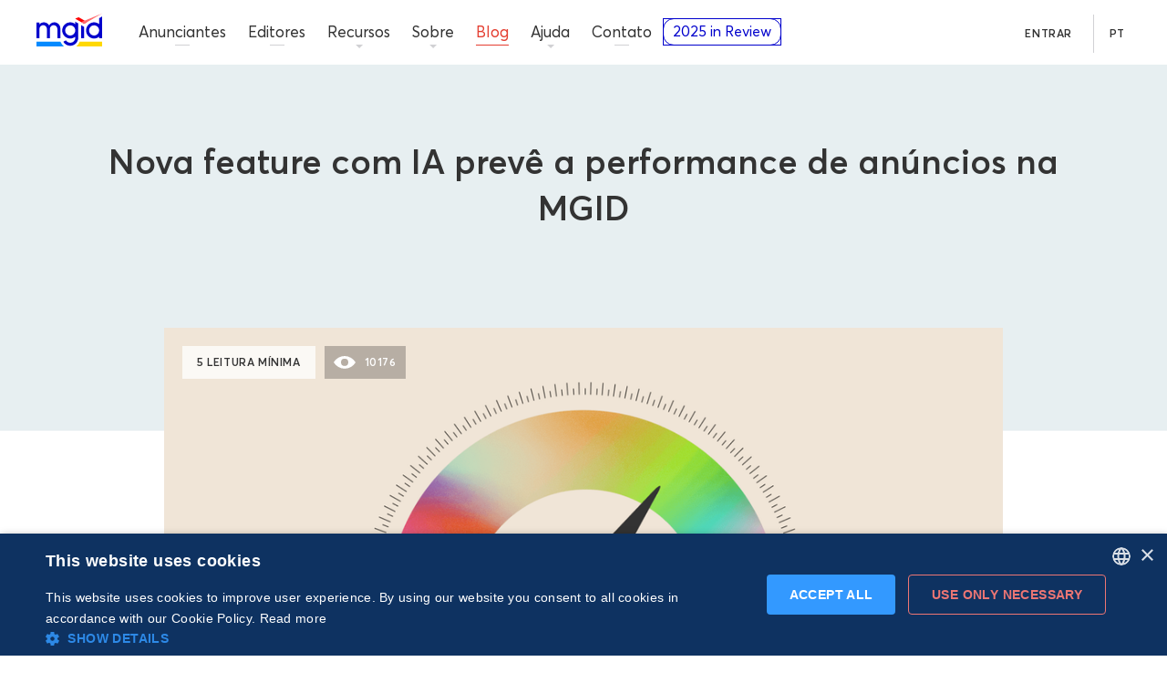

--- FILE ---
content_type: text/html; charset=utf-8
request_url: https://www.mgid.com/pt/blog/nova-feature-orientada-por-ia-preve-o-desempenho-de-anuncios-na-mgid
body_size: 80828
content:
<!DOCTYPE html><html lang="pt" data-beasties-container><head>
  <meta charset="utf-8">
  <title>Nova feature com IA prevê a performance da campanha na MGID</title>
  <base href="/">
  <meta name="viewport" content="width=device-width, initial-scale=1">
  <meta name="capitaller" content="feb80a7ff820842ff8fc36545c07661da37f5c93">
  <meta name="msapplication-TileColor" content="#0000cc">
  <meta name="theme-color" content="#ffffff">
  <meta name="theme-color" content="#1976d2">
  <link rel="apple-touch-icon" sizes="180x180" href="/assets/favicon/apple-touch-icon.png">
  <link rel="icon" type="image/png" sizes="32x32" href="/assets/favicon/favicon-32x32.png">
  <link rel="icon" type="image/png" sizes="16x16" href="/assets/favicon/favicon-16x16.png">
  <link rel="mask-icon" href="/assets/favicon/safari-pinned-tab.svg" color="#0000cc">
  <link rel="shortcut icon" href="/assets/favicon/favicon.ico">
  <link rel="manifest" href="manifest.webmanifest">
  <style>@font-face{font-family:'Roboto Condensed';font-style:normal;font-weight:400;font-display:swap;src:url(https://fonts.gstatic.com/s/robotocondensed/v31/ieVo2ZhZI2eCN5jzbjEETS9weq8-_d6T_POl0fRJeyWyosBD5XxxKA.woff2) format('woff2');unicode-range:U+0460-052F, U+1C80-1C8A, U+20B4, U+2DE0-2DFF, U+A640-A69F, U+FE2E-FE2F;}@font-face{font-family:'Roboto Condensed';font-style:normal;font-weight:400;font-display:swap;src:url(https://fonts.gstatic.com/s/robotocondensed/v31/ieVo2ZhZI2eCN5jzbjEETS9weq8-_d6T_POl0fRJeyWyosBK5XxxKA.woff2) format('woff2');unicode-range:U+0301, U+0400-045F, U+0490-0491, U+04B0-04B1, U+2116;}@font-face{font-family:'Roboto Condensed';font-style:normal;font-weight:400;font-display:swap;src:url(https://fonts.gstatic.com/s/robotocondensed/v31/ieVo2ZhZI2eCN5jzbjEETS9weq8-_d6T_POl0fRJeyWyosBC5XxxKA.woff2) format('woff2');unicode-range:U+1F00-1FFF;}@font-face{font-family:'Roboto Condensed';font-style:normal;font-weight:400;font-display:swap;src:url(https://fonts.gstatic.com/s/robotocondensed/v31/ieVo2ZhZI2eCN5jzbjEETS9weq8-_d6T_POl0fRJeyWyosBN5XxxKA.woff2) format('woff2');unicode-range:U+0370-0377, U+037A-037F, U+0384-038A, U+038C, U+038E-03A1, U+03A3-03FF;}@font-face{font-family:'Roboto Condensed';font-style:normal;font-weight:400;font-display:swap;src:url(https://fonts.gstatic.com/s/robotocondensed/v31/ieVo2ZhZI2eCN5jzbjEETS9weq8-_d6T_POl0fRJeyWyosBB5XxxKA.woff2) format('woff2');unicode-range:U+0102-0103, U+0110-0111, U+0128-0129, U+0168-0169, U+01A0-01A1, U+01AF-01B0, U+0300-0301, U+0303-0304, U+0308-0309, U+0323, U+0329, U+1EA0-1EF9, U+20AB;}@font-face{font-family:'Roboto Condensed';font-style:normal;font-weight:400;font-display:swap;src:url(https://fonts.gstatic.com/s/robotocondensed/v31/ieVo2ZhZI2eCN5jzbjEETS9weq8-_d6T_POl0fRJeyWyosBA5XxxKA.woff2) format('woff2');unicode-range:U+0100-02BA, U+02BD-02C5, U+02C7-02CC, U+02CE-02D7, U+02DD-02FF, U+0304, U+0308, U+0329, U+1D00-1DBF, U+1E00-1E9F, U+1EF2-1EFF, U+2020, U+20A0-20AB, U+20AD-20C0, U+2113, U+2C60-2C7F, U+A720-A7FF;}@font-face{font-family:'Roboto Condensed';font-style:normal;font-weight:400;font-display:swap;src:url(https://fonts.gstatic.com/s/robotocondensed/v31/ieVo2ZhZI2eCN5jzbjEETS9weq8-_d6T_POl0fRJeyWyosBO5Xw.woff2) format('woff2');unicode-range:U+0000-00FF, U+0131, U+0152-0153, U+02BB-02BC, U+02C6, U+02DA, U+02DC, U+0304, U+0308, U+0329, U+2000-206F, U+20AC, U+2122, U+2191, U+2193, U+2212, U+2215, U+FEFF, U+FFFD;}</style>
  <style>
    img,mgs-root{max-width:100%}body{margin:0;color:#333;line-height:1;font-family:Avertacy,fallbackFont,"Helvetica Neue",Helvetica,sans-serif}@font-face{font-family:fallbackFont;src:local('Arial');font-style:normal;font-weight:300;size-adjust:101.8392%;ascent-override:96.0337%;descent-override:25.3341%;font-stretch:normal}@font-face{font-family:fallbackFont;src:local('Arial');font-style:normal;font-weight:400;size-adjust:104.0824%;ascent-override:93.964%;descent-override:24.7881%;font-stretch:normal}@font-face{font-family:fallbackFont;src:local('Arial');font-style:normal;font-weight:600;size-adjust:106.3255%;ascent-override:91.9817%;descent-override:24.2651%;font-stretch:normal}@font-face{font-family:fallbackFont;src:local('Arial');font-style:normal;font-weight:700;size-adjust:105.3669%;ascent-override:100.421%;descent-override:26.229%;font-stretch:normal}mgs-root{display:block}*{box-sizing:border-box}a{text-decoration:none;color:#39f}a:hover{text-decoration:underline}img{display:inline-block}.wrap{max-width:1190px;margin:0 auto}@media (min-width:1025px){.wrap{padding:0 40px}}@media (max-width:1024.98px){.wrap{padding:0 30px}}.article-social{position:absolute;top:0;left:-120px;height:100%}@media (max-width:1024.98px){.article-social{position:relative;top:0;left:0;margin-bottom:30px}}.mat-mdc-button.btn-social-md{width:38px;height:38px;line-height:38px}
  </style>
  <link rel="preload" href="styles.css" as="style">
  <link rel="preconnect" href="https://images.mgid.com">
  <script>
    window.hsConversationsSettings = {
      loadImmediately: false,
    };
  </script>
  <script type="text/javascript" charset="UTF-8" defer src="//cdn.cookie-script.com/s/e467d7af6bc09773e162e2e3221214fc.js"></script>
  <!-- GTM -->
  <script>
    if (window && !~window.location.search.indexOf('nogtm')) {
      (function(w,d,s,l,i){w[l]=w[l]||[];w[l].push({'gtm.start':
          new Date().getTime(),event:'gtm.js'});var f=d.getElementsByTagName(s)[0],
        j=d.createElement(s),dl=l!='dataLayer'?'&l='+l:'';j.async=true;j.src=
        'https://www.googletagmanager.com/gtm.js?id='+i+dl;f.parentNode.insertBefore(j,f);
      })(window,document,'script','dataLayer','GTM-P6JFSS');
    }
  </script>
  <!-- /GTM -->
<meta name="description" content="Saiba mais sobre nossa nova ferramenta baseada em IA para prever o desempenho dos anúncios e campanhas."><meta name="robots" content="index,follow"><meta property="og:title" content="Nova feature com IA prevê a performance da campanha na MGID"><meta property="og:description" content="Saiba mais sobre nossa nova ferramenta baseada em IA para prever o desempenho dos anúncios e campanhas."><meta property="og:type" content="website"><meta property="og:locale" content="pt_UA"><meta property="og:url" content="https://www.mgid.com/pt/blog/nova-feature-orientada-por-ia-preve-o-desempenho-de-anuncios-na-mgid"><meta property="og:image" content="https://images.mgid.com/memorable_1_98430d1c3a.png"><meta name="twitter:card" content="summary_large_image"><meta name="twitter:description" content="Saiba mais sobre nossa nova ferramenta baseada em IA para prever o desempenho dos anúncios e campanhas."><meta name="twitter:title" content="Nova feature com IA prevê a performance da campanha na MGID"><meta name="twitter:site" content="@MGID"><meta name="twitter:image" content="https://images.mgid.com/memorable_1_98430d1c3a.png"><link rel="canonical" href="https://www.mgid.com/pt/blog/nova-feature-orientada-por-ia-preve-o-desempenho-de-anuncios-na-mgid"><link rel="alternate" href="https://www.mgid.com/ru/blog/funkcziya-prognozirovaniya-effektivnosti-s-pomoshhyu-ii-v-mgid-ads" hreflang="ru"><link rel="alternate" href="https://www.mgid.com/uk/blog/funktsiya-prognozuvannya-efektivnosti-za-dopomogoyu-shi-u-mgid-ads" hreflang="uk"><link rel="alternate" href="https://www.mgid.com/th/blog/ai-driven-performance-prediction-feature-in-mgid-ads-th" hreflang="th"><link rel="alternate" href="https://www.mgid.com/id/blog/fitur-performance-prediction-berbasis-ai-dalam-mgid-ads" hreflang="id"><link rel="alternate" href="https://www.mgid.com/it/blog/funzione-di-previsione-delle-prestazioni-basata-sull-intelligenza-artificiale-negli-annunci-mgid" hreflang="it"><link rel="alternate" href="https://www.mgid.com/vi/blog/tinh-nang-du-doan-hieu-suat-dua-tren-ai-trong-mgid-ads" hreflang="vi"><link rel="alternate" href="https://www.mgid.com/es/blog/funcion-de-prediccion-del-rendimiento-impulsada-por-ia-en-mgid-ads" hreflang="es"><link rel="alternate" href="https://www.mgid.com/blog/ai-driven-performance-prediction-feature-in-mgid-ads" hreflang="en"><link rel="alternate" href="https://www.mgid.com/pt/blog/nova-feature-orientada-por-ia-preve-o-desempenho-de-anuncios-na-mgid" hreflang="pt"><style ng-app-id="ng">[_nghost-ng-c975349235]{display:flex;flex-direction:column}[_nghost-ng-c975349235]   main[_ngcontent-ng-c975349235]{flex:1;position:relative;min-height:480px}[_nghost-ng-c975349235]     router-outlet~*{display:block;position:relative;width:100%;height:100%;min-height:480px}</style><style ng-app-id="ng">[_nghost-ng-c2727925244]{display:block;height:0}[_nghost-ng-c2727925244]     .mdc-button__label{width:100%}.header[_ngcontent-ng-c2727925244]{background:#fff;border-bottom:1px solid #E7EFF1;width:100%;z-index:99;display:flex;flex-wrap:wrap}.header-wrap[_ngcontent-ng-c2727925244]{height:0;position:fixed;top:0;right:0;left:0;z-index:1}.header-wrap-visible[_ngcontent-ng-c2727925244]{z-index:999}@media (min-width: 1025px){.header[_ngcontent-ng-c2727925244]{height:72px}}@media (max-width: 1024.98px){.header[_ngcontent-ng-c2727925244]{height:60px;border-bottom:0}.header[_ngcontent-ng-c2727925244]:before{content:"";display:block;position:absolute;left:0;top:0;width:100%;height:100%;background:#fff;z-index:101;border-bottom:1px solid #E7EFF1}.header[_ngcontent-ng-c2727925244]   .header__logo[_ngcontent-ng-c2727925244]   .header__logo-text[_ngcontent-ng-c2727925244]{fill:#00c;opacity:1}}@media (min-width: 1025px){.header.transparent[_ngcontent-ng-c2727925244]{background:transparent;border-bottom-color:transparent}}.header__logo[_ngcontent-ng-c2727925244]{display:block;width:100%}.header__logo[_ngcontent-ng-c2727925244]:hover, .header__logo[_ngcontent-ng-c2727925244]:focus, .header__logo[_ngcontent-ng-c2727925244]:active{outline:0}.header__logo[_ngcontent-ng-c2727925244]:hover   .header__logo-text[_ngcontent-ng-c2727925244], .header__logo[_ngcontent-ng-c2727925244]:focus   .header__logo-text[_ngcontent-ng-c2727925244], .header__logo[_ngcontent-ng-c2727925244]:active   .header__logo-text[_ngcontent-ng-c2727925244]{fill:#3535e5}.header__logo[_ngcontent-ng-c2727925244]:hover   .header__logo-caret-1[_ngcontent-ng-c2727925244], .header__logo[_ngcontent-ng-c2727925244]:focus   .header__logo-caret-1[_ngcontent-ng-c2727925244], .header__logo[_ngcontent-ng-c2727925244]:active   .header__logo-caret-1[_ngcontent-ng-c2727925244]{fill:#ff4d4d}.header__logo[_ngcontent-ng-c2727925244]:hover   .header__logo-caret-2[_ngcontent-ng-c2727925244], .header__logo[_ngcontent-ng-c2727925244]:focus   .header__logo-caret-2[_ngcontent-ng-c2727925244], .header__logo[_ngcontent-ng-c2727925244]:active   .header__logo-caret-2[_ngcontent-ng-c2727925244]{fill:#ffa1a3}.header__logo-text[_ngcontent-ng-c2727925244], .header__logo-caret-1[_ngcontent-ng-c2727925244], .header__logo-caret-2[_ngcontent-ng-c2727925244]{transition:.4s fill}@media (min-width: 1200px){.header__logo[_ngcontent-ng-c2727925244]{margin:14px 38px 0 40px}}@media (min-width: 1025px){.header__logo[_ngcontent-ng-c2727925244]{max-width:72px;height:40px;margin:14px 28px 0 40px}}@media (max-width: 1024.98px){.header__logo[_ngcontent-ng-c2727925244]{position:absolute;left:calc(50% - 29px);top:10px;max-width:58px;height:32px;z-index:101;order:1}}@media (min-width: 1025px) and (max-width: 1109px){.header__logo[_ngcontent-ng-c2727925244]{margin:14px 20px 0 14px}}.header__mob-btn.mdc-button[_ngcontent-ng-c2727925244]{display:none}@media (max-width: 1024.98px){.header__mob-btn.mdc-button[_ngcontent-ng-c2727925244]{position:relative;display:flex;max-width:60px;width:100%;height:60px;-webkit-user-select:none;user-select:none;overflow:hidden;cursor:pointer;border:0;border-radius:0;box-shadow:none;background:none;z-index:101}}.header-review[_ngcontent-ng-c2727925244]{display:none}@media (max-width: 1329px){.header-review[_ngcontent-ng-c2727925244]{display:block;width:100%;max-height:30px}}.nav-btn[_ngcontent-ng-c2727925244]{z-index:101}.nav-btn.is-active[_ngcontent-ng-c2727925244]   .nav-btn__bar[_ngcontent-ng-c2727925244]{background:transparent;transition-delay:0s;margin-left:-5px}.nav-btn.is-active[_ngcontent-ng-c2727925244]   .nav-btn__bar[_ngcontent-ng-c2727925244]:after{bottom:0;transform:rotate(45deg);transition-delay:0s,.3s,0s}.nav-btn.is-active[_ngcontent-ng-c2727925244]   .nav-btn__bar[_ngcontent-ng-c2727925244]:before{top:0;transform:rotate(-45deg);transition-delay:0s,.3s,0s}.nav-btn__bar[_ngcontent-ng-c2727925244]{display:block;position:absolute;left:5px;right:21px;top:50%;width:22px;margin-top:-1px;height:2px;background:#577e8f;transition:background 0s .3s}.nav-btn__bar[_ngcontent-ng-c2727925244]:after, .nav-btn__bar[_ngcontent-ng-c2727925244]:before{content:"";display:block;position:absolute;left:0;width:100%;height:2px;background:#577e8f;transition-duration:.3s,.3s;transition-delay:.3s,0s;transition:transform .3s ease-in-out,top .3s ease-in-out,bottom .3s ease-in-out}.nav-btn__bar[_ngcontent-ng-c2727925244]:after{bottom:-6px;transition-property:bottom,transform}.nav-btn__bar[_ngcontent-ng-c2727925244]:before{top:-6px;transition-property:top,transform}@media (max-width: 1024.98px){.nav-btn[_ngcontent-ng-c2727925244]{display:block}}.login-popup-btn[_ngcontent-ng-c2727925244]{right:0;top:0}.page-loading[_ngcontent-ng-c2727925244]{display:block;width:100%;position:absolute;bottom:-2px}@media (min-width: 1200px){.page-loading[_ngcontent-ng-c2727925244]{width:calc(100% + 145px);margin-left:-145px}}@media (min-width: 767px) and (max-width: 1199.98px){.page-loading[_ngcontent-ng-c2727925244]{width:calc(100% + 125px);margin-left:-125px}}@media (max-width: 1024.98px){.page-loading[_ngcontent-ng-c2727925244]{z-index:102}}</style><style ng-app-id="ng">.footer__mob-title[_ngcontent-ng-c3405888455]{font-size:12px;line-height:1.3333;letter-spacing:.05em;font-weight:600;color:#ff6d70;text-transform:uppercase}.footer[_ngcontent-ng-c3405888455]{margin:40px 0 0}.footer[_ngcontent-ng-c3405888455] + a[_ngcontent-ng-c3405888455]{display:none}@media (max-width: 575.98px){.footer[_ngcontent-ng-c3405888455]{margin-top:50px}}.footer__inner[_ngcontent-ng-c3405888455], .footer__bottom[_ngcontent-ng-c3405888455]{display:flex;flex-wrap:wrap}.footer__bottom[_ngcontent-ng-c3405888455]{width:100%}@media (min-width: 1025px){.footer__bottom[_ngcontent-ng-c3405888455]{border-top:1px solid #D1D1D4;padding:32px 0 46px}}@media (max-width: 1024.98px){.footer__bottom[_ngcontent-ng-c3405888455]{order:3;padding:38px 0 51px}}@media (min-width: 1025px){.footer__mob-title[_ngcontent-ng-c3405888455]{display:none}}@media (max-width: 1024.98px){.footer__mob-title[_ngcontent-ng-c3405888455]{width:100%;text-align:center;margin:0 0 30px}}.f-row[_ngcontent-ng-c3405888455]{width:100%;display:flex;align-items:center;justify-content:space-between;margin-bottom:38px}@media (max-width: 1024.98px){.f-row[_ngcontent-ng-c3405888455]{flex-direction:column;margin-bottom:0;order:2}}@media (max-width: 1024.98px){.f-social[_ngcontent-ng-c3405888455]{margin:0 0 40px;width:100%;padding:32px 10px;box-sizing:border-box;background-color:#f5f9f9}}.f-sub-nav[_ngcontent-ng-c3405888455]{display:flex;align-items:center}@media (max-width: 1024.98px){.f-sub-nav[_ngcontent-ng-c3405888455]{width:100%;justify-content:center;margin-bottom:40px;padding-bottom:40px;margin-right:0;border-bottom:1px solid #D1D1D4}}.f-sub-nav-item[_ngcontent-ng-c3405888455]{margin-right:15px}@media (max-width: 1024.98px){.f-sub-nav-item[_ngcontent-ng-c3405888455]:first-child{display:none}}.f-sub-nav-item[_ngcontent-ng-c3405888455]:last-child{margin-right:0}.f-sub-nav-item.contact[_ngcontent-ng-c3405888455]   .btn[_ngcontent-ng-c3405888455]{padding:0 15px}.f-sub-nav-item.create[_ngcontent-ng-c3405888455]   .btn[_ngcontent-ng-c3405888455]{padding:0 13px}.f-sub-nav-item.login[_ngcontent-ng-c3405888455]   .btn[_ngcontent-ng-c3405888455]{padding:0 19px}.f-awards[_ngcontent-ng-c3405888455]{display:flex;flex-wrap:wrap}@media (min-width: 1025px){.f-awards[_ngcontent-ng-c3405888455]{justify-content:flex-end}}@media (max-width: 1024.98px){.f-awards[_ngcontent-ng-c3405888455]{justify-content:center}}.f-awards__item[_ngcontent-ng-c3405888455]{width:222px}@media (min-width: 1025px){.f-awards__item[_ngcontent-ng-c3405888455]{margin-right:16px}}.f-awards__item_awards[_ngcontent-ng-c3405888455]{height:64px}@media (min-width: 1025px){.f-copy-nav[_ngcontent-ng-c3405888455]{width:51%;padding-top:16px}}@media (max-width: 1024.98px){.f-copy-nav[_ngcontent-ng-c3405888455]{order:1;width:100%;border-top:1px solid #D1D1D4;padding-top:25px}}.f-copy-nav__list[_ngcontent-ng-c3405888455]{list-style:none;margin:0;padding:0;display:flex;flex-wrap:wrap;font-size:12px;line-height:16px}@media (max-width: 1024.98px){.f-copy-nav__list[_ngcontent-ng-c3405888455]{justify-content:center}}@media (min-width: 1025px){.f-copy-nav__item[_ngcontent-ng-c3405888455]{margin:0 20px 10px 0}}@media (max-width: 1024.98px){.f-copy-nav__item[_ngcontent-ng-c3405888455]{margin:0 17px 1px}.f-copy-nav__item[_ngcontent-ng-c3405888455]:first-child{width:100%;order:1;margin-top:21px;text-align:center}}.f-copy-nav__text[_ngcontent-ng-c3405888455]{color:#577e8f}.f-copy-nav__link[_ngcontent-ng-c3405888455]{color:#333;text-decoration:none}@media (min-width: 1025px){.f-certifications[_ngcontent-ng-c3405888455]{width:49%}}@media (max-width: 1024.98px){.f-certifications[_ngcontent-ng-c3405888455]{order:0;width:100%;padding:0 0 36px}}.f-certifications__list[_ngcontent-ng-c3405888455]{list-style:none;margin:0;padding:0;display:flex;flex-wrap:wrap}@media (min-width: 1025px){.f-certifications__list[_ngcontent-ng-c3405888455]{justify-content:flex-end}}@media (max-width: 1024.98px){.f-certifications__list[_ngcontent-ng-c3405888455]{justify-content:center}}@media (min-width: 1025px){.f-certifications__item[_ngcontent-ng-c3405888455]{margin:0 15px 15px 0}}@media (max-width: 1024.98px){.f-certifications__item[_ngcontent-ng-c3405888455]{margin:0 7px 10px}}@media (min-width: 1025px){.f-certifications__item[_ngcontent-ng-c3405888455]:last-child{margin-right:0}}</style><style ng-app-id="ng">.mat-mdc-button-base{text-decoration:none}.mat-mdc-button-base .mat-icon{min-height:fit-content;flex-shrink:0}.mdc-button{-webkit-user-select:none;user-select:none;position:relative;display:inline-flex;align-items:center;justify-content:center;box-sizing:border-box;min-width:64px;border:none;outline:none;line-height:inherit;-webkit-appearance:none;overflow:visible;vertical-align:middle;background:rgba(0,0,0,0);padding:0 8px}.mdc-button::-moz-focus-inner{padding:0;border:0}.mdc-button:active{outline:none}.mdc-button:hover{cursor:pointer}.mdc-button:disabled{cursor:default;pointer-events:none}.mdc-button[hidden]{display:none}.mdc-button .mdc-button__label{position:relative}.mat-mdc-button{padding:0 var(--mat-button-text-horizontal-padding, 12px);height:var(--mat-button-text-container-height, 40px);font-family:var(--mat-button-text-label-text-font, var(--mat-sys-label-large-font));font-size:var(--mat-button-text-label-text-size, var(--mat-sys-label-large-size));letter-spacing:var(--mat-button-text-label-text-tracking, var(--mat-sys-label-large-tracking));text-transform:var(--mat-button-text-label-text-transform);font-weight:var(--mat-button-text-label-text-weight, var(--mat-sys-label-large-weight))}.mat-mdc-button,.mat-mdc-button .mdc-button__ripple{border-radius:var(--mat-button-text-container-shape, var(--mat-sys-corner-full))}.mat-mdc-button:not(:disabled){color:var(--mat-button-text-label-text-color, var(--mat-sys-primary))}.mat-mdc-button[disabled],.mat-mdc-button.mat-mdc-button-disabled{cursor:default;pointer-events:none;color:var(--mat-button-text-disabled-label-text-color, color-mix(in srgb, var(--mat-sys-on-surface) 38%, transparent))}.mat-mdc-button.mat-mdc-button-disabled-interactive{pointer-events:auto}.mat-mdc-button:has(.material-icons,mat-icon,[matButtonIcon]){padding:0 var(--mat-button-text-with-icon-horizontal-padding, 16px)}.mat-mdc-button>.mat-icon{margin-right:var(--mat-button-text-icon-spacing, 8px);margin-left:var(--mat-button-text-icon-offset, -4px)}[dir=rtl] .mat-mdc-button>.mat-icon{margin-right:var(--mat-button-text-icon-offset, -4px);margin-left:var(--mat-button-text-icon-spacing, 8px)}.mat-mdc-button .mdc-button__label+.mat-icon{margin-right:var(--mat-button-text-icon-offset, -4px);margin-left:var(--mat-button-text-icon-spacing, 8px)}[dir=rtl] .mat-mdc-button .mdc-button__label+.mat-icon{margin-right:var(--mat-button-text-icon-spacing, 8px);margin-left:var(--mat-button-text-icon-offset, -4px)}.mat-mdc-button .mat-ripple-element{background-color:var(--mat-button-text-ripple-color, color-mix(in srgb, var(--mat-sys-primary) calc(var(--mat-sys-pressed-state-layer-opacity) * 100%), transparent))}.mat-mdc-button .mat-mdc-button-persistent-ripple::before{background-color:var(--mat-button-text-state-layer-color, var(--mat-sys-primary))}.mat-mdc-button.mat-mdc-button-disabled .mat-mdc-button-persistent-ripple::before{background-color:var(--mat-button-text-disabled-state-layer-color, var(--mat-sys-on-surface-variant))}.mat-mdc-button:hover>.mat-mdc-button-persistent-ripple::before{opacity:var(--mat-button-text-hover-state-layer-opacity, var(--mat-sys-hover-state-layer-opacity))}.mat-mdc-button.cdk-program-focused>.mat-mdc-button-persistent-ripple::before,.mat-mdc-button.cdk-keyboard-focused>.mat-mdc-button-persistent-ripple::before,.mat-mdc-button.mat-mdc-button-disabled-interactive:focus>.mat-mdc-button-persistent-ripple::before{opacity:var(--mat-button-text-focus-state-layer-opacity, var(--mat-sys-focus-state-layer-opacity))}.mat-mdc-button:active>.mat-mdc-button-persistent-ripple::before{opacity:var(--mat-button-text-pressed-state-layer-opacity, var(--mat-sys-pressed-state-layer-opacity))}.mat-mdc-button .mat-mdc-button-touch-target{position:absolute;top:50%;height:var(--mat-button-text-touch-target-size, 48px);display:var(--mat-button-text-touch-target-display, block);left:0;right:0;transform:translateY(-50%)}.mat-mdc-unelevated-button{transition:box-shadow 280ms cubic-bezier(0.4, 0, 0.2, 1);height:var(--mat-button-filled-container-height, 40px);font-family:var(--mat-button-filled-label-text-font, var(--mat-sys-label-large-font));font-size:var(--mat-button-filled-label-text-size, var(--mat-sys-label-large-size));letter-spacing:var(--mat-button-filled-label-text-tracking, var(--mat-sys-label-large-tracking));text-transform:var(--mat-button-filled-label-text-transform);font-weight:var(--mat-button-filled-label-text-weight, var(--mat-sys-label-large-weight));padding:0 var(--mat-button-filled-horizontal-padding, 24px)}.mat-mdc-unelevated-button>.mat-icon{margin-right:var(--mat-button-filled-icon-spacing, 8px);margin-left:var(--mat-button-filled-icon-offset, -8px)}[dir=rtl] .mat-mdc-unelevated-button>.mat-icon{margin-right:var(--mat-button-filled-icon-offset, -8px);margin-left:var(--mat-button-filled-icon-spacing, 8px)}.mat-mdc-unelevated-button .mdc-button__label+.mat-icon{margin-right:var(--mat-button-filled-icon-offset, -8px);margin-left:var(--mat-button-filled-icon-spacing, 8px)}[dir=rtl] .mat-mdc-unelevated-button .mdc-button__label+.mat-icon{margin-right:var(--mat-button-filled-icon-spacing, 8px);margin-left:var(--mat-button-filled-icon-offset, -8px)}.mat-mdc-unelevated-button .mat-ripple-element{background-color:var(--mat-button-filled-ripple-color, color-mix(in srgb, var(--mat-sys-on-primary) calc(var(--mat-sys-pressed-state-layer-opacity) * 100%), transparent))}.mat-mdc-unelevated-button .mat-mdc-button-persistent-ripple::before{background-color:var(--mat-button-filled-state-layer-color, var(--mat-sys-on-primary))}.mat-mdc-unelevated-button.mat-mdc-button-disabled .mat-mdc-button-persistent-ripple::before{background-color:var(--mat-button-filled-disabled-state-layer-color, var(--mat-sys-on-surface-variant))}.mat-mdc-unelevated-button:hover>.mat-mdc-button-persistent-ripple::before{opacity:var(--mat-button-filled-hover-state-layer-opacity, var(--mat-sys-hover-state-layer-opacity))}.mat-mdc-unelevated-button.cdk-program-focused>.mat-mdc-button-persistent-ripple::before,.mat-mdc-unelevated-button.cdk-keyboard-focused>.mat-mdc-button-persistent-ripple::before,.mat-mdc-unelevated-button.mat-mdc-button-disabled-interactive:focus>.mat-mdc-button-persistent-ripple::before{opacity:var(--mat-button-filled-focus-state-layer-opacity, var(--mat-sys-focus-state-layer-opacity))}.mat-mdc-unelevated-button:active>.mat-mdc-button-persistent-ripple::before{opacity:var(--mat-button-filled-pressed-state-layer-opacity, var(--mat-sys-pressed-state-layer-opacity))}.mat-mdc-unelevated-button .mat-mdc-button-touch-target{position:absolute;top:50%;height:var(--mat-button-filled-touch-target-size, 48px);display:var(--mat-button-filled-touch-target-display, block);left:0;right:0;transform:translateY(-50%)}.mat-mdc-unelevated-button:not(:disabled){color:var(--mat-button-filled-label-text-color, var(--mat-sys-on-primary));background-color:var(--mat-button-filled-container-color, var(--mat-sys-primary))}.mat-mdc-unelevated-button,.mat-mdc-unelevated-button .mdc-button__ripple{border-radius:var(--mat-button-filled-container-shape, var(--mat-sys-corner-full))}.mat-mdc-unelevated-button[disabled],.mat-mdc-unelevated-button.mat-mdc-button-disabled{cursor:default;pointer-events:none;color:var(--mat-button-filled-disabled-label-text-color, color-mix(in srgb, var(--mat-sys-on-surface) 38%, transparent));background-color:var(--mat-button-filled-disabled-container-color, color-mix(in srgb, var(--mat-sys-on-surface) 12%, transparent))}.mat-mdc-unelevated-button.mat-mdc-button-disabled-interactive{pointer-events:auto}.mat-mdc-raised-button{transition:box-shadow 280ms cubic-bezier(0.4, 0, 0.2, 1);box-shadow:var(--mat-button-protected-container-elevation-shadow, var(--mat-sys-level1));height:var(--mat-button-protected-container-height, 40px);font-family:var(--mat-button-protected-label-text-font, var(--mat-sys-label-large-font));font-size:var(--mat-button-protected-label-text-size, var(--mat-sys-label-large-size));letter-spacing:var(--mat-button-protected-label-text-tracking, var(--mat-sys-label-large-tracking));text-transform:var(--mat-button-protected-label-text-transform);font-weight:var(--mat-button-protected-label-text-weight, var(--mat-sys-label-large-weight));padding:0 var(--mat-button-protected-horizontal-padding, 24px)}.mat-mdc-raised-button>.mat-icon{margin-right:var(--mat-button-protected-icon-spacing, 8px);margin-left:var(--mat-button-protected-icon-offset, -8px)}[dir=rtl] .mat-mdc-raised-button>.mat-icon{margin-right:var(--mat-button-protected-icon-offset, -8px);margin-left:var(--mat-button-protected-icon-spacing, 8px)}.mat-mdc-raised-button .mdc-button__label+.mat-icon{margin-right:var(--mat-button-protected-icon-offset, -8px);margin-left:var(--mat-button-protected-icon-spacing, 8px)}[dir=rtl] .mat-mdc-raised-button .mdc-button__label+.mat-icon{margin-right:var(--mat-button-protected-icon-spacing, 8px);margin-left:var(--mat-button-protected-icon-offset, -8px)}.mat-mdc-raised-button .mat-ripple-element{background-color:var(--mat-button-protected-ripple-color, color-mix(in srgb, var(--mat-sys-primary) calc(var(--mat-sys-pressed-state-layer-opacity) * 100%), transparent))}.mat-mdc-raised-button .mat-mdc-button-persistent-ripple::before{background-color:var(--mat-button-protected-state-layer-color, var(--mat-sys-primary))}.mat-mdc-raised-button.mat-mdc-button-disabled .mat-mdc-button-persistent-ripple::before{background-color:var(--mat-button-protected-disabled-state-layer-color, var(--mat-sys-on-surface-variant))}.mat-mdc-raised-button:hover>.mat-mdc-button-persistent-ripple::before{opacity:var(--mat-button-protected-hover-state-layer-opacity, var(--mat-sys-hover-state-layer-opacity))}.mat-mdc-raised-button.cdk-program-focused>.mat-mdc-button-persistent-ripple::before,.mat-mdc-raised-button.cdk-keyboard-focused>.mat-mdc-button-persistent-ripple::before,.mat-mdc-raised-button.mat-mdc-button-disabled-interactive:focus>.mat-mdc-button-persistent-ripple::before{opacity:var(--mat-button-protected-focus-state-layer-opacity, var(--mat-sys-focus-state-layer-opacity))}.mat-mdc-raised-button:active>.mat-mdc-button-persistent-ripple::before{opacity:var(--mat-button-protected-pressed-state-layer-opacity, var(--mat-sys-pressed-state-layer-opacity))}.mat-mdc-raised-button .mat-mdc-button-touch-target{position:absolute;top:50%;height:var(--mat-button-protected-touch-target-size, 48px);display:var(--mat-button-protected-touch-target-display, block);left:0;right:0;transform:translateY(-50%)}.mat-mdc-raised-button:not(:disabled){color:var(--mat-button-protected-label-text-color, var(--mat-sys-primary));background-color:var(--mat-button-protected-container-color, var(--mat-sys-surface))}.mat-mdc-raised-button,.mat-mdc-raised-button .mdc-button__ripple{border-radius:var(--mat-button-protected-container-shape, var(--mat-sys-corner-full))}.mat-mdc-raised-button:hover{box-shadow:var(--mat-button-protected-hover-container-elevation-shadow, var(--mat-sys-level2))}.mat-mdc-raised-button:focus{box-shadow:var(--mat-button-protected-focus-container-elevation-shadow, var(--mat-sys-level1))}.mat-mdc-raised-button:active,.mat-mdc-raised-button:focus:active{box-shadow:var(--mat-button-protected-pressed-container-elevation-shadow, var(--mat-sys-level1))}.mat-mdc-raised-button[disabled],.mat-mdc-raised-button.mat-mdc-button-disabled{cursor:default;pointer-events:none;color:var(--mat-button-protected-disabled-label-text-color, color-mix(in srgb, var(--mat-sys-on-surface) 38%, transparent));background-color:var(--mat-button-protected-disabled-container-color, color-mix(in srgb, var(--mat-sys-on-surface) 12%, transparent))}.mat-mdc-raised-button[disabled].mat-mdc-button-disabled,.mat-mdc-raised-button.mat-mdc-button-disabled.mat-mdc-button-disabled{box-shadow:var(--mat-button-protected-disabled-container-elevation-shadow, var(--mat-sys-level0))}.mat-mdc-raised-button.mat-mdc-button-disabled-interactive{pointer-events:auto}.mat-mdc-outlined-button{border-style:solid;transition:border 280ms cubic-bezier(0.4, 0, 0.2, 1);height:var(--mat-button-outlined-container-height, 40px);font-family:var(--mat-button-outlined-label-text-font, var(--mat-sys-label-large-font));font-size:var(--mat-button-outlined-label-text-size, var(--mat-sys-label-large-size));letter-spacing:var(--mat-button-outlined-label-text-tracking, var(--mat-sys-label-large-tracking));text-transform:var(--mat-button-outlined-label-text-transform);font-weight:var(--mat-button-outlined-label-text-weight, var(--mat-sys-label-large-weight));border-radius:var(--mat-button-outlined-container-shape, var(--mat-sys-corner-full));border-width:var(--mat-button-outlined-outline-width, 1px);padding:0 var(--mat-button-outlined-horizontal-padding, 24px)}.mat-mdc-outlined-button>.mat-icon{margin-right:var(--mat-button-outlined-icon-spacing, 8px);margin-left:var(--mat-button-outlined-icon-offset, -8px)}[dir=rtl] .mat-mdc-outlined-button>.mat-icon{margin-right:var(--mat-button-outlined-icon-offset, -8px);margin-left:var(--mat-button-outlined-icon-spacing, 8px)}.mat-mdc-outlined-button .mdc-button__label+.mat-icon{margin-right:var(--mat-button-outlined-icon-offset, -8px);margin-left:var(--mat-button-outlined-icon-spacing, 8px)}[dir=rtl] .mat-mdc-outlined-button .mdc-button__label+.mat-icon{margin-right:var(--mat-button-outlined-icon-spacing, 8px);margin-left:var(--mat-button-outlined-icon-offset, -8px)}.mat-mdc-outlined-button .mat-ripple-element{background-color:var(--mat-button-outlined-ripple-color, color-mix(in srgb, var(--mat-sys-primary) calc(var(--mat-sys-pressed-state-layer-opacity) * 100%), transparent))}.mat-mdc-outlined-button .mat-mdc-button-persistent-ripple::before{background-color:var(--mat-button-outlined-state-layer-color, var(--mat-sys-primary))}.mat-mdc-outlined-button.mat-mdc-button-disabled .mat-mdc-button-persistent-ripple::before{background-color:var(--mat-button-outlined-disabled-state-layer-color, var(--mat-sys-on-surface-variant))}.mat-mdc-outlined-button:hover>.mat-mdc-button-persistent-ripple::before{opacity:var(--mat-button-outlined-hover-state-layer-opacity, var(--mat-sys-hover-state-layer-opacity))}.mat-mdc-outlined-button.cdk-program-focused>.mat-mdc-button-persistent-ripple::before,.mat-mdc-outlined-button.cdk-keyboard-focused>.mat-mdc-button-persistent-ripple::before,.mat-mdc-outlined-button.mat-mdc-button-disabled-interactive:focus>.mat-mdc-button-persistent-ripple::before{opacity:var(--mat-button-outlined-focus-state-layer-opacity, var(--mat-sys-focus-state-layer-opacity))}.mat-mdc-outlined-button:active>.mat-mdc-button-persistent-ripple::before{opacity:var(--mat-button-outlined-pressed-state-layer-opacity, var(--mat-sys-pressed-state-layer-opacity))}.mat-mdc-outlined-button .mat-mdc-button-touch-target{position:absolute;top:50%;height:var(--mat-button-outlined-touch-target-size, 48px);display:var(--mat-button-outlined-touch-target-display, block);left:0;right:0;transform:translateY(-50%)}.mat-mdc-outlined-button:not(:disabled){color:var(--mat-button-outlined-label-text-color, var(--mat-sys-primary));border-color:var(--mat-button-outlined-outline-color, var(--mat-sys-outline))}.mat-mdc-outlined-button[disabled],.mat-mdc-outlined-button.mat-mdc-button-disabled{cursor:default;pointer-events:none;color:var(--mat-button-outlined-disabled-label-text-color, color-mix(in srgb, var(--mat-sys-on-surface) 38%, transparent));border-color:var(--mat-button-outlined-disabled-outline-color, color-mix(in srgb, var(--mat-sys-on-surface) 12%, transparent))}.mat-mdc-outlined-button.mat-mdc-button-disabled-interactive{pointer-events:auto}.mat-tonal-button{transition:box-shadow 280ms cubic-bezier(0.4, 0, 0.2, 1);height:var(--mat-button-tonal-container-height, 40px);font-family:var(--mat-button-tonal-label-text-font, var(--mat-sys-label-large-font));font-size:var(--mat-button-tonal-label-text-size, var(--mat-sys-label-large-size));letter-spacing:var(--mat-button-tonal-label-text-tracking, var(--mat-sys-label-large-tracking));text-transform:var(--mat-button-tonal-label-text-transform);font-weight:var(--mat-button-tonal-label-text-weight, var(--mat-sys-label-large-weight));padding:0 var(--mat-button-tonal-horizontal-padding, 24px)}.mat-tonal-button:not(:disabled){color:var(--mat-button-tonal-label-text-color, var(--mat-sys-on-secondary-container));background-color:var(--mat-button-tonal-container-color, var(--mat-sys-secondary-container))}.mat-tonal-button,.mat-tonal-button .mdc-button__ripple{border-radius:var(--mat-button-tonal-container-shape, var(--mat-sys-corner-full))}.mat-tonal-button[disabled],.mat-tonal-button.mat-mdc-button-disabled{cursor:default;pointer-events:none;color:var(--mat-button-tonal-disabled-label-text-color, color-mix(in srgb, var(--mat-sys-on-surface) 38%, transparent));background-color:var(--mat-button-tonal-disabled-container-color, color-mix(in srgb, var(--mat-sys-on-surface) 12%, transparent))}.mat-tonal-button.mat-mdc-button-disabled-interactive{pointer-events:auto}.mat-tonal-button>.mat-icon{margin-right:var(--mat-button-tonal-icon-spacing, 8px);margin-left:var(--mat-button-tonal-icon-offset, -8px)}[dir=rtl] .mat-tonal-button>.mat-icon{margin-right:var(--mat-button-tonal-icon-offset, -8px);margin-left:var(--mat-button-tonal-icon-spacing, 8px)}.mat-tonal-button .mdc-button__label+.mat-icon{margin-right:var(--mat-button-tonal-icon-offset, -8px);margin-left:var(--mat-button-tonal-icon-spacing, 8px)}[dir=rtl] .mat-tonal-button .mdc-button__label+.mat-icon{margin-right:var(--mat-button-tonal-icon-spacing, 8px);margin-left:var(--mat-button-tonal-icon-offset, -8px)}.mat-tonal-button .mat-ripple-element{background-color:var(--mat-button-tonal-ripple-color, color-mix(in srgb, var(--mat-sys-on-secondary-container) calc(var(--mat-sys-pressed-state-layer-opacity) * 100%), transparent))}.mat-tonal-button .mat-mdc-button-persistent-ripple::before{background-color:var(--mat-button-tonal-state-layer-color, var(--mat-sys-on-secondary-container))}.mat-tonal-button.mat-mdc-button-disabled .mat-mdc-button-persistent-ripple::before{background-color:var(--mat-button-tonal-disabled-state-layer-color, var(--mat-sys-on-surface-variant))}.mat-tonal-button:hover>.mat-mdc-button-persistent-ripple::before{opacity:var(--mat-button-tonal-hover-state-layer-opacity, var(--mat-sys-hover-state-layer-opacity))}.mat-tonal-button.cdk-program-focused>.mat-mdc-button-persistent-ripple::before,.mat-tonal-button.cdk-keyboard-focused>.mat-mdc-button-persistent-ripple::before,.mat-tonal-button.mat-mdc-button-disabled-interactive:focus>.mat-mdc-button-persistent-ripple::before{opacity:var(--mat-button-tonal-focus-state-layer-opacity, var(--mat-sys-focus-state-layer-opacity))}.mat-tonal-button:active>.mat-mdc-button-persistent-ripple::before{opacity:var(--mat-button-tonal-pressed-state-layer-opacity, var(--mat-sys-pressed-state-layer-opacity))}.mat-tonal-button .mat-mdc-button-touch-target{position:absolute;top:50%;height:var(--mat-button-tonal-touch-target-size, 48px);display:var(--mat-button-tonal-touch-target-display, block);left:0;right:0;transform:translateY(-50%)}.mat-mdc-button,.mat-mdc-unelevated-button,.mat-mdc-raised-button,.mat-mdc-outlined-button,.mat-tonal-button{-webkit-tap-highlight-color:rgba(0,0,0,0)}.mat-mdc-button .mat-mdc-button-ripple,.mat-mdc-button .mat-mdc-button-persistent-ripple,.mat-mdc-button .mat-mdc-button-persistent-ripple::before,.mat-mdc-unelevated-button .mat-mdc-button-ripple,.mat-mdc-unelevated-button .mat-mdc-button-persistent-ripple,.mat-mdc-unelevated-button .mat-mdc-button-persistent-ripple::before,.mat-mdc-raised-button .mat-mdc-button-ripple,.mat-mdc-raised-button .mat-mdc-button-persistent-ripple,.mat-mdc-raised-button .mat-mdc-button-persistent-ripple::before,.mat-mdc-outlined-button .mat-mdc-button-ripple,.mat-mdc-outlined-button .mat-mdc-button-persistent-ripple,.mat-mdc-outlined-button .mat-mdc-button-persistent-ripple::before,.mat-tonal-button .mat-mdc-button-ripple,.mat-tonal-button .mat-mdc-button-persistent-ripple,.mat-tonal-button .mat-mdc-button-persistent-ripple::before{top:0;left:0;right:0;bottom:0;position:absolute;pointer-events:none;border-radius:inherit}.mat-mdc-button .mat-mdc-button-ripple,.mat-mdc-unelevated-button .mat-mdc-button-ripple,.mat-mdc-raised-button .mat-mdc-button-ripple,.mat-mdc-outlined-button .mat-mdc-button-ripple,.mat-tonal-button .mat-mdc-button-ripple{overflow:hidden}.mat-mdc-button .mat-mdc-button-persistent-ripple::before,.mat-mdc-unelevated-button .mat-mdc-button-persistent-ripple::before,.mat-mdc-raised-button .mat-mdc-button-persistent-ripple::before,.mat-mdc-outlined-button .mat-mdc-button-persistent-ripple::before,.mat-tonal-button .mat-mdc-button-persistent-ripple::before{content:"";opacity:0}.mat-mdc-button .mdc-button__label,.mat-mdc-button .mat-icon,.mat-mdc-unelevated-button .mdc-button__label,.mat-mdc-unelevated-button .mat-icon,.mat-mdc-raised-button .mdc-button__label,.mat-mdc-raised-button .mat-icon,.mat-mdc-outlined-button .mdc-button__label,.mat-mdc-outlined-button .mat-icon,.mat-tonal-button .mdc-button__label,.mat-tonal-button .mat-icon{z-index:1;position:relative}.mat-mdc-button .mat-focus-indicator,.mat-mdc-unelevated-button .mat-focus-indicator,.mat-mdc-raised-button .mat-focus-indicator,.mat-mdc-outlined-button .mat-focus-indicator,.mat-tonal-button .mat-focus-indicator{top:0;left:0;right:0;bottom:0;position:absolute;border-radius:inherit}.mat-mdc-button:focus>.mat-focus-indicator::before,.mat-mdc-unelevated-button:focus>.mat-focus-indicator::before,.mat-mdc-raised-button:focus>.mat-focus-indicator::before,.mat-mdc-outlined-button:focus>.mat-focus-indicator::before,.mat-tonal-button:focus>.mat-focus-indicator::before{content:"";border-radius:inherit}.mat-mdc-button._mat-animation-noopable,.mat-mdc-unelevated-button._mat-animation-noopable,.mat-mdc-raised-button._mat-animation-noopable,.mat-mdc-outlined-button._mat-animation-noopable,.mat-tonal-button._mat-animation-noopable{transition:none !important;animation:none !important}.mat-mdc-button>.mat-icon,.mat-mdc-unelevated-button>.mat-icon,.mat-mdc-raised-button>.mat-icon,.mat-mdc-outlined-button>.mat-icon,.mat-tonal-button>.mat-icon{display:inline-block;position:relative;vertical-align:top;font-size:1.125rem;height:1.125rem;width:1.125rem}.mat-mdc-outlined-button .mat-mdc-button-ripple,.mat-mdc-outlined-button .mdc-button__ripple{top:-1px;left:-1px;bottom:-1px;right:-1px}.mat-mdc-unelevated-button .mat-focus-indicator::before,.mat-tonal-button .mat-focus-indicator::before,.mat-mdc-raised-button .mat-focus-indicator::before{margin:calc(calc(var(--mat-focus-indicator-border-width, 3px) + 2px)*-1)}.mat-mdc-outlined-button .mat-focus-indicator::before{margin:calc(calc(var(--mat-focus-indicator-border-width, 3px) + 3px)*-1)}
</style><style ng-app-id="ng">@media(forced-colors: active){.mat-mdc-button:not(.mdc-button--outlined),.mat-mdc-unelevated-button:not(.mdc-button--outlined),.mat-mdc-raised-button:not(.mdc-button--outlined),.mat-mdc-outlined-button:not(.mdc-button--outlined),.mat-mdc-button-base.mat-tonal-button,.mat-mdc-icon-button.mat-mdc-icon-button,.mat-mdc-outlined-button .mdc-button__ripple{outline:solid 1px}}
</style><style ng-app-id="ng">.mat-focus-indicator{position:relative}.mat-focus-indicator::before{top:0;left:0;right:0;bottom:0;position:absolute;box-sizing:border-box;pointer-events:none;display:var(--mat-focus-indicator-display, none);border-width:var(--mat-focus-indicator-border-width, 3px);border-style:var(--mat-focus-indicator-border-style, solid);border-color:var(--mat-focus-indicator-border-color, transparent);border-radius:var(--mat-focus-indicator-border-radius, 4px)}.mat-focus-indicator:focus::before{content:""}@media(forced-colors: active){html{--mat-focus-indicator-display: block}}
</style><style ng-app-id="ng">.h-nav[_ngcontent-ng-c3895094293]{width:100%;z-index:100}@media (max-width: 1024.98px){.h-nav[_ngcontent-ng-c3895094293]{position:absolute;top:61px;left:0;height:calc(100vh - 61px);overflow-y:auto;overflow-x:hidden;transform:translateY(-100%);background:#fff;padding-top:34px;z-index:100}}.h-nav-list[_ngcontent-ng-c3895094293]{margin:0;padding:0;list-style:none}@media (min-width: 1025px){.h-nav-list[_ngcontent-ng-c3895094293]{display:flex}}@media (min-width: 1025px){.h-nav-item.is-active[_ngcontent-ng-c3895094293]   .h-nav-link[_ngcontent-ng-c3895094293]   .h-nav-link-text[_ngcontent-ng-c3895094293]:after{left:0;right:0;border-bottom-color:#ff6d70}.h-nav-item.has-sub-nav[_ngcontent-ng-c3895094293]   .h-nav-link[_ngcontent-ng-c3895094293]   .h-nav-link-text[_ngcontent-ng-c3895094293]:after{left:calc(50% - 4px);width:0;height:0;border-style:solid;border-width:4px 4px 0 4px;border-color:#D1D1D4 transparent transparent transparent;transition:.4s border-color}.h-nav-item.has-sub-nav[_ngcontent-ng-c3895094293]   .h-nav-link[_ngcontent-ng-c3895094293]:focus   .h-nav-link-text[_ngcontent-ng-c3895094293]:after, .h-nav-item.has-sub-nav[_ngcontent-ng-c3895094293]   .h-nav-link[_ngcontent-ng-c3895094293]:active   .h-nav-link-text[_ngcontent-ng-c3895094293]:after{border-color:currentColor transparent transparent transparent}.h-nav-item.has-sub-nav[_ngcontent-ng-c3895094293]   .h-nav-link[_ngcontent-ng-c3895094293]:focus ~ .h-nav-sub[_ngcontent-ng-c3895094293]{opacity:1;visibility:visible;transition-delay:.1s}.h-nav-item.has-sub-nav[_ngcontent-ng-c3895094293]:hover   .h-nav-sub-menu[_ngcontent-ng-c3895094293]{opacity:1;visibility:visible;transition-delay:.1s}.h-nav-item.has-sub-nav[_ngcontent-ng-c3895094293]:hover   .h-nav-link[_ngcontent-ng-c3895094293]   .h-nav-link-text[_ngcontent-ng-c3895094293]:after, .h-nav-item.has-sub-nav.is-active[_ngcontent-ng-c3895094293]   .h-nav-link[_ngcontent-ng-c3895094293]   .h-nav-link-text[_ngcontent-ng-c3895094293]:after{border-color:#FF6D70 transparent transparent transparent}}@media (max-width: 1024.98px){.h-nav-item[_ngcontent-ng-c3895094293]{padding:0;border-bottom:1px solid #D1D1D4;position:relative}}.h-nav-open-sub[_ngcontent-ng-c3895094293]{color:#577e8f;transition:.4s;z-index:100;border-radius:0;border:0;outline:0;box-shadow:none;padding:0;margin:0}.h-nav-open-sub.is-active[_ngcontent-ng-c3895094293] + .h-nav-sub-menu[_ngcontent-ng-c3895094293]{transform:translate(0)}@media (min-width: 1025px){.h-nav-open-sub[_ngcontent-ng-c3895094293]   .mat-icon[_ngcontent-ng-c3895094293]{display:none}}.h-nav-sub-menu[_ngcontent-ng-c3895094293]{visibility:hidden;opacity:0}@media (max-width: 1024.98px){.h-nav-sub-menu[_ngcontent-ng-c3895094293]{position:fixed;top:0;left:0;visibility:visible;opacity:1;width:100%;height:100%;transform:translate3d(100%,0,0);transition:.4s;background:#fff;z-index:101;overflow-y:auto}}.h-nav-link[_ngcontent-ng-c3895094293]{display:inline-block;font-size:17px;line-height:1.29;color:#333;padding:24px 12px 26px;text-decoration:none}@media (min-width: 1025px) and (max-width: 1109px){.h-nav-link[_ngcontent-ng-c3895094293]{padding:24px 6px 26px}}@media (min-width: 1110px) and (max-width: 1219px){.h-nav-link[_ngcontent-ng-c3895094293]{padding:24px 12px 26px}}@media (min-width: 1025px){.h-nav-link[_ngcontent-ng-c3895094293]{transition:.4s color,.4s background;min-height:71px}.h-nav-link[_ngcontent-ng-c3895094293]:hover   .h-nav-link-text[_ngcontent-ng-c3895094293]:after, .h-nav-link[_ngcontent-ng-c3895094293]:focus   .h-nav-link-text[_ngcontent-ng-c3895094293]:after, .h-nav-link[_ngcontent-ng-c3895094293]:active   .h-nav-link-text[_ngcontent-ng-c3895094293]:after{left:0;right:0}.h-nav-link[_ngcontent-ng-c3895094293]:hover{background:#95b3be14}.h-nav-link[_ngcontent-ng-c3895094293]:hover   .h-nav-link-text[_ngcontent-ng-c3895094293]:after{border-bottom-color:#ff6d70}.h-nav-link[_ngcontent-ng-c3895094293]:focus, .h-nav-link[_ngcontent-ng-c3895094293]:active{outline:0}.h-nav-link[_ngcontent-ng-c3895094293]:focus   .h-nav-link-text[_ngcontent-ng-c3895094293]:after, .h-nav-link[_ngcontent-ng-c3895094293]:active   .h-nav-link-text[_ngcontent-ng-c3895094293]:after{border-bottom-color:currentColor}.h-nav-link[_ngcontent-ng-c3895094293]:focus{color:#ff6d70;background:#95b3be29}.h-nav-link[_ngcontent-ng-c3895094293]:active, .h-nav-link.is-active[_ngcontent-ng-c3895094293]{background:transparent;color:#e43d30}.h-nav-link[_ngcontent-ng-c3895094293]:active:hover, .h-nav-link.is-active[_ngcontent-ng-c3895094293]:hover{background:#95b3be14}.h-nav-link.is-active[_ngcontent-ng-c3895094293]   .h-nav-link-text[_ngcontent-ng-c3895094293]:after{left:0;right:0;border-bottom-color:#e43d30}.h-nav-link.review-year[_ngcontent-ng-c3895094293]{font-weight:400;font-size:16px;line-height:22px;color:#00c;min-height:30px;padding:2px 10px 4px;margin-top:20px;border:1px solid #0000CC;position:relative}.h-nav-link.review-year[_ngcontent-ng-c3895094293]:after{content:"";display:block;width:100%;height:100%;margin:-1px;border-width:1px;border-color:inherit;border-style:solid;border-radius:12px;position:absolute;top:0;left:0}}@media (min-width: 1025px) and (min-width: 1025px){.h-nav-link.review-year[_ngcontent-ng-c3895094293]{display:flex;flex-direction:row;flex-wrap:nowrap;overflow:hidden;position:relative}.h-nav-link.review-year[_ngcontent-ng-c3895094293]:hover, .h-nav-link.review-year[_ngcontent-ng-c3895094293]:focus{color:#f6f;border-color:#f6f}}@media (min-width: 1025px){.h-nav-link.review-year.is-active[_ngcontent-ng-c3895094293]{color:#00c;border-color:#00c;background:#f6f}}@media (max-width: 1024.98px){.h-nav-link[_ngcontent-ng-c3895094293]{display:flex;justify-content:space-between;width:100%;padding:17px 20px 17px 40px;font-weight:600}.h-nav-link.is-active[_ngcontent-ng-c3895094293]   .h-nav-link-text[_ngcontent-ng-c3895094293]{color:#ff6d70}}@media (min-width: 1025px){.h-nav-link-text[_ngcontent-ng-c3895094293]{display:inline-block;position:relative}.h-nav-link-text[_ngcontent-ng-c3895094293]:after{content:"";display:block;position:absolute;top:calc(100% + 4px);left:calc(50% - 8px);right:calc(50% - 8px);border-bottom:1px solid #D1D1D4;transition:.4s left,.4s right,.4s border-bottom-color}}@media (min-width: 1025px){.h-nav.transparent[_ngcontent-ng-c3895094293]   .h-nav-link[_ngcontent-ng-c3895094293]{color:#fff}.h-nav.transparent[_ngcontent-ng-c3895094293]   .h-nav-link.is-active[_ngcontent-ng-c3895094293]   .h-nav-link-text[_ngcontent-ng-c3895094293]{color:#ff6d70}.h-nav.transparent[_ngcontent-ng-c3895094293]   .h-nav-link[_ngcontent-ng-c3895094293]:hover{background:#00000014}.h-nav.transparent[_ngcontent-ng-c3895094293]   .h-nav-link[_ngcontent-ng-c3895094293]:active{background:#00000014;color:#ff6d70}}</style><style ng-app-id="ng">[_nghost-ng-c1954681309]{display:flex;margin:16px 4px 0 auto;max-height:42px}@media (min-width: 1200px){[_nghost-ng-c1954681309]{margin-right:30px}}@media (max-width: 1024.98px){[_nghost-ng-c1954681309]{z-index:101;position:relative;max-height:30px;margin:16px 4px 0 auto}}.h-sub-nav[_ngcontent-ng-c1954681309]{display:flex}.h-sub-nav__actions[_ngcontent-ng-c1954681309]{display:flex;padding:6px 10px}@media (max-width: 1024.98px){.h-sub-nav__actions[_ngcontent-ng-c1954681309]{display:none;padding-top:0;padding-bottom:0}}.h-sub-nav__action[_ngcontent-ng-c1954681309]{text-align:center}.h-sub-nav--action-0[_ngcontent-ng-c1954681309]{width:140px}@media (max-width: 1359px){.h-sub-nav--action-0[_ngcontent-ng-c1954681309]{display:none}}.h-sub-nav--action-1[_ngcontent-ng-c1954681309]{margin-left:10px}.h-sub-nav--action-1[_ngcontent-ng-c1954681309]   .mat-icon[_ngcontent-ng-c1954681309]{display:none}.h-sub-nav--action-1[_ngcontent-ng-c1954681309]   .btn[_ngcontent-ng-c1954681309]{padding:0 13px}@media (max-width: 1170px){.h-sub-nav--action-1[_ngcontent-ng-c1954681309]{width:30px}.h-sub-nav--action-1[_ngcontent-ng-c1954681309]   .btn[_ngcontent-ng-c1954681309]{color:#577e8f;border-radius:30px;padding:0;min-width:0;font-size:0;letter-spacing:0}.h-sub-nav--action-1[_ngcontent-ng-c1954681309]   .btn[_ngcontent-ng-c1954681309]   .mat-icon[_ngcontent-ng-c1954681309]{display:flex}}.h-sub-nav__lang[_ngcontent-ng-c1954681309]{padding:6px 10px;position:relative;min-width:50px;border-left:1px solid #D1D1D4}@media (max-width: 1024.98px){.h-sub-nav__lang[_ngcontent-ng-c1954681309]{padding-top:0;padding-bottom:0}}.h-sub-nav[_ngcontent-ng-c1954681309]   .cdk-focused[_ngcontent-ng-c1954681309] + .h-sub-nav__lang-drop-down[_ngcontent-ng-c1954681309]{opacity:1;visibility:visible}@media (min-width: 1025px){.h-sub-nav.transparent[_ngcontent-ng-c1954681309]   .h-sub-nav__lang[_ngcontent-ng-c1954681309]{border-left-color:#fff}}@media (min-width: 1025px){.h-sub-nav.transparent[_ngcontent-ng-c1954681309]   .h-sub-nav--action-1[_ngcontent-ng-c1954681309]   .btn[_ngcontent-ng-c1954681309]{color:#fff}}</style><style ng-app-id="ng">.page-loading[_ngcontent-ng-c3469402564]{height:2px}</style><style ng-app-id="ng">[_nghost-ng-c3097801085]   .sign-in[_ngcontent-ng-c3097801085]{min-width:30px;padding:0 13px}[_nghost-ng-c3097801085]   .sign-in[_ngcontent-ng-c3097801085]     .mat-icon{display:none;margin:0 0 8px 3px}@media (max-width: 1170px){[_nghost-ng-c3097801085]     .mdc-button__label{display:none!important}[_nghost-ng-c3097801085]   .sign-in[_ngcontent-ng-c3097801085]{color:#577e8f;border-radius:30px;padding:0;font-size:0;letter-spacing:0}[_nghost-ng-c3097801085]   .sign-in[_ngcontent-ng-c3097801085]   .mat-icon[_ngcontent-ng-c3097801085]{display:flex}}.sign-in-menu-name[_ngcontent-ng-c3097801085]{text-transform:uppercase}</style><style ng-app-id="ng">.lang-menu-code[_ngcontent-ng-c2498855671]{font-size:12px;line-height:1.3333;font-weight:600;letter-spacing:.05em}.lang-menu-wrap[_ngcontent-ng-c2498855671]{box-shadow:0 2px 4px -1px #0003,0 4px 5px #00000024,0 1px 10px #0000001f}.lang-menu-btn[_ngcontent-ng-c2498855671]{position:relative;min-width:160px;min-height:36px;border-radius:18px;line-height:34px;text-transform:uppercase;padding:0 70px 0 20px;box-sizing:border-box;text-align:left;border:1px solid #D1D1D4;color:#777;letter-spacing:.6px;justify-content:flex-start}@media (max-width: 1199.98px){.lang-menu-btn[_ngcontent-ng-c2498855671]{display:none}}.lang-menu-btn[_ngcontent-ng-c2498855671]   .mat-mdc-button-focus-overlay[_ngcontent-ng-c2498855671]{display:none}.lang-menu-btn[_ngcontent-ng-c2498855671]:before{content:"";position:absolute;top:8px;right:50px;width:1px;height:18px;background-color:#d1d1d4}.lang-menu-btn[_ngcontent-ng-c2498855671]:after{content:"";position:absolute;top:calc(50% - 2px);transform:translateY(-50%) rotate(135deg);right:20px;border-bottom:8px solid transparent;border-right:8px solid #777777}.lang-menu-btn[_ngcontent-ng-c2498855671]:hover, .lang-menu-btn[_ngcontent-ng-c2498855671]:focus{color:#333;background:#e7eff1}.lang-menu-btn[_ngcontent-ng-c2498855671]:active, .lang-menu-btn.is-active[_ngcontent-ng-c2498855671]{background:#95b3be;color:#fff}.lang-menu-btn[_ngcontent-ng-c2498855671]:active:after, .lang-menu-btn.is-active[_ngcontent-ng-c2498855671]:after{border-right-color:#fff}@media (max-width: 1024.98px){.lang-menu-btn-mob.mat-mdc-button.btn-white.btn-text[_ngcontent-ng-c2498855671]{color:#333}.lang-menu-btn-mob.mat-mdc-button.btn-white.btn-text[_ngcontent-ng-c2498855671]:hover, .lang-menu-btn-mob.mat-mdc-button.btn-white.btn-text[_ngcontent-ng-c2498855671]:focus{background:#95b3be29}.lang-menu-btn-mob.mat-mdc-button.btn-white.btn-text[_ngcontent-ng-c2498855671]:active{color:#fff}}.lang-menu-btn-text[_ngcontent-ng-c2498855671]:hover, .lang-menu-btn-text[_ngcontent-ng-c2498855671]:focus{cursor:auto}.lang-menu-code[_ngcontent-ng-c2498855671]{display:block;width:50px;height:18px;line-height:18px;border-left:1px solid #D1D1D4;color:#95b3be;text-align:center;text-transform:uppercase}.lang-menu[_ngcontent-ng-c2498855671]   .mat-stroked-button[_ngcontent-ng-c2498855671]{line-height:28px;border-color:currentColor}.lang-menu[_ngcontent-ng-c2498855671]   .mat-mdc-button[_ngcontent-ng-c2498855671]{line-height:30px}@media (max-width: 1024.98px){.lang-menu[_ngcontent-ng-c2498855671]   .mat-mdc-button[_ngcontent-ng-c2498855671]{color:#333}}.lang-menu[_ngcontent-ng-c2498855671]   .mat-mdc-stroked-button[_ngcontent-ng-c2498855671], .lang-menu[_ngcontent-ng-c2498855671]   .mat-mdc-button[_ngcontent-ng-c2498855671]{width:100%;font-size:12px;font-weight:600;text-transform:uppercase}</style><style ng-app-id="ng">mat-menu{display:none}.mat-mdc-menu-content{margin:0;padding:8px 0;outline:0}.mat-mdc-menu-content,.mat-mdc-menu-content .mat-mdc-menu-item .mat-mdc-menu-item-text{-moz-osx-font-smoothing:grayscale;-webkit-font-smoothing:antialiased;flex:1;white-space:normal;font-family:var(--mat-menu-item-label-text-font, var(--mat-sys-label-large-font));line-height:var(--mat-menu-item-label-text-line-height, var(--mat-sys-label-large-line-height));font-size:var(--mat-menu-item-label-text-size, var(--mat-sys-label-large-size));letter-spacing:var(--mat-menu-item-label-text-tracking, var(--mat-sys-label-large-tracking));font-weight:var(--mat-menu-item-label-text-weight, var(--mat-sys-label-large-weight))}@keyframes _mat-menu-enter{from{opacity:0;transform:scale(0.8)}to{opacity:1;transform:none}}@keyframes _mat-menu-exit{from{opacity:1}to{opacity:0}}.mat-mdc-menu-panel{min-width:112px;max-width:280px;overflow:auto;box-sizing:border-box;outline:0;animation:_mat-menu-enter 120ms cubic-bezier(0, 0, 0.2, 1);border-radius:var(--mat-menu-container-shape, var(--mat-sys-corner-extra-small));background-color:var(--mat-menu-container-color, var(--mat-sys-surface-container));box-shadow:var(--mat-menu-container-elevation-shadow, 0px 3px 1px -2px rgba(0, 0, 0, 0.2), 0px 2px 2px 0px rgba(0, 0, 0, 0.14), 0px 1px 5px 0px rgba(0, 0, 0, 0.12));will-change:transform,opacity}.mat-mdc-menu-panel.mat-menu-panel-exit-animation{animation:_mat-menu-exit 100ms 25ms linear forwards}.mat-mdc-menu-panel.mat-menu-panel-animations-disabled{animation:none}.mat-mdc-menu-panel.mat-menu-panel-animating{pointer-events:none}.mat-mdc-menu-panel.mat-menu-panel-animating:has(.mat-mdc-menu-content:empty){display:none}@media(forced-colors: active){.mat-mdc-menu-panel{outline:solid 1px}}.mat-mdc-menu-panel .mat-divider{color:var(--mat-menu-divider-color, var(--mat-sys-surface-variant));margin-bottom:var(--mat-menu-divider-bottom-spacing, 8px);margin-top:var(--mat-menu-divider-top-spacing, 8px)}.mat-mdc-menu-item{display:flex;position:relative;align-items:center;justify-content:flex-start;overflow:hidden;padding:0;cursor:pointer;width:100%;text-align:left;box-sizing:border-box;color:inherit;font-size:inherit;background:none;text-decoration:none;margin:0;min-height:48px;padding-left:var(--mat-menu-item-leading-spacing, 12px);padding-right:var(--mat-menu-item-trailing-spacing, 12px);-webkit-user-select:none;user-select:none;cursor:pointer;outline:none;border:none;-webkit-tap-highlight-color:rgba(0,0,0,0)}.mat-mdc-menu-item::-moz-focus-inner{border:0}[dir=rtl] .mat-mdc-menu-item{padding-left:var(--mat-menu-item-trailing-spacing, 12px);padding-right:var(--mat-menu-item-leading-spacing, 12px)}.mat-mdc-menu-item:has(.material-icons,mat-icon,[matButtonIcon]){padding-left:var(--mat-menu-item-with-icon-leading-spacing, 12px);padding-right:var(--mat-menu-item-with-icon-trailing-spacing, 12px)}[dir=rtl] .mat-mdc-menu-item:has(.material-icons,mat-icon,[matButtonIcon]){padding-left:var(--mat-menu-item-with-icon-trailing-spacing, 12px);padding-right:var(--mat-menu-item-with-icon-leading-spacing, 12px)}.mat-mdc-menu-item,.mat-mdc-menu-item:visited,.mat-mdc-menu-item:link{color:var(--mat-menu-item-label-text-color, var(--mat-sys-on-surface))}.mat-mdc-menu-item .mat-icon-no-color,.mat-mdc-menu-item .mat-mdc-menu-submenu-icon{color:var(--mat-menu-item-icon-color, var(--mat-sys-on-surface-variant))}.mat-mdc-menu-item[disabled]{cursor:default;opacity:.38}.mat-mdc-menu-item[disabled]::after{display:block;position:absolute;content:"";top:0;left:0;bottom:0;right:0}.mat-mdc-menu-item:focus{outline:0}.mat-mdc-menu-item .mat-icon{flex-shrink:0;margin-right:var(--mat-menu-item-spacing, 12px);height:var(--mat-menu-item-icon-size, 24px);width:var(--mat-menu-item-icon-size, 24px)}[dir=rtl] .mat-mdc-menu-item{text-align:right}[dir=rtl] .mat-mdc-menu-item .mat-icon{margin-right:0;margin-left:var(--mat-menu-item-spacing, 12px)}.mat-mdc-menu-item:not([disabled]):hover{background-color:var(--mat-menu-item-hover-state-layer-color, color-mix(in srgb, var(--mat-sys-on-surface) calc(var(--mat-sys-hover-state-layer-opacity) * 100%), transparent))}.mat-mdc-menu-item:not([disabled]).cdk-program-focused,.mat-mdc-menu-item:not([disabled]).cdk-keyboard-focused,.mat-mdc-menu-item:not([disabled]).mat-mdc-menu-item-highlighted{background-color:var(--mat-menu-item-focus-state-layer-color, color-mix(in srgb, var(--mat-sys-on-surface) calc(var(--mat-sys-focus-state-layer-opacity) * 100%), transparent))}@media(forced-colors: active){.mat-mdc-menu-item{margin-top:1px}}.mat-mdc-menu-submenu-icon{width:var(--mat-menu-item-icon-size, 24px);height:10px;fill:currentColor;padding-left:var(--mat-menu-item-spacing, 12px)}[dir=rtl] .mat-mdc-menu-submenu-icon{padding-right:var(--mat-menu-item-spacing, 12px);padding-left:0}[dir=rtl] .mat-mdc-menu-submenu-icon polygon{transform:scaleX(-1);transform-origin:center}@media(forced-colors: active){.mat-mdc-menu-submenu-icon{fill:CanvasText}}.mat-mdc-menu-item .mat-mdc-menu-ripple{top:0;left:0;right:0;bottom:0;position:absolute;pointer-events:none}
</style><style ng-app-id="ng">mat-icon,mat-icon.mat-primary,mat-icon.mat-accent,mat-icon.mat-warn{color:var(--mat-icon-color, inherit)}.mat-icon{-webkit-user-select:none;user-select:none;background-repeat:no-repeat;display:inline-block;fill:currentColor;height:24px;width:24px;overflow:hidden}.mat-icon.mat-icon-inline{font-size:inherit;height:inherit;line-height:inherit;width:inherit}.mat-icon.mat-ligature-font[fontIcon]::before{content:attr(fontIcon)}[dir=rtl] .mat-icon-rtl-mirror{transform:scale(-1, 1)}.mat-form-field:not(.mat-form-field-appearance-legacy) .mat-form-field-prefix .mat-icon,.mat-form-field:not(.mat-form-field-appearance-legacy) .mat-form-field-suffix .mat-icon{display:block}.mat-form-field:not(.mat-form-field-appearance-legacy) .mat-form-field-prefix .mat-icon-button .mat-icon,.mat-form-field:not(.mat-form-field-appearance-legacy) .mat-form-field-suffix .mat-icon-button .mat-icon{margin:auto}
</style><style ng-app-id="ng">.mat-ripple{overflow:hidden;position:relative}.mat-ripple:not(:empty){transform:translateZ(0)}.mat-ripple.mat-ripple-unbounded{overflow:visible}.mat-ripple-element{position:absolute;border-radius:50%;pointer-events:none;transition:opacity,transform 0ms cubic-bezier(0, 0, 0.2, 1);transform:scale3d(0, 0, 0);background-color:var(--mat-ripple-color, color-mix(in srgb, var(--mat-sys-on-surface) 10%, transparent))}@media(forced-colors: active){.mat-ripple-element{display:none}}.cdk-drag-preview .mat-ripple-element,.cdk-drag-placeholder .mat-ripple-element{display:none}
</style><style ng-app-id="ng">.f-nav[_ngcontent-ng-c2184016851]{font-size:14px;line-height:1.3571;font-weight:600}@media (min-width: 1025px){[_nghost-ng-c2184016851]{width:calc(100% - 350px)}}@media (max-width: 1024.98px){[_nghost-ng-c2184016851]{width:100%;order:1}}@media (min-width: 1025px){.f-nav[_ngcontent-ng-c2184016851]{padding-bottom:80px}}@media (max-width: 1024.98px){.f-nav[_ngcontent-ng-c2184016851]{margin-bottom:41px}}.f-nav-list[_ngcontent-ng-c2184016851]{display:flex;list-style:none;margin:0;padding:0}@media (max-width: 1024.98px){.f-nav-list[_ngcontent-ng-c2184016851]{flex-direction:column}}.f-nav-item[_ngcontent-ng-c2184016851]{width:25%;position:relative;overflow:hidden}@media (max-width: 1024.98px){.f-nav-item[_ngcontent-ng-c2184016851]{width:100%}}</style><style ng-app-id="ng">[_nghost-ng-c3420803443]{margin-bottom:36px}@media (min-width: 1025px){[_nghost-ng-c3420803443]{width:350px}}@media (max-width: 1024.98px){[_nghost-ng-c3420803443]{order:0;margin-bottom:31px}}.f-event[_ngcontent-ng-c3420803443]{padding:13px 0 10px 30px;border-left:1px solid #D1D1D4;font-size:14px;font-weight:600}@media (min-width: 1025px){.f-event[_ngcontent-ng-c3420803443]{margin-left:64px}}@media (max-width: 1024.98px){.f-event[_ngcontent-ng-c3420803443]{padding-top:30px;padding-bottom:26px}}.f-event__link[_ngcontent-ng-c3420803443]{color:#333}.f-event__title[_ngcontent-ng-c3420803443]{width:100%;margin:0 0 16px;color:#577e8f;text-transform:uppercase;padding-bottom:6px;border-bottom:1px solid #D1D1D4;display:inline-block}.f-event__headline[_ngcontent-ng-c3420803443]{line-height:1.36}.f-event__text[_ngcontent-ng-c3420803443]{margin:0 0 22px;line-height:1.43;font-weight:400}.f-event__img[_ngcontent-ng-c3420803443]{position:relative}.f-event__img[_ngcontent-ng-c3420803443]:after{content:"";display:block;position:absolute;left:0;top:0;width:100%;height:100%;background:#0000cc29;opacity:0;transition:.2s opacity}.f-event__img[_ngcontent-ng-c3420803443]   .logo[_ngcontent-ng-c3420803443]{position:absolute;top:50%;left:50%;transform:translate(-50%,-50%);max-width:120px;width:100%;height:auto;z-index:2}@media (max-width: 1024.98px){.f-event__img[_ngcontent-ng-c3420803443]   .logo[_ngcontent-ng-c3420803443]{max-width:260px}}@media (max-width: 766.98px){.f-event__img[_ngcontent-ng-c3420803443]   .logo[_ngcontent-ng-c3420803443]{max-width:45%}}</style><style ng-app-id="ng">@charset "UTF-8";[_nghost-ng-c1845909828]{width:100%}.f-breadcrumbs[_ngcontent-ng-c1845909828]{font-size:14px;line-height:28px;color:#95b3be;border-bottom:1px solid #D1D1D4;padding:11px 0;margin:0 0 57px;list-style:none}@media (max-width: 1024.98px){.f-breadcrumbs[_ngcontent-ng-c1845909828]{display:none}}.f-breadcrumbs__item[_ngcontent-ng-c1845909828]{display:inline-block;vertical-align:middle}.f-breadcrumbs__item[_ngcontent-ng-c1845909828] + .f-breadcrumbs__item[_ngcontent-ng-c1845909828]:before{content:"\2192";display:inline-block;vertical-align:middle;margin:0 15px}.f-breadcrumbs__item[_ngcontent-ng-c1845909828]:last-of-type   .f-breadcrumbs__link[_ngcontent-ng-c1845909828]{color:#95b3be}.f-breadcrumbs__item[_ngcontent-ng-c1845909828]:last-of-type   .f-breadcrumbs__link[_ngcontent-ng-c1845909828]:hover, .f-breadcrumbs__item[_ngcontent-ng-c1845909828]:last-of-type   .f-breadcrumbs__link[_ngcontent-ng-c1845909828]:focus{text-decoration:none;cursor:auto}.f-breadcrumbs__text[_ngcontent-ng-c1845909828]{display:inline-block;vertical-align:middle;color:#95b3be}.f-breadcrumbs__link[_ngcontent-ng-c1845909828]{color:#577e8f;text-decoration:none;display:inline-block;vertical-align:middle}.f-breadcrumbs__link[_ngcontent-ng-c1845909828]:first-letter{text-transform:capitalize}.f-breadcrumbs__link[_ngcontent-ng-c1845909828]:hover, .f-breadcrumbs__link[_ngcontent-ng-c1845909828]:focus{text-decoration:underline}.f-breadcrumbs__link[_ngcontent-ng-c1845909828]:active{text-decoration:none}</style><style ng-app-id="ng">.social-horizontal[_ngcontent-ng-c2827639380]{list-style:none;display:flex;align-items:center;padding:0;margin:0}@media (max-width: 1024.98px){.social-horizontal[_ngcontent-ng-c2827639380]{justify-content:center}}.social-horizontal-item[_ngcontent-ng-c2827639380]{margin-right:6px}@media (max-width: 1024.98px){.social-horizontal-item[_ngcontent-ng-c2827639380]{margin-right:14px}}.social-horizontal-item[_ngcontent-ng-c2827639380]:last-child{margin-right:0}.social-vertical[_ngcontent-ng-c2827639380]{list-style:none;display:flex;flex-direction:column;padding:0;margin:0}.social-vertical[_ngcontent-ng-c2827639380]:not(.no-sticky){position:sticky;top:96px;left:0}@media (max-width: 1024.98px){.social-vertical[_ngcontent-ng-c2827639380]{flex-direction:row;position:relative;top:0}}.social-vertical-item[_ngcontent-ng-c2827639380]{margin-bottom:6px;position:relative}.social-vertical-item[_ngcontent-ng-c2827639380]:last-child{margin-bottom:0}@media (max-width: 1024.98px){.social-vertical-item[_ngcontent-ng-c2827639380]{margin-bottom:0}}@media (max-width: 575.98px){.social-vertical-item.download[_ngcontent-ng-c2827639380]{width:100%}}</style><style ng-app-id="ng">[_nghost-ng-c527909850]{display:block;position:relative}.msg-image[_ngcontent-ng-c527909850]{display:flex;width:100%;height:100%;object-fit:cover;position:static!important}.msg-image.full[_ngcontent-ng-c527909850]{width:100%;height:auto}@media (max-width: 1024.98px){.msg-image.full[_ngcontent-ng-c527909850]{height:100%}}.msg-image.w[_ngcontent-ng-c527909850]{width:100%;height:auto}.msg-image.contain[_ngcontent-ng-c527909850]{width:100%;height:100%;object-fit:contain}.msg-image.width-auto[_ngcontent-ng-c527909850]{width:auto;object-fit:initial}.image-overlay[_ngcontent-ng-c527909850]{position:absolute;inset:0;background:#0000003d;transition:opacity .28s cubic-bezier(.4,0,.2,1);opacity:0;z-index:-1}</style><style ng-app-id="ng">.cooperate-heading[_ngcontent-ng-c840591640]{font-size:30px;line-height:40px;font-weight:600;margin:0}.cooperate-data[_ngcontent-ng-c840591640]{text-align:center}.cooperate-subheading[_ngcontent-ng-c840591640]{font-size:20px;line-height:27px;margin:0}.cooperate-btn[_ngcontent-ng-c840591640]{margin:0 auto 20px;max-width:260px;display:flex}@media (min-width: 767px){.cooperate-btn.left[_ngcontent-ng-c840591640]{margin-left:auto;margin-right:0}}@media (min-width: 767px){.cooperate-btn.right[_ngcontent-ng-c840591640]{margin-left:0;margin-right:auto}}.cooperate-inner[_ngcontent-ng-c840591640]{padding:80px 0 94px;text-align:center}@media (max-width: 766.98px){.cooperate-inner[_ngcontent-ng-c840591640]{padding:50px 0 70px}}.cooperate-inner-image[_ngcontent-ng-c840591640]{width:160px;margin:0 auto 50px}@media (max-width: 766.98px){.cooperate-inner-image[_ngcontent-ng-c840591640]{margin-bottom:30px}}.cooperate-inner[_ngcontent-ng-c840591640]   .landings-title[_ngcontent-ng-c840591640]{color:#fff;margin:0 auto 40px}.cooperate-inner[_ngcontent-ng-c840591640]   .btn[_ngcontent-ng-c840591640]{padding:0 58px}.cooperate-blog[_ngcontent-ng-c840591640]{padding:70px 0 42px;background:#e7eff1}.cooperate-blog-data[_ngcontent-ng-c840591640]{margin-bottom:60px}.cooperate-blog-heading[_ngcontent-ng-c840591640]{margin:0 0 20px}.cooperate-service-pages[_ngcontent-ng-c840591640]{padding:60px 0 42px;background:#00c;margin:90px 0 40px}.cooperate-service-pages-data[_ngcontent-ng-c840591640]{margin-bottom:50px}.cooperate-service-pages-heading[_ngcontent-ng-c840591640]{color:#fff;margin:0 0 10px}.cooperate-service-pages-subheading[_ngcontent-ng-c840591640]{color:#fff}.cooperate-about[_ngcontent-ng-c840591640]{padding:70px 0 42px;background:#00c;color:#fff}.cooperate-about-data[_ngcontent-ng-c840591640]{margin-bottom:60px}.cooperate-about-heading[_ngcontent-ng-c840591640]{margin:0 0 20px}.cooperate-advertisers[_ngcontent-ng-c840591640]{background-color:#ff6d70}.cooperate-main[_ngcontent-ng-c840591640]{background-color:#00c}.cooperate-publishers[_ngcontent-ng-c840591640]{background-color:#009}.cooperate-case-studies-list[_ngcontent-ng-c840591640], .cooperate-case-studies-single[_ngcontent-ng-c840591640], .cooperate-webinars[_ngcontent-ng-c840591640]{background-color:#0f4b81}.cooperate-webinars[_ngcontent-ng-c840591640]   .cooperate-heading[_ngcontent-ng-c840591640]{color:#fff;margin-bottom:20px}.cooperate-webinars[_ngcontent-ng-c840591640]   .cooperate-subheading[_ngcontent-ng-c840591640]{color:#fff;margin-bottom:50px}.cooperate-native-adv[_ngcontent-ng-c840591640]   .wrap-native-adv[_ngcontent-ng-c840591640]{padding-bottom:0}.cooperate-native-adv[_ngcontent-ng-c840591640]   .cooperate-data[_ngcontent-ng-c840591640]{align-items:center;display:flex;flex-direction:column;flex-wrap:nowrap;padding:90px 0;background:#00c;position:relative}@media (max-width: 766.98px){.cooperate-native-adv[_ngcontent-ng-c840591640]   .cooperate-data[_ngcontent-ng-c840591640]{padding:56px 15px 60px}}.cooperate-native-adv[_ngcontent-ng-c840591640]   .cooperate-heading[_ngcontent-ng-c840591640]{font-size:32px;line-height:140%;color:#fff;margin:0 0 32px}@media (max-width: 766.98px){.cooperate-native-adv[_ngcontent-ng-c840591640]   .cooperate-heading[_ngcontent-ng-c840591640]{font-size:24px;line-height:130%}}.cooperate-native-adv[_ngcontent-ng-c840591640]   .btn-native-adv[_ngcontent-ng-c840591640]{line-height:42px;width:220px;min-height:44px}@media (max-width: 766.98px){.cooperate-native-adv[_ngcontent-ng-c840591640]   .btn-native-adv[_ngcontent-ng-c840591640]{width:280px}}.cooperate-native-adv[_ngcontent-ng-c840591640]   .svg-right[_ngcontent-ng-c840591640], .cooperate-native-adv[_ngcontent-ng-c840591640]   .svg-top[_ngcontent-ng-c840591640], .cooperate-native-adv[_ngcontent-ng-c840591640]   .svg-left[_ngcontent-ng-c840591640]{display:none}@media (min-width: 1025px){.cooperate-native-adv[_ngcontent-ng-c840591640]   .svg-right[_ngcontent-ng-c840591640], .cooperate-native-adv[_ngcontent-ng-c840591640]   .svg-top[_ngcontent-ng-c840591640], .cooperate-native-adv[_ngcontent-ng-c840591640]   .svg-left[_ngcontent-ng-c840591640]{display:block;position:absolute}}.cooperate-native-adv[_ngcontent-ng-c840591640]   .svg-right[_ngcontent-ng-c840591640]{right:0;top:0}.cooperate-native-adv[_ngcontent-ng-c840591640]   .svg-top[_ngcontent-ng-c840591640]{left:0;top:0}.cooperate-native-adv[_ngcontent-ng-c840591640]   .svg-left[_ngcontent-ng-c840591640]{bottom:0;left:0}</style><style ng-app-id="ng">.blog-related__header-title[_ngcontent-ng-c2272688251]{font-size:30px;line-height:40px;font-weight:600;margin:0}@media (max-width: 766.98px){.blog-related[_ngcontent-ng-c2272688251]{padding:0 0 10px}}.blog-related__header[_ngcontent-ng-c2272688251]{text-align:center}@media (min-width: 767px){.blog-related__header-title[_ngcontent-ng-c2272688251]{margin:0 0 50px}}@media (max-width: 766.98px){.blog-related__header-title[_ngcontent-ng-c2272688251]{margin:0 0 60px}}.blog-related__body[_ngcontent-ng-c2272688251]{padding-bottom:30px;position:relative}.blog-related__body[_ngcontent-ng-c2272688251]:before{content:"";display:block;position:absolute;inset:92px 0 0;background:#f5f9f9}@media (max-width: 766.98px){.blog-related__body[_ngcontent-ng-c2272688251]:before{background:transparent}}</style><style ng-app-id="ng">.float-wrapper[_ngcontent-ng-c1724364352]{position:fixed;bottom:0;left:0;right:0;z-index:90}</style><style ng-app-id="ng">.blog-list-link__text[_ngcontent-ng-c1499824400], .article-nav__link[_ngcontent-ng-c1499824400]{font-size:12px;line-height:1.3333;font-weight:600;letter-spacing:.05em}.bottom-panel--article[_ngcontent-ng-c1499824400]   .bottom-panel__right[_ngcontent-ng-c1499824400]{margin-left:auto}.bottom-panel--article-guide[_ngcontent-ng-c1499824400]   .bottom-panel__body[_ngcontent-ng-c1499824400]{justify-content:center;align-items:center}.bottom-panel__text[_ngcontent-ng-c1499824400]{margin:0 30px 0 0;line-height:1.4}@media (max-width: 766.98px){.bottom-panel__text[_ngcontent-ng-c1499824400]{text-align:center;margin:20px 30px 20px 0}}.bottom-panel__text_bold[_ngcontent-ng-c1499824400]{font-weight:600}.blog-list-link[_ngcontent-ng-c1499824400]{display:flex;align-items:center}.blog-list-link[_ngcontent-ng-c1499824400]:hover, .blog-list-link[_ngcontent-ng-c1499824400]:focus, .blog-list-link[_ngcontent-ng-c1499824400]:active{text-decoration:none;outline:0}.blog-list-link[_ngcontent-ng-c1499824400]:hover   .blog-list-link__ico[_ngcontent-ng-c1499824400], .blog-list-link[_ngcontent-ng-c1499824400]:focus   .blog-list-link__ico[_ngcontent-ng-c1499824400], .blog-list-link[_ngcontent-ng-c1499824400]:active   .blog-list-link__ico[_ngcontent-ng-c1499824400]{box-shadow:0 8px 12px #00000029}.blog-list-link[_ngcontent-ng-c1499824400]:hover   .blog-list-link__ico[_ngcontent-ng-c1499824400], .blog-list-link[_ngcontent-ng-c1499824400]:focus   .blog-list-link__ico[_ngcontent-ng-c1499824400]{background:#577e8f}.blog-list-link[_ngcontent-ng-c1499824400]:active   .blog-list-link__ico[_ngcontent-ng-c1499824400]{background:#254a6b}.blog-list-link__ico[_ngcontent-ng-c1499824400]{width:36px;height:36px;background:#95b3be;border-radius:3px;display:flex;align-items:center;justify-content:center;transition:.2s background}.blog-list-link__text[_ngcontent-ng-c1499824400]{text-transform:uppercase;margin-left:20px;color:#333}.article-nav[_ngcontent-ng-c1499824400]{justify-self:center}.article-nav__list[_ngcontent-ng-c1499824400]{list-style:none;margin:0;padding:0;display:flex}.article-nav__item[_ngcontent-ng-c1499824400]{display:flex;align-items:center}.article-nav__item[_ngcontent-ng-c1499824400] + .article-nav__item[_ngcontent-ng-c1499824400]:before{content:"";height:36px;width:1px;background:#d1d1d4;margin:0 10px}.article-nav__link[_ngcontent-ng-c1499824400]{display:flex;align-items:center;text-transform:uppercase;color:#333;height:36px;padding:0 10px;transition:.2s color}.article-nav__link[_ngcontent-ng-c1499824400]:hover, .article-nav__link[_ngcontent-ng-c1499824400]:focus{text-decoration:none;outline:0;color:#ff6d70}.article-nav__link.disabled[_ngcontent-ng-c1499824400]{opacity:.5}.article-nav[_ngcontent-ng-c1499824400]   .mat-icon[_ngcontent-ng-c1499824400]{color:#ff6d70}</style><style ng-app-id="ng">@media (min-width: 1025px){.sub-menu[_ngcontent-ng-c1860648039]{position:absolute;left:0;top:100%;right:0;transition:.4s;transition-delay:0s;background:#f5f9f9;z-index:100;box-shadow:0 24px 42px #0000001f}.sub-menu[_ngcontent-ng-c1860648039]:before{content:"";display:block;position:absolute;left:0;top:0;width:50%;height:100%;background:#e7eff1}.sub-menu-body[_ngcontent-ng-c1860648039]{display:flex;padding:40px 0 59px;position:relative}.sub-menu-section[_ngcontent-ng-c1860648039]{display:flex;width:50%;position:relative}.sub-menu-col[_ngcontent-ng-c1860648039]{width:50%}.sub-menu-col[_ngcontent-ng-c1860648039] + .sub-menu-col[_ngcontent-ng-c1860648039]{border-left:1px solid #95B3BE}.sub-menu-nav-header[_ngcontent-ng-c1860648039]{display:none}}</style><style ng-app-id="ng">.sub-menu-data[_ngcontent-ng-c2217068415]{width:540px;padding-left:20px;margin-left:auto;display:flex;justify-content:flex-start}@media (max-width: 1024.98px){.sub-menu-data[_ngcontent-ng-c2217068415]{width:100%;padding:0;flex-direction:column}}.sub-menu-data-preview[_ngcontent-ng-c2217068415]{max-width:254px;min-height:280px;padding:20px 28px 20px 0;box-sizing:border-box;border-right:1px solid #95B3BE}@media (max-width: 1024.98px){.sub-menu-data-preview[_ngcontent-ng-c2217068415]{display:none}}.sub-menu-data-preview-title[_ngcontent-ng-c2217068415]{font-size:26px;line-height:35px;margin:0 0 24px;font-weight:400;color:#00c}.sub-menu-data-preview-text[_ngcontent-ng-c2217068415]{font-size:14px;line-height:21px;margin:0 0 22px}.sub-menu-data-preview-link[_ngcontent-ng-c2217068415]{font-size:12px;line-height:16px;font-weight:600;text-transform:uppercase;color:#95b3be}.sub-menu-data-list[_ngcontent-ng-c2217068415]{list-style:none;padding:20px 0 20px 30px;margin:0}@media (max-width: 1024.98px){.sub-menu-data-list[_ngcontent-ng-c2217068415]{padding:16px 0 10px;background-color:#e7eff1}}.sub-menu-data-list-item[_ngcontent-ng-c2217068415]{margin-bottom:15px}@media (max-width: 1024.98px){.sub-menu-data-list-item[_ngcontent-ng-c2217068415]{margin:0}}.sub-menu-data-list-item[_ngcontent-ng-c2217068415]   .sub-menu-data-list-btn.mat-mdc-button[_ngcontent-ng-c2217068415]{text-transform:initial;font-size:14px}@media (max-width: 1024.98px){.sub-menu-data-list-item[_ngcontent-ng-c2217068415]   .sub-menu-data-list-btn.mat-mdc-button[_ngcontent-ng-c2217068415]{display:flex;width:100%;height:auto;color:#577e8f;border-color:transparent;padding:0 0 0 60px;border-radius:0;line-height:54px;text-align:left}}.sub-menu-data-mob-header[_ngcontent-ng-c2217068415]{position:relative;background:#577e8f;color:#fff;padding:41px 20px 14px 60px}.sub-menu-data-mob-title[_ngcontent-ng-c2217068415]{margin:0;font-size:26px;line-height:35px;font-weight:400}.sub-menu-data-mob-close[_ngcontent-ng-c2217068415]{position:absolute;top:0;left:0;height:100%;width:56px;transition:.4s;background:transparent;z-index:100;border-radius:0;border:0;outline:0;box-shadow:none;display:block;padding:0;color:#fff}.sub-menu-data-mob-close.is-active[_ngcontent-ng-c2217068415] + .sub-menu[_ngcontent-ng-c2217068415]{transform:translate(0)}.sub-menu-data-mob-close[_ngcontent-ng-c2217068415]   .mat-icon[_ngcontent-ng-c2217068415]{position:absolute;bottom:18px;left:19px}</style><style ng-app-id="ng">.sub-menu-post-article[_ngcontent-ng-c2919757823]{display:flex;align-items:flex-end;width:100%;padding:20px 80px 20px 0}@media (max-width: 1024.98px){.sub-menu-post-article[_ngcontent-ng-c2919757823]{display:none}}.sub-menu-post-article-btn[_ngcontent-ng-c2919757823]{width:100%;margin-bottom:20px}.sub-menu-post-article-btn[_ngcontent-ng-c2919757823]   .btn[_ngcontent-ng-c2919757823]{padding:0 20px;border-radius:20px;flex-direction:row-reverse}.sub-menu-post-article-btn[_ngcontent-ng-c2919757823]   .mat-icon[_ngcontent-ng-c2919757823]{width:24px;height:24px;margin:0 0 0 5px;flex-shrink:0}.sub-menu-post-article-img[_ngcontent-ng-c2919757823]{max-width:340px;max-height:180px;display:inline-block;margin-top:56px;position:relative}.sub-menu-post-article-img[_ngcontent-ng-c2919757823]   .logo[_ngcontent-ng-c2919757823]{position:absolute;top:50%;left:50%;transform:translate(-50%,-50%);max-width:160px;width:100%;height:auto;z-index:2}.sub-menu-post-article-data[_ngcontent-ng-c2919757823]{width:300px;min-height:236px;padding:0 30px 0 50px;box-sizing:border-box}.sub-menu-post-article-title[_ngcontent-ng-c2919757823]{font-size:14px;line-height:21px;font-weight:600;margin:0 0 23px;text-transform:uppercase;color:#577e8f}.sub-menu-post-article-text[_ngcontent-ng-c2919757823]{font-size:14px;line-height:21px;margin:0}.sub-menu-post-article-text.bold[_ngcontent-ng-c2919757823]{font-weight:600}.sub-menu-post-article-link[_ngcontent-ng-c2919757823]{display:inline-block;margin-top:20px;font-size:12px;line-height:12px;font-weight:600;color:#ff6d70;text-transform:uppercase}</style><style ng-app-id="ng">[_nghost-ng-c1533743193]{width:100%}.f-nav-title[_ngcontent-ng-c1533743193]{padding:4px 6px 0;border-radius:4px;color:#577e8f;font-size:14px;line-height:32px;height:36px;text-transform:uppercase;width:100%;text-decoration:none}@media (max-width: 1024.98px){.f-nav-title[_ngcontent-ng-c1533743193]{padding:6px 0}}.f-nav-title-wrap[_ngcontent-ng-c1533743193]{align-items:center;justify-content:space-between;display:flex;width:100%}@media (max-width: 1024.98px){.f-nav-title-wrap[_ngcontent-ng-c1533743193]{border-bottom:1px solid #D1D1D4;height:56px}}.f-nav-title-wrap.is-open[_ngcontent-ng-c1533743193]{border-bottom-color:#ff6d70}.f-nav__sub-list[_ngcontent-ng-c1533743193]{list-style:none;margin:0;padding:0;transition:margin .2s}@media (min-width: 1025px){.f-nav__sub-list[_ngcontent-ng-c1533743193]{font-weight:400;margin:20px 0 0 2px}}@media (max-width: 1024.98px){.f-nav__sub-list.is-open[_ngcontent-ng-c1533743193]{margin:20px 0 20px 30px}}.f-nav__sub-link[_ngcontent-ng-c1533743193]{position:relative;display:inline-block;padding:7px 4px;color:#333;text-decoration:none}.f-nav__sub-link[_ngcontent-ng-c1533743193]:before{opacity:0;position:absolute;bottom:0;left:0;width:100%;height:1px;background-color:#ff6d70;transition:opacity .2s;content:""}.f-nav__sub-link[_ngcontent-ng-c1533743193]:hover:before, .f-nav__sub-link[_ngcontent-ng-c1533743193]:focus:before, .f-nav__sub-link[_ngcontent-ng-c1533743193]:active:before{opacity:1}.f-nav__sub-link[_ngcontent-ng-c1533743193]:focus{outline:none;background-color:#def}.f-nav__sub-link[_ngcontent-ng-c1533743193]:active{color:#ff6d70}@media (max-width: 1024.98px){.f-nav__sub-link[_ngcontent-ng-c1533743193]{font-size:14px;line-height:20px;padding:8px 0;display:inline-block}}.f-nav__sub-toggle[_ngcontent-ng-c1533743193]{display:none}@media (max-width: 1024.98px){.f-nav__sub-toggle[_ngcontent-ng-c1533743193]{display:block;height:100%;max-height:24px;padding:0;border:0;box-shadow:none;background:transparent;outline:0;color:#577e8f;transition:transform .2s}}.f-nav__sub-toggle.active[_ngcontent-ng-c1533743193]{transform-origin:center center;transform:rotate(180deg);color:#ff6d70}</style><style ng-app-id="ng">.art-header-title[_ngcontent-ng-c1478698190]{font-weight:600;margin:0}@media (min-width: 1025px){.art-header-title[_ngcontent-ng-c1478698190]{font-size:38px;line-height:51px}}@media (max-width: 1024.98px){.art-header-title[_ngcontent-ng-c1478698190]{font-size:26px;line-height:38px}}@media (min-width: 1025px){.art-header[_ngcontent-ng-c1478698190]{text-align:center;padding-top:142px;position:relative}.art-header[_ngcontent-ng-c1478698190]:before{content:"";display:block;position:absolute;left:0;top:0;width:100%;height:56.1%;background:#e7eff1}}@media (max-width: 1024.98px){.art-header[_ngcontent-ng-c1478698190]{padding-top:60px}}@media (max-width: 1024.98px){.art-header-top[_ngcontent-ng-c1478698190]{display:flex;flex-wrap:wrap}}@media (min-width: 1025px){.art-header-data[_ngcontent-ng-c1478698190]{margin-bottom:60px}}@media (max-width: 1024.98px){.art-header-data[_ngcontent-ng-c1478698190]{order:1;display:flex;flex-direction:column;padding-top:30px}}.art-header-title[_ngcontent-ng-c1478698190]{position:relative}@media (min-width: 1025px){.art-header-title[_ngcontent-ng-c1478698190]{margin-top:0;margin-bottom:10px}}.art-header-title[_ngcontent-ng-c1478698190]{order:1;margin-top:10px;margin-bottom:30px}@media (max-width: 1024.98px){.art-header-cat[_ngcontent-ng-c1478698190]{order:0}}.art-header-cat[_ngcontent-ng-c1478698190]   a[_ngcontent-ng-c1478698190]{letter-spacing:.6px}.art-header-img[_ngcontent-ng-c1478698190]{position:relative}@media (max-width: 1024.98px){.art-header-img[_ngcontent-ng-c1478698190]{order:0;margin:0 -30px;width:calc(100% + 60px)}}.art-header-img-wrap[_ngcontent-ng-c1478698190]{position:relative;max-width:920px;margin:0 auto;font-size:0;background:#577e8f}@media (max-width: 1024.98px){.art-header-img-wrap[_ngcontent-ng-c1478698190]{height:47.26vw}}.art-header[_ngcontent-ng-c1478698190]   img[_ngcontent-ng-c1478698190]{display:block;width:100%}@media (max-width: 1024.98px){.art-header[_ngcontent-ng-c1478698190]   img[_ngcontent-ng-c1478698190]{height:auto}}.art-header-img-label[_ngcontent-ng-c1478698190]{position:absolute;display:flex;align-items:center;z-index:2}.art-header-img-label[_ngcontent-ng-c1478698190]   .item-label[_ngcontent-ng-c1478698190]{margin-right:10px}@media (min-width: 1025px){.art-header-img-label[_ngcontent-ng-c1478698190]{left:20px;top:20px}}@media (max-width: 1024.98px){.art-header-img-label[_ngcontent-ng-c1478698190]{left:40px;bottom:20px}}.art-header-guide-label[_ngcontent-ng-c1478698190]{position:absolute;right:-10px;top:20px}@media (max-width: 1024.98px){.art-header-guide-label[_ngcontent-ng-c1478698190]{right:0}}.guide[_ngcontent-ng-c1478698190]:before{background-color:#0f4b81}@media (max-width: 1024.98px){.guide[_ngcontent-ng-c1478698190]{padding-top:0;background-color:#0f4b81;margin-bottom:30px}}@media (max-width: 766.98px){.guide[_ngcontent-ng-c1478698190]   .art-header-img-wrap[_ngcontent-ng-c1478698190]{height:336px}}.guide[_ngcontent-ng-c1478698190]   .art-header-title[_ngcontent-ng-c1478698190]{color:#fff}@media (max-width: 766.98px){.guide[_ngcontent-ng-c1478698190]   .art-header-title[_ngcontent-ng-c1478698190]{margin-bottom:70px}}</style><style ng-app-id="ng">.published-on[_ngcontent-ng-c1320848547]{font-size:17px;line-height:27px;margin-top:27px}</style><style ng-app-id="ng">.art-footer-banner[_ngcontent-ng-c767556381]{margin:46px auto 0}@media (min-width: 1025px){.art-footer-info[_ngcontent-ng-c767556381]{display:flex;margin-bottom:15px}}.art-footer-category[_ngcontent-ng-c767556381]{width:50%;margin:auto -6px}.art-footer-counters[_ngcontent-ng-c767556381]{display:flex}@media (min-width: 1025px){.art-footer-counters[_ngcontent-ng-c767556381]{width:50%;justify-content:flex-end}}@media (max-width: 1024.98px){.art-footer-counters[_ngcontent-ng-c767556381]{margin:31px 0 16px}}.art-footer-tags[_ngcontent-ng-c767556381]{margin-bottom:60px}</style><style ng-app-id="ng">.author__name[_ngcontent-ng-c1110918824], .author__data[_ngcontent-ng-c1110918824], .author__date[_ngcontent-ng-c1110918824]{font-size:14px;line-height:1.3571;font-weight:600}.author__img[_ngcontent-ng-c1110918824]{display:inline-block;width:72px;height:72px;border-radius:100%;overflow:hidden;background:#f5f9f9}.author__name[_ngcontent-ng-c1110918824]{display:block;color:inherit}.author__data[_ngcontent-ng-c1110918824]{color:#777;font-weight:400}@media (max-width: 1024.98px){.author__data[_ngcontent-ng-c1110918824]{max-width:320px;margin-left:auto;margin-right:auto}}.author__links[_ngcontent-ng-c1110918824]{text-align:center}.author__link[_ngcontent-ng-c1110918824]{display:inline-block;text-decoration:none;width:38px;height:38px;margin:0 6px}.author__link[_ngcontent-ng-c1110918824]   .mat-icon[_ngcontent-ng-c1110918824]{width:38px;height:38px}.author--content[_ngcontent-ng-c1110918824]{border-top:1px solid #D1D1D4;border-bottom:1px solid #D1D1D4;margin-bottom:40px}@media (min-width: 1025px){.author--content[_ngcontent-ng-c1110918824]{display:flex;flex-wrap:wrap}}@media (max-width: 1024.98px){.author--content[_ngcontent-ng-c1110918824]{display:flex;flex-wrap:wrap;align-items:center;flex-direction:column;padding:30px 0 0;text-align:center}}.author--content[_ngcontent-ng-c1110918824]   .author__img[_ngcontent-ng-c1110918824]{min-width:72px}@media (min-width: 1025px){.author--content[_ngcontent-ng-c1110918824]   .author__img[_ngcontent-ng-c1110918824]{margin:20px 20px 0 0}}@media (max-width: 1024.98px){.author--content[_ngcontent-ng-c1110918824]   .author__img[_ngcontent-ng-c1110918824]{margin-bottom:20px}}.author--content[_ngcontent-ng-c1110918824]   .author__text[_ngcontent-ng-c1110918824]{margin-bottom:50px}@media (min-width: 1025px){.author--content[_ngcontent-ng-c1110918824]   .author__text[_ngcontent-ng-c1110918824]{width:calc(100% - 92px)}}.author--content[_ngcontent-ng-c1110918824]   .author__name[_ngcontent-ng-c1110918824]{text-transform:uppercase}@media (min-width: 1025px){.author--content[_ngcontent-ng-c1110918824]   .author__name[_ngcontent-ng-c1110918824]{margin:48px 0 10px}}@media (max-width: 1024.98px){.author--content[_ngcontent-ng-c1110918824]   .author__name[_ngcontent-ng-c1110918824]{margin:0 0 10px}}.author--content[_ngcontent-ng-c1110918824]   .author__links[_ngcontent-ng-c1110918824]{width:100%;margin-bottom:-19px}.author--content[_ngcontent-ng-c1110918824]   .author__links-inner[_ngcontent-ng-c1110918824]{display:inline-block;padding:0 6px;background:#fff}.author--content[_ngcontent-ng-c1110918824]   .author__link[_ngcontent-ng-c1110918824], .author--content[_ngcontent-ng-c1110918824]   .author__link[_ngcontent-ng-c1110918824]   .mat-icon[_ngcontent-ng-c1110918824]{width:36px;height:36px}@media (min-width: 1025px){.author--aside[_ngcontent-ng-c1110918824]{text-align:center}}@media (max-width: 1024.98px){.author--aside[_ngcontent-ng-c1110918824]{display:flex;flex-wrap:wrap;margin-bottom:50px}}.author--aside[_ngcontent-ng-c1110918824]   .author__img[_ngcontent-ng-c1110918824]{margin-bottom:18px}@media (max-width: 1024.98px){.author--aside[_ngcontent-ng-c1110918824]   .author__img[_ngcontent-ng-c1110918824]{width:48px;height:48px}}@media (max-width: 1024.98px){.author--aside[_ngcontent-ng-c1110918824]   .author__text[_ngcontent-ng-c1110918824]{white-space:nowrap;padding-left:20px;color:#333}}.author--aside[_ngcontent-ng-c1110918824]   .author__name[_ngcontent-ng-c1110918824]{font-size:16px;line-height:24px}@media (min-width: 1025px){.author--aside[_ngcontent-ng-c1110918824]   .author__name[_ngcontent-ng-c1110918824]{font-weight:400}}@media (max-width: 1024.98px){.author--aside[_ngcontent-ng-c1110918824]   .author__name[_ngcontent-ng-c1110918824]{font-weight:600;font-size:14px}}.author--aside[_ngcontent-ng-c1110918824]   .author__date[_ngcontent-ng-c1110918824]{margin-bottom:16px;font-size:14px;line-height:24px}@media (max-width: 1024.98px){.author--aside[_ngcontent-ng-c1110918824]   .author__date[_ngcontent-ng-c1110918824]{color:#777}}@media (max-width: 1024.98px){.author--aside[_ngcontent-ng-c1110918824]   .author__link[_ngcontent-ng-c1110918824]{display:none}}.author--short[_ngcontent-ng-c1110918824]{align-items:center;justify-content:flex-start;display:flex;flex-wrap:wrap}.author--short[_ngcontent-ng-c1110918824]   .author__name[_ngcontent-ng-c1110918824]{font-weight:400}.author--short[_ngcontent-ng-c1110918824]   .author__img[_ngcontent-ng-c1110918824]{width:64px;height:64px;margin-right:30px}.author--card[_ngcontent-ng-c1110918824], .author--guide[_ngcontent-ng-c1110918824]{align-items:center;justify-content:flex-start;display:flex;flex-wrap:wrap}.author--card[_ngcontent-ng-c1110918824]   .author__name[_ngcontent-ng-c1110918824], .author--guide[_ngcontent-ng-c1110918824]   .author__name[_ngcontent-ng-c1110918824]{margin-bottom:2px}.author--card[_ngcontent-ng-c1110918824]   .author__img[_ngcontent-ng-c1110918824], .author--guide[_ngcontent-ng-c1110918824]   .author__img[_ngcontent-ng-c1110918824]{width:48px;height:48px;margin-right:20px}.author--guide[_ngcontent-ng-c1110918824]   .author__date[_ngcontent-ng-c1110918824]{color:#777}</style><style ng-app-id="ng">.blog-related-posts-links__title[_ngcontent-ng-c2146506004]{font-size:24px;line-height:32px;font-weight:600;margin:0}.blog-related-posts-links__link[_ngcontent-ng-c2146506004]{font-size:16px;line-height:1.5}.blog-related-posts-links__date[_ngcontent-ng-c2146506004], .blog-related-posts-links__more-link[_ngcontent-ng-c2146506004]{font-size:14px;line-height:1.3571;font-weight:600}@media (min-width: 1025px){.blog-related-posts-links[_ngcontent-ng-c2146506004]{border-left:1px solid #FF6D70;padding:0 30px 15px}}@media (max-width: 1024.98px){.blog-related-posts-links[_ngcontent-ng-c2146506004]{padding:0;margin-bottom:70px}}@media (min-width: 1025px){.blog-related-posts-links__header[_ngcontent-ng-c2146506004]{border-bottom:1px solid #FF6D70;margin-bottom:20px;padding-bottom:20px}}@media (max-width: 1024.98px){.blog-related-posts-links__header[_ngcontent-ng-c2146506004]{margin-bottom:59px}}.blog-related-posts-links__title[_ngcontent-ng-c2146506004]{margin:0}@media (min-width: 1025px){.blog-related-posts-links__title[_ngcontent-ng-c2146506004]{color:#ff6d70}}@media (max-width: 1024.98px){.blog-related-posts-links__title[_ngcontent-ng-c2146506004]{font-size:30px;line-height:40px;color:#577e8f;text-align:center}}@media (max-width: 1024.98px){.blog-related-posts-links__body[_ngcontent-ng-c2146506004]{border-left:1px solid #FF6D70;padding:0 0 15px 30px}}.blog-related-posts-links__list[_ngcontent-ng-c2146506004]{list-style:none;margin:0 0 46px;padding:0}.blog-related-posts-links__item[_ngcontent-ng-c2146506004]{margin-bottom:29px}.blog-related-posts-links__link[_ngcontent-ng-c2146506004]{display:inline-block;font-weight:600;color:#333;text-decoration:none}.blog-related-posts-links__link[_ngcontent-ng-c2146506004]:hover, .blog-related-posts-links__link[_ngcontent-ng-c2146506004]:focus{text-decoration:underline;color:#333;outline:0}.blog-related-posts-links__link[_ngcontent-ng-c2146506004]:active{color:#0f4b81;text-decoration:underline}.blog-related-posts-links__date[_ngcontent-ng-c2146506004]{font-weight:400;margin-top:9px;color:#577e8f}.blog-related-posts-links__more-link[_ngcontent-ng-c2146506004]{text-transform:uppercase;color:#95b3be;letter-spacing:1.4px}.blog-related-posts-links__more-link[_ngcontent-ng-c2146506004]:hover, .blog-related-posts-links__more-link[_ngcontent-ng-c2146506004]:focus{text-decoration:underline;color:#577e8f;outline:0}.blog-related-posts-links__more-link[_ngcontent-ng-c2146506004]:active{color:#1e3d4f;text-decoration:underline}</style><style ng-app-id="ng">.banner-wrap[_ngcontent-ng-c1968284563]{align-items:center;display:flex;flex-direction:column;width:100%;padding:0 30px 30px;background-color:#ccd4ff;border-radius:40px;position:sticky;top:96px;left:0;right:0}@media (max-width: 1024.98px){.banner-wrap[_ngcontent-ng-c1968284563]{background-color:#00c;padding:0 38px 30px}}.banner-icon[_ngcontent-ng-c1968284563]{stroke:#00c;color:transparent;width:64px;height:64px;margin:0;transform:rotate(90deg)}@media (max-width: 1024.98px){.banner-icon[_ngcontent-ng-c1968284563]{stroke:#fff}}.banner-image[_ngcontent-ng-c1968284563]{width:72px;height:72px}@media (max-width: 1024.98px){.banner-image[_ngcontent-ng-c1968284563]{display:none}}.banner-image-wrap[_ngcontent-ng-c1968284563]{font-size:0;text-align:center}.banner-title[_ngcontent-ng-c1968284563]{color:#00c;font-weight:600;font-size:32px;line-height:1em;margin:20px 0 16px}@media (max-width: 1024.98px){.banner-title[_ngcontent-ng-c1968284563]{color:#fff;margin-top:16px}}.banner-content[_ngcontent-ng-c1968284563]{color:#00c;font-size:16px;line-height:19px;margin:0 0 24px}@media (max-width: 1024.98px){.banner-content[_ngcontent-ng-c1968284563]{color:#fff}}.banner-btn[_ngcontent-ng-c1968284563]{line-height:56px!important;letter-spacing:inherit!important;align-self:flex-start;min-height:56px!important;padding:0 48px!important;background-color:#ff7c7c!important}.banner-btn[_ngcontent-ng-c1968284563]:hover{background:#ff2400!important}</style><style ng-app-id="ng">.views__val[_ngcontent-ng-c289998963]{font-size:12px;line-height:1.3333;font-weight:600;letter-spacing:.05em}.views[_ngcontent-ng-c289998963]{display:flex;align-items:center;padding:0 10px;background:#0000003d;height:36px}.views__ico[_ngcontent-ng-c289998963]{margin-right:10px}.views__val[_ngcontent-ng-c289998963]{line-height:24px;color:#fff}</style><style ng-app-id="ng">[_nghost-ng-c2530336815]{width:100%;height:100%}.picture[_ngcontent-ng-c2530336815]{width:100%;height:100%}</style><link _ngcontent-ng-c527909850 as="image" href="https://images.mgid.com/memorable_1_98430d1c3a.png" rel="preload" fetchpriority="high" imagesizes="100vw" imagesrcset="https://images.mgid.com/thumbnail_memorable_1_98430d1c3a.png 100w, https://images.mgid.com/small_memorable_1_98430d1c3a.png 300w, https://images.mgid.com/medium_memorable_1_98430d1c3a.png 992w, https://images.mgid.com/large_memorable_1_98430d1c3a.png 1200w"><style ng-app-id="ng">[_nghost-ng-c3303559446]{display:block;padding-bottom:40px;position:relative;height:100%;font-size:17px;line-height:27px}[_nghost-ng-c3303559446]:after{position:absolute;bottom:0;left:0;width:8px;height:8px;border-radius:50%;background-color:#ff6d70;content:""}[_nghost-ng-c3303559446]   .content-wrapper[_ngcontent-ng-c3303559446]{display:block;height:100%}[_nghost-ng-c3303559446]   .content-wrapper[_ngcontent-ng-c3303559446]    :first-child{margin-top:0}[_nghost-ng-c3303559446]   .content-wrapper[_ngcontent-ng-c3303559446]    >span{font-size:17px;line-height:27px}[_nghost-ng-c3303559446]   .content-wrapper[_ngcontent-ng-c3303559446]     img{height:auto}[_nghost-ng-c3303559446]   .content-wrapper[_ngcontent-ng-c3303559446]     .table-wrap{width:100%;overflow-x:auto}[_nghost-ng-c3303559446]   .content-wrapper[_ngcontent-ng-c3303559446]     table, [_nghost-ng-c3303559446]   .content-wrapper[_ngcontent-ng-c3303559446]     .table{position:relative;border:5px solid #212121;margin:30px auto;border-spacing:0}[_nghost-ng-c3303559446]   .content-wrapper[_ngcontent-ng-c3303559446]     table th, [_nghost-ng-c3303559446]   .content-wrapper[_ngcontent-ng-c3303559446]     .table th{font-weight:700;font-size:24px;line-height:30px;color:#212121;background-color:#fff;padding:20px 24px 16px;border-bottom:3px solid #212121;box-sizing:border-box}[_nghost-ng-c3303559446]   .content-wrapper[_ngcontent-ng-c3303559446]     table th:not(-shadowcsshost .content-wrapper   table th:last-child,-shadowcsshost-no-combinator .content-wrapper   .table th:last-child), [_nghost-ng-c3303559446]   .content-wrapper[_ngcontent-ng-c3303559446]     .table th:not(-shadowcsshost .content-wrapper   table th:last-child,-shadowcsshost-no-combinator .content-wrapper   .table th:last-child){border-right:3px solid #212121}[_nghost-ng-c3303559446]   .content-wrapper[_ngcontent-ng-c3303559446]     table tbody, [_nghost-ng-c3303559446]   .content-wrapper[_ngcontent-ng-c3303559446]     .table tbody{background-color:#f5f9ff}[_nghost-ng-c3303559446]   .content-wrapper[_ngcontent-ng-c3303559446]     table tbody tr, [_nghost-ng-c3303559446]   .content-wrapper[_ngcontent-ng-c3303559446]     .table tbody tr{margin-bottom:4px}[_nghost-ng-c3303559446]   .content-wrapper[_ngcontent-ng-c3303559446]     table tbody tr:first-child td, [_nghost-ng-c3303559446]   .content-wrapper[_ngcontent-ng-c3303559446]     .table tbody tr:first-child td{padding-top:22px}[_nghost-ng-c3303559446]   .content-wrapper[_ngcontent-ng-c3303559446]     table tbody tr:last-child td, [_nghost-ng-c3303559446]   .content-wrapper[_ngcontent-ng-c3303559446]     .table tbody tr:last-child td{padding-bottom:22px}[_nghost-ng-c3303559446]   .content-wrapper[_ngcontent-ng-c3303559446]     table tbody td, [_nghost-ng-c3303559446]   .content-wrapper[_ngcontent-ng-c3303559446]     .table tbody td{font-weight:600;font-size:20px;line-height:24px;padding:8px 24px;min-width:216px}[_nghost-ng-c3303559446]   .content-wrapper[_ngcontent-ng-c3303559446]     table tbody td:not(-shadowcsshost .content-wrapper   table tbody td:last-child,-shadowcsshost-no-combinator .content-wrapper   .table tbody td:last-child), [_nghost-ng-c3303559446]   .content-wrapper[_ngcontent-ng-c3303559446]     .table tbody td:not(-shadowcsshost .content-wrapper   table tbody td:last-child,-shadowcsshost-no-combinator .content-wrapper   .table tbody td:last-child){border-right:3px solid #212121}[_nghost-ng-c3303559446]   .content-wrapper[_ngcontent-ng-c3303559446]     .su-button-wrap{display:block;text-align:center;line-height:1}[_nghost-ng-c3303559446]   .content-wrapper[_ngcontent-ng-c3303559446]     span.su-button-wrap{display:block;text-align:center;line-height:1}[_nghost-ng-c3303559446]   .content-wrapper[_ngcontent-ng-c3303559446]     a.su-button, [_nghost-ng-c3303559446]   .content-wrapper[_ngcontent-ng-c3303559446]     input.su-button{display:inline-block;margin:0 auto;padding:0 30px;line-height:52px;color:#fff;background-color:#ff6d70;text-transform:uppercase;text-decoration:none;font-size:14px;font-weight:600;letter-spacing:1.4px;border-radius:6px;transition:background-color .2s;border:none;cursor:pointer}[_nghost-ng-c3303559446]   .content-wrapper[_ngcontent-ng-c3303559446]     a.su-button:hover, [_nghost-ng-c3303559446]   .content-wrapper[_ngcontent-ng-c3303559446]     a.su-button:focus, [_nghost-ng-c3303559446]   .content-wrapper[_ngcontent-ng-c3303559446]     input.su-button:hover, [_nghost-ng-c3303559446]   .content-wrapper[_ngcontent-ng-c3303559446]     input.su-button:focus{background-color:#ff2400}[_nghost-ng-c3303559446]   .content-wrapper[_ngcontent-ng-c3303559446]     a.su-button:active, [_nghost-ng-c3303559446]   .content-wrapper[_ngcontent-ng-c3303559446]     input.su-button:active{background-color:#e43d30}[_nghost-ng-c3303559446]   .content-wrapper[_ngcontent-ng-c3303559446]     a.su-button:disabled, [_nghost-ng-c3303559446]   .content-wrapper[_ngcontent-ng-c3303559446]     input.su-button:disabled{opacity:.5}[_nghost-ng-c3303559446]   .content-wrapper[_ngcontent-ng-c3303559446]     a.su-button:disabled:hover, [_nghost-ng-c3303559446]   .content-wrapper[_ngcontent-ng-c3303559446]     a.su-button:disabled:focus, [_nghost-ng-c3303559446]   .content-wrapper[_ngcontent-ng-c3303559446]     a.su-button:disabled:active, [_nghost-ng-c3303559446]   .content-wrapper[_ngcontent-ng-c3303559446]     input.su-button:disabled:hover, [_nghost-ng-c3303559446]   .content-wrapper[_ngcontent-ng-c3303559446]     input.su-button:disabled:focus, [_nghost-ng-c3303559446]   .content-wrapper[_ngcontent-ng-c3303559446]     input.su-button:disabled:active{background-color:#ff6d70}[_nghost-ng-c3303559446]   .content-wrapper[_ngcontent-ng-c3303559446]     .alignleft{display:inline;float:left;margin-right:1.5em}[_nghost-ng-c3303559446]   .content-wrapper[_ngcontent-ng-c3303559446]     .alignright{display:inline;float:right;margin-right:1.5em}[_nghost-ng-c3303559446]   .content-wrapper[_ngcontent-ng-c3303559446]     .h1, [_nghost-ng-c3303559446]   .content-wrapper[_ngcontent-ng-c3303559446]     h1{font-size:30px;font-weight:600;line-height:40px;margin:60px 0 24px}[_nghost-ng-c3303559446]   .content-wrapper[_ngcontent-ng-c3303559446]     .h2, [_nghost-ng-c3303559446]   .content-wrapper[_ngcontent-ng-c3303559446]     h2{font-size:26px;font-weight:600;line-height:39px;margin:62px 0 30px}[_nghost-ng-c3303559446]   .content-wrapper[_ngcontent-ng-c3303559446]     .h3, [_nghost-ng-c3303559446]   .content-wrapper[_ngcontent-ng-c3303559446]     h3{font-size:20px;font-weight:600;line-height:30px;margin:48px 0 24px}[_nghost-ng-c3303559446]   .content-wrapper[_ngcontent-ng-c3303559446]     .h3, [_nghost-ng-c3303559446]   .content-wrapper[_ngcontent-ng-c3303559446]     h3{font-size:20px;line-height:30px;margin:48px 0 26px}[_nghost-ng-c3303559446]   .content-wrapper[_ngcontent-ng-c3303559446]     .text, [_nghost-ng-c3303559446]   .content-wrapper[_ngcontent-ng-c3303559446]     p, [_nghost-ng-c3303559446]   .content-wrapper[_ngcontent-ng-c3303559446]     b{font-size:17px;line-height:27px;margin-bottom:27px;word-break:break-word}[_nghost-ng-c3303559446]   .content-wrapper[_ngcontent-ng-c3303559446]     .text:last-child, [_nghost-ng-c3303559446]   .content-wrapper[_ngcontent-ng-c3303559446]     p:last-child, [_nghost-ng-c3303559446]   .content-wrapper[_ngcontent-ng-c3303559446]     b:last-child{margin-bottom:0}[_nghost-ng-c3303559446]   .content-wrapper[_ngcontent-ng-c3303559446]     .blockquote, [_nghost-ng-c3303559446]   .content-wrapper[_ngcontent-ng-c3303559446]     blockquote{padding:15px 30px;border-left:1px solid #FF6D70;margin:0 0 60px}[_nghost-ng-c3303559446]   .content-wrapper[_ngcontent-ng-c3303559446]     .blockquote .text, [_nghost-ng-c3303559446]   .content-wrapper[_ngcontent-ng-c3303559446]     .blockquote p, [_nghost-ng-c3303559446]   .content-wrapper[_ngcontent-ng-c3303559446]     .blockquote span, [_nghost-ng-c3303559446]   .content-wrapper[_ngcontent-ng-c3303559446]     blockquote .text, [_nghost-ng-c3303559446]   .content-wrapper[_ngcontent-ng-c3303559446]     blockquote p, [_nghost-ng-c3303559446]   .content-wrapper[_ngcontent-ng-c3303559446]     blockquote span{margin:0 0 30px;font-size:24px;line-height:36px;font-weight:600}[_nghost-ng-c3303559446]   .content-wrapper[_ngcontent-ng-c3303559446]     .blockquote .text:last-child, [_nghost-ng-c3303559446]   .content-wrapper[_ngcontent-ng-c3303559446]     .blockquote p:last-child, [_nghost-ng-c3303559446]   .content-wrapper[_ngcontent-ng-c3303559446]     .blockquote span:last-child, [_nghost-ng-c3303559446]   .content-wrapper[_ngcontent-ng-c3303559446]     blockquote .text:last-child, [_nghost-ng-c3303559446]   .content-wrapper[_ngcontent-ng-c3303559446]     blockquote p:last-child, [_nghost-ng-c3303559446]   .content-wrapper[_ngcontent-ng-c3303559446]     blockquote span:last-child{margin:0}[_nghost-ng-c3303559446]   .content-wrapper[_ngcontent-ng-c3303559446]     .blockquote em, [_nghost-ng-c3303559446]   .content-wrapper[_ngcontent-ng-c3303559446]     blockquote em{display:inline-block;margin-bottom:30px}[_nghost-ng-c3303559446]   .content-wrapper[_ngcontent-ng-c3303559446]     .cite, [_nghost-ng-c3303559446]   .content-wrapper[_ngcontent-ng-c3303559446]     cite{display:block;font-size:16px;line-height:24px;font-weight:600;color:#577e8f;font-style:normal;margin-top:40px}[_nghost-ng-c3303559446]   .content-wrapper[_ngcontent-ng-c3303559446]     .figure{align-items:center;display:flex;flex-direction:column;margin:0}[_nghost-ng-c3303559446]   .content-wrapper[_ngcontent-ng-c3303559446]     .figcaption{font-size:12px;font-weight:600;line-height:1.33;color:#333;padding:20px 0;border-bottom:1px solid #D1D1D4}[_nghost-ng-c3303559446]   .content-wrapper[_ngcontent-ng-c3303559446]     .list, [_nghost-ng-c3303559446]   .content-wrapper[_ngcontent-ng-c3303559446]     ul, [_nghost-ng-c3303559446]   .content-wrapper[_ngcontent-ng-c3303559446]     ol{margin:20px 0 40px;padding:0;list-style:none;counter-reset:my-counter}[_nghost-ng-c3303559446]   .content-wrapper[_ngcontent-ng-c3303559446]     ul, [_nghost-ng-c3303559446]   .content-wrapper[_ngcontent-ng-c3303559446]     ol{margin-bottom:40px}[_nghost-ng-c3303559446]   .content-wrapper[_ngcontent-ng-c3303559446]     .item, [_nghost-ng-c3303559446]   .content-wrapper[_ngcontent-ng-c3303559446]     li{font-size:17px;line-height:27px;margin-bottom:32px;padding-left:45px;box-sizing:border-box;position:relative}[_nghost-ng-c3303559446]   .content-wrapper[_ngcontent-ng-c3303559446]     li{font-size:17px;line-height:27px;font-weight:400;word-break:break-word}[_nghost-ng-c3303559446]   .content-wrapper[_ngcontent-ng-c3303559446]     .item:last-child, [_nghost-ng-c3303559446]   .content-wrapper[_ngcontent-ng-c3303559446]     li:last-child{margin-bottom:0}[_nghost-ng-c3303559446]   .content-wrapper[_ngcontent-ng-c3303559446]     .item:before, [_nghost-ng-c3303559446]   .content-wrapper[_ngcontent-ng-c3303559446]     li:before{position:absolute;left:0}[_nghost-ng-c3303559446]   .content-wrapper[_ngcontent-ng-c3303559446]     .list_unorderd .item:before, [_nghost-ng-c3303559446]   .content-wrapper[_ngcontent-ng-c3303559446]     ul li:before{top:10px;content:"";width:11px;height:11px;border-radius:50%;background-color:#ff6d70}[_nghost-ng-c3303559446]   .content-wrapper[_ngcontent-ng-c3303559446]     .no-bullets .item:before, [_nghost-ng-c3303559446]   .content-wrapper[_ngcontent-ng-c3303559446]     .no-bullets li:before{content:none}[_nghost-ng-c3303559446]   .content-wrapper[_ngcontent-ng-c3303559446]     .list_ordered .item, [_nghost-ng-c3303559446]   .content-wrapper[_ngcontent-ng-c3303559446]     ol li{counter-increment:my-counter}[_nghost-ng-c3303559446]   .content-wrapper[_ngcontent-ng-c3303559446]     .list_ordered .item:before, [_nghost-ng-c3303559446]   .content-wrapper[_ngcontent-ng-c3303559446]     ol, [_nghost-ng-c3303559446]   .content-wrapper[_ngcontent-ng-c3303559446]     li:before{top:1px;content:counter(my-counter);font-weight:600}[_nghost-ng-c3303559446]   .content-wrapper[_ngcontent-ng-c3303559446]     .code{display:block;padding:30px;font-size:17px;box-sizing:border-box;background-color:#f5f9f9;color:#577e8f;line-height:1.59;overflow:auto}[_nghost-ng-c3303559446]   .content-wrapper[_ngcontent-ng-c3303559446]     .note{margin:30px 0;padding:82px 30px 30px;box-sizing:border-box;font-size:14px;line-height:1.5;position:relative}[_nghost-ng-c3303559446]   .content-wrapper[_ngcontent-ng-c3303559446]     .note:before{position:absolute;top:0;left:50%;transform:translate(-50%);padding:16px 0;width:calc(100% - 60px);border-bottom:1px solid #D1D1D4;color:#ff6d70;content:"NOTE"}[_nghost-ng-c3303559446]   .content-wrapper[_ngcontent-ng-c3303559446]     .highlight{background-color:#e7eff1}[_nghost-ng-c3303559446]   .content-wrapper[_ngcontent-ng-c3303559446]     div.highlight{margin-bottom:50px;background-color:#f5f9f9}[_nghost-ng-c3303559446]   .content-wrapper[_ngcontent-ng-c3303559446]     div.highlight:last-child{margin-bottom:0}[_nghost-ng-c3303559446]   .content-wrapper[_ngcontent-ng-c3303559446]     div.highlight .title{position:relative;background-color:#577e8f;padding:12px 30px 16px 60px;color:#fff;margin:0;font-size:20px;font-weight:600;line-height:1.2;letter-spacing:.5px}[_nghost-ng-c3303559446]   .content-wrapper[_ngcontent-ng-c3303559446]     div.highlight .title:before{position:absolute;top:18px;left:30px;width:13px;height:13px;border-radius:50%;background-color:#ff6d70;content:""}[_nghost-ng-c3303559446]   .content-wrapper[_ngcontent-ng-c3303559446]     div.highlight .text{margin:0;padding:42px 60px 48px}@media (max-width: 766.98px){[_nghost-ng-c3303559446]   .content-wrapper[_ngcontent-ng-c3303559446]     div.highlight .text{padding:42px 30px 48px}}[_nghost-ng-c3303559446]   .content-wrapper[_ngcontent-ng-c3303559446]     div.highlight ul, [_nghost-ng-c3303559446]   .content-wrapper[_ngcontent-ng-c3303559446]     div.highlight ol{margin:0;padding:42px 60px 48px}@media (max-width: 766.98px){[_nghost-ng-c3303559446]   .content-wrapper[_ngcontent-ng-c3303559446]     div.highlight ul, [_nghost-ng-c3303559446]   .content-wrapper[_ngcontent-ng-c3303559446]     div.highlight ol{padding:42px 30px 48px}}[_nghost-ng-c3303559446]   .content-wrapper[_ngcontent-ng-c3303559446]     div.highlight ul li, [_nghost-ng-c3303559446]   .content-wrapper[_ngcontent-ng-c3303559446]     div.highlight ol li{padding-left:30px;margin-bottom:16px}[_nghost-ng-c3303559446]   .content-wrapper[_ngcontent-ng-c3303559446]     div.highlight ul li:last-child, [_nghost-ng-c3303559446]   .content-wrapper[_ngcontent-ng-c3303559446]     div.highlight ol li:last-child{margin-bottom:0}[_nghost-ng-c3303559446]   .content-wrapper[_ngcontent-ng-c3303559446]     div.highlight ul li:before{background-color:#95b3be}[_nghost-ng-c3303559446]   .content-wrapper[_ngcontent-ng-c3303559446]     .devider{margin:24px 0;width:30px;height:3px;background-color:#ff6d70}[_nghost-ng-c3303559446]   .content-wrapper[_ngcontent-ng-c3303559446]     sub, [_nghost-ng-c3303559446]   .content-wrapper[_ngcontent-ng-c3303559446]     sup{font-size:11px}[_nghost-ng-c3303559446]   .content-wrapper[_ngcontent-ng-c3303559446]     pre{overflow:auto;padding:5px}@media (min-width: 1025px){[_nghost-ng-c3303559446]   .content-wrapper[_ngcontent-ng-c3303559446]     pre{max-width:calc(100vw - 80px)}}@media (max-width: 1024.98px){[_nghost-ng-c3303559446]   .content-wrapper[_ngcontent-ng-c3303559446]     pre{max-width:calc(100vw - 60px)}}</style><style ng-app-id="ng">.banner-wrap[_ngcontent-ng-c3916384116]{display:flex;background-color:#ffe3e3;border-radius:40px;overflow:hidden}@media (max-width: 766.98px){.banner-wrap[_ngcontent-ng-c3916384116]{flex-direction:column}}.banner-content[_ngcontent-ng-c3916384116]{font-size:18px;line-height:22px;color:#00c;margin:0 0 28px}.banner-content-wrap[_ngcontent-ng-c3916384116]{width:58%;padding:36px 20px 40px 40px}@media (max-width: 766.98px){.banner-content-wrap[_ngcontent-ng-c3916384116]{width:100%;padding:36px 32px 40px}}.banner-title[_ngcontent-ng-c3916384116]{font-weight:600;font-size:32px;line-height:1em;color:#00c;margin:0 0 12px}.banner-image[_ngcontent-ng-c3916384116]{width:100%;max-width:200px;height:100%;max-height:200px}.banner-image-wrap[_ngcontent-ng-c3916384116]{align-items:center;justify-content:center;display:flex;width:42%;background-color:#ccd4ff;border-radius:40px}@media (max-width: 766.98px){.banner-image-wrap[_ngcontent-ng-c3916384116]{width:100%;height:260px}}.banner-link[_ngcontent-ng-c3916384116]{font-weight:600;font-size:14px;color:#fff;letter-spacing:normal;line-height:56px;text-decoration:none;text-transform:uppercase;align-items:center;display:inline-flex;padding:0 10px 0 0;background-color:#ff7c7c;border-radius:28px;overflow:hidden}.banner-link[_ngcontent-ng-c3916384116]:hover, .banner-link[_ngcontent-ng-c3916384116]:focus{background:#ff2400}.banner-link[_ngcontent-ng-c3916384116]:hover   span[_ngcontent-ng-c3916384116], .banner-link[_ngcontent-ng-c3916384116]:focus   span[_ngcontent-ng-c3916384116]{background:#009}.banner-link[_ngcontent-ng-c3916384116]:active{background-color:#ff7c7c}.banner-link[_ngcontent-ng-c3916384116]:active   span[_ngcontent-ng-c3916384116]{background:#000075}.banner-link[_ngcontent-ng-c3916384116]   span[_ngcontent-ng-c3916384116]{text-align:center;display:inline-block;min-width:162px;padding:0 10px;margin-right:10px;background-color:#00c;border-radius:28px}.banner-icon[_ngcontent-ng-c3916384116]{stroke:#fff;color:transparent;width:36px;height:36px}</style><style ng-app-id="ng">@charset "UTF-8";.art-tag[_ngcontent-ng-c955887904]{font-size:14px;line-height:1.3571;font-weight:600}.art-tags[_ngcontent-ng-c955887904]{color:#577e8f;display:flex;flex-wrap:wrap}.art-tag[_ngcontent-ng-c955887904]{font-weight:400;color:#577e8f;line-height:21px}.art-tag[_ngcontent-ng-c955887904]:after{content:"\a0\2022\a0";display:inline-block;vertical-align:middle}.art-tag[_ngcontent-ng-c955887904]:last-child:after{display:none}.art-tag-link[_ngcontent-ng-c955887904]{display:inline-block;vertical-align:middle;color:inherit}</style><style ng-app-id="ng">.btn-social-download[_ngcontent-ng-c544013602]{color:#d1d1d4;padding:0;transition:color .2s}.btn-social-download[_ngcontent-ng-c544013602]:hover, .btn-social-download[_ngcontent-ng-c544013602]:focus{color:#39f}.btn-social-download[_ngcontent-ng-c544013602]:hover   .mat-icon[_ngcontent-ng-c544013602], .btn-social-download[_ngcontent-ng-c544013602]:focus   .mat-icon[_ngcontent-ng-c544013602]{background-color:#39f3}.btn-social-download-text[_ngcontent-ng-c544013602]{width:78px;font-size:12px;line-height:1.2;letter-spacing:.6px;text-align:left;white-space:pre-line}@media (max-width: 1024.98px){.btn-social-download-text[_ngcontent-ng-c544013602]{width:auto}}.btn-social-download[_ngcontent-ng-c544013602]   .mat-icon[_ngcontent-ng-c544013602]{width:38px;height:38px;display:flex;border-radius:50%;align-items:center;justify-content:center;margin-bottom:6px;transition:background-color .2s}@media (max-width: 1024.98px){.btn-social-download[_ngcontent-ng-c544013602]   .mat-icon[_ngcontent-ng-c544013602]{margin-bottom:0}}</style><style ng-app-id="ng">.blog-related-item__text[_ngcontent-ng-c2517501112]{font-size:16px;line-height:1.5}.blog-related-item__footer[_ngcontent-ng-c2517501112]{font-size:14px;line-height:1.3571;font-weight:600}.blog-related-item__cat[_ngcontent-ng-c2517501112]{font-size:12px;line-height:1.3333;letter-spacing:.05em;font-weight:600;color:#ff6d70;text-transform:uppercase}.blog-related-item[_ngcontent-ng-c2517501112]{display:block;position:relative;text-decoration:none;color:#333;margin:0 auto 60px}.blog-related-item[_ngcontent-ng-c2517501112]:hover{cursor:pointer}@media (max-width: 766.98px){.blog-related-item[_ngcontent-ng-c2517501112]{background:#fff;max-width:350px}}.blog-related-item__img-wrap[_ngcontent-ng-c2517501112]{position:relative;display:block;height:184px;background:#577e8f}@media (min-width: 767px){.blog-related-item__img-wrap[_ngcontent-ng-c2517501112]{margin-bottom:30px}}@media (max-width: 766.98px){.blog-related-item__img-wrap[_ngcontent-ng-c2517501112]{margin-bottom:9px}}.blog-related-item__img[_ngcontent-ng-c2517501112]{object-fit:cover;width:100%;height:100%}.blog-related-item__views[_ngcontent-ng-c2517501112]{position:absolute;top:10px;left:10px}.blog-related-item__guide-label[_ngcontent-ng-c2517501112]{position:absolute;top:10px;right:-10px;z-index:2}@media (max-width: 766.98px){.blog-related-item__body[_ngcontent-ng-c2517501112]{padding:20px 0 11px}}.blog-related-item__data[_ngcontent-ng-c2517501112]{display:flex;flex-wrap:wrap}.blog-related-item__cat[_ngcontent-ng-c2517501112]{width:50%}.blog-related-item__counters[_ngcontent-ng-c2517501112]{width:50%;display:flex;justify-content:flex-end;position:relative;top:-6px}.blog-related-item__text-prev[_ngcontent-ng-c2517501112]{width:100%}@media (min-width: 767px){.blog-related-item__text-prev[_ngcontent-ng-c2517501112]{margin-top:9px;min-height:232px}}@media (max-width: 766.98px){.blog-related-item__text-prev[_ngcontent-ng-c2517501112]{margin-top:15px}}.blog-related-item__title[_ngcontent-ng-c2517501112]{font-size:22px;line-height:30px;font-weight:600;color:inherit;display:block;margin:0 0 42px;min-height:60px}.blog-related-item__title[_ngcontent-ng-c2517501112]:hover{text-decoration:none}@media (min-width: 767px){.blog-related-item__text[_ngcontent-ng-c2517501112]{margin-bottom:48px}}@media (max-width: 766.98px){.blog-related-item__text[_ngcontent-ng-c2517501112]{margin-bottom:40px}}.blog-related-item[_ngcontent-ng-c2517501112]   .markdown[_ngcontent-ng-c2517501112]{padding-bottom:0}.blog-related-item__footer[_ngcontent-ng-c2517501112]{border-top:1px solid #D1D1D4;color:#777}@media (min-width: 767px){.blog-related-item__footer[_ngcontent-ng-c2517501112]{padding:16px 0}}@media (max-width: 766.98px){.blog-related-item__footer[_ngcontent-ng-c2517501112]{padding:8px 0}}.blog-related-item__author[_ngcontent-ng-c2517501112]{font-weight:600;color:inherit}.blog-related-item__date[_ngcontent-ng-c2517501112]{font-weight:400}</style><link _ngcontent-ng-c527909850 as="image" href="https://images.mgid.com/MGID_Ads_9b9fc6aaea.png" rel="preload" fetchpriority="high" imagesizes="100vw" imagesrcset="https://images.mgid.com/thumbnail_MGID_Ads_9b9fc6aaea.png 100w, https://images.mgid.com/small_MGID_Ads_9b9fc6aaea.png 300w"><link _ngcontent-ng-c527909850 as="image" href="https://images.mgid.com/Webhook_1cf68ab029.png" rel="preload" fetchpriority="high" imagesizes="100vw" imagesrcset="https://images.mgid.com/thumbnail_Webhook_1cf68ab029.png 100w, https://images.mgid.com/small_Webhook_1cf68ab029.png 300w"><link _ngcontent-ng-c527909850 as="image" href="https://images.mgid.com/Post_Cookie_Landscape_5dba57284e.png" rel="preload" fetchpriority="high" imagesizes="100vw" imagesrcset="https://images.mgid.com/thumbnail_Post_Cookie_Landscape_5dba57284e.png 100w, https://images.mgid.com/small_Post_Cookie_Landscape_5dba57284e.png 300w"></head>
<body><!--nghm-->
<!-- GTMns -->
<noscript><iframe src="https://www.googletagmanager.com/ns.html?id=GTM-P6JFSS" height="0" width="0" style="display:none;visibility:hidden;"></iframe></noscript>
<!-- /GTMns -->
<mgs-root ng-version="20.3.15" _nghost-ng-c975349235 ngh="45" ng-server-context="ssr"><mgs-header _ngcontent-ng-c975349235 _nghost-ng-c2727925244 class="ng-tns-c2727925244-0" ngh="16"><div _ngcontent-ng-c2727925244 class="header-wrap ng-tns-c2727925244-0 header-wrap-visible"><header _ngcontent-ng-c2727925244 class="header ng-tns-c2727925244-0 ng-trigger ng-trigger-toggle" style="transform: translateY(0);"><button _ngcontent-ng-c2727925244 mat-flat-button aria-label="Menu toggle" class="mdc-button mat-mdc-button-base nav-btn header__mob-btn ng-tns-c2727925244-0 mdc-button--unelevated mat-mdc-unelevated-button mat-unthemed _mat-animation-noopable" mat-ripple-loader-uninitialized mat-ripple-loader-class-name="mat-mdc-button-ripple" ngh="0"><span class="mat-mdc-button-persistent-ripple mdc-button__ripple"></span><span class="mdc-button__label"><span _ngcontent-ng-c2727925244 class="nav-btn__bar"></span></span><span class="mat-focus-indicator"></span><span class="mat-mdc-button-touch-target"></span></button><a _ngcontent-ng-c2727925244 aria-label="Link to main page" class="header__logo ng-tns-c2727925244-0" href="/pt"><svg _ngcontent-ng-c2727925244="" viewBox="0 0 70 37" fill="none" xmlns="http://www.w3.org/2000/svg" class="ng-tns-c2727925244-0"><path _ngcontent-ng-c2727925244="" d="M44.9805 4.77588L41.2695 6.32612L50.8463 11.8116L54.0385 9.98311L44.9805 4.77588Z" fill="#FF0000" class="header__logo-caret-1 ng-tns-c2727925244-0"/><path _ngcontent-ng-c2727925244="" d="M47.6543 9.983L50.8465 11.8115L70 0.800781L47.6543 9.983Z" fill="#FF6D70" class="header__logo-caret-2 ng-tns-c2727925244-0"/><path _ngcontent-ng-c2727925244="" fill-rule="evenodd" clip-rule="evenodd" d="M42.3909 36C44.0172 34.7304 45.2628 32.9994 45.9263 31H70V36H42.3909Z" fill="#FFD801" class="ng-tns-c2727925244-0"/><path _ngcontent-ng-c2727925244="" fill-rule="evenodd" clip-rule="evenodd" d="M29.3285 36C27.8426 34.8284 26.7156 33.1941 25.5708 31H0V36H29.3285Z" fill="#048AFF" class="ng-tns-c2727925244-0"/><path _ngcontent-ng-c2727925244="" fill-rule="evenodd" clip-rule="evenodd" d="M66.8182 5.85149V12.1707C65.3466 10.9632 63.4773 10.2387 61.4489 10.2387C56.7159 10.2387 52.8978 14.1027 52.8978 18.8924C52.8978 23.6821 56.7159 27.5461 61.4489 27.5461C63.4773 27.5461 65.3466 26.8216 66.8182 25.6141V27.3449H70V4L66.8182 5.85149ZM61.4489 24.3261C58.4659 24.3261 56.0796 21.9111 56.0796 18.8924C56.0796 15.8737 58.4659 13.4587 61.4489 13.4587C64.4318 13.4587 66.8182 15.8737 66.8182 18.8924C66.8182 21.8709 64.4318 24.3261 61.4489 24.3261ZM13.5227 13.5782C14.5966 11.5657 16.7045 10.2373 19.0909 10.2373C22.5909 10.2373 25.4545 13.0952 25.4545 16.6776V27.3443H22.2727V17.2814C22.2727 15.0675 20.4829 13.2562 18.2954 13.2562C16.1079 13.2562 14.3182 15.0675 14.3182 17.2814V27.3443H11.1364V17.2814C11.1364 15.0675 9.34659 13.2562 7.15909 13.2562C4.97159 13.2562 3.18182 15.0675 3.18182 17.2814V27.3443H0V10.4386H3.18182V12.4109C4.33523 11.0826 6.04545 10.2373 7.95454 10.2373C10.3409 10.2373 12.4489 11.6059 13.5227 13.5782ZM50.9092 27.3476H47.7274V13.2595L50.9092 15.1514V27.3476ZM41.3631 12.1727V9.55645L44.5449 11.4079V26.6626C44.5449 31.4523 40.7267 35.3163 35.9938 35.3163C32.8518 35.3163 30.1074 33.5856 28.6359 31.0498L31.3802 29.4801C32.3347 31.0498 34.0449 32.0963 35.9938 32.0963C38.9767 32.0963 41.3631 29.6813 41.3631 26.6626V25.6161C39.8915 26.8236 38.0222 27.5481 35.9938 27.5481C31.2609 27.5481 27.4427 23.6841 27.4427 18.8944C27.4427 14.1047 31.2609 10.2407 35.9938 10.2407C38.0222 10.2407 39.8915 10.9652 41.3631 12.1727ZM30.6245 18.8944C30.6245 21.9131 33.0108 24.3281 35.9938 24.3281C38.9767 24.3281 41.3631 21.8729 41.3631 18.8944C41.3631 15.8757 38.9767 13.4607 35.9938 13.4607C33.0108 13.4607 30.6245 15.8757 30.6245 18.8944Z" fill="#0000CC" class="header__logo-text ng-tns-c2727925244-0"/></svg></a><mgs-header-nav _ngcontent-ng-c2727925244 class="ng-tns-c2727925244-0" _nghost-ng-c3895094293 ngh="10"><nav _ngcontent-ng-c3895094293 class="h-nav"><ul _ngcontent-ng-c3895094293 class="h-nav-list ng-star-inserted" style><li _ngcontent-ng-c3895094293 class="h-nav-item ng-star-inserted"><!----><a _ngcontent-ng-c3895094293 routerlinkactive="is-active" mgspreloadinglazymodule class="h-nav-link ng-star-inserted" href="/pt/advertisers"><div _ngcontent-ng-c3895094293 class="h-nav-link-text">Anunciantes</div></a><!----><!----></li><li _ngcontent-ng-c3895094293 class="h-nav-item ng-star-inserted"><!----><a _ngcontent-ng-c3895094293 routerlinkactive="is-active" mgspreloadinglazymodule class="h-nav-link ng-star-inserted" href="/pt/publishers"><div _ngcontent-ng-c3895094293 class="h-nav-link-text">Editores</div></a><!----><!----></li><li _ngcontent-ng-c3895094293 class="h-nav-item has-sub-nav ng-star-inserted"><div _ngcontent-ng-c3895094293 routerlinkactive="is-active" class="h-nav-open-sub h-nav-link ng-star-inserted"><a _ngcontent-ng-c3895094293 class="hidden" aria-label="Link to Recursos" href="/pt/case-studies"></a><!----><span _ngcontent-ng-c3895094293 class="h-nav-link-text">Recursos</span><mat-icon _ngcontent-ng-c3895094293 role="img" svgicon="nav-arrow-right-mob" aria-hidden="false" aria-label="Button arrow" class="mat-icon notranslate mat-icon-no-color" data-mat-icon-type="svg" data-mat-icon-name="nav-arrow-right-mob" ngh="1"><svg fit="" height="100%" width="100%" preserveAspectRatio="xMidYMid meet" focusable="false"><g>
      <path d="M8.6 16.3l4.6-4.6-4.6-4.5L10 5.7l6 6-6 6z"/>
    </g></svg></mat-icon></div><mgs-sub-menu _ngcontent-ng-c3895094293 class="h-nav-sub-menu ng-star-inserted" _nghost-ng-c1860648039 ngh="1"><div _ngcontent-ng-c1860648039 class="sub-menu"><div _ngcontent-ng-c1860648039 class="sub-menu-body"><mgs-sub-menu-data _ngcontent-ng-c1860648039 class="sub-menu-section" _nghost-ng-c2217068415 ngh="2"><div _ngcontent-ng-c2217068415 class="sub-menu-data ng-star-inserted"><div _ngcontent-ng-c2217068415 class="sub-menu-data-preview ng-star-inserted"><p _ngcontent-ng-c2217068415 class="sub-menu-data-preview-title">Recursos</p><p _ngcontent-ng-c2217068415 class="sub-menu-data-preview-text">Estamos no setor há tempo suficiente para fornecer a você os insights e conhecimentos mais profundos para ajudá-lo a atingir suas metas de publicidade.</p><!----></div><!----><!----><ul _ngcontent-ng-c2217068415 class="sub-menu-data-list ng-star-inserted"><li _ngcontent-ng-c2217068415 class="sub-menu-data-list-item ng-star-inserted"><!----><a _ngcontent-ng-c2217068415 mat-button class="mdc-button mat-mdc-button-base btn btn-md btn-stroked btn-rounded btn-gray btn-first-big-letter sub-menu-data-list-btn mat-mdc-button mat-unthemed _mat-animation-noopable ng-star-inserted" mat-ripple-loader-uninitialized mat-ripple-loader-class-name="mat-mdc-button-ripple" href="/pt/case-studies" ngh="0"><span class="mat-mdc-button-persistent-ripple mdc-button__ripple"></span><span class="mdc-button__label"> Estudos de Caso </span><span class="mat-focus-indicator"></span><span class="mat-mdc-button-touch-target"></span></a><!----></li><li _ngcontent-ng-c2217068415 class="sub-menu-data-list-item ng-star-inserted"><a _ngcontent-ng-c2217068415 mat-button class="mdc-button mat-mdc-button-base btn btn-md btn-stroked btn-rounded btn-gray btn-first-big-letter sub-menu-data-list-btn mat-mdc-button mat-unthemed _mat-animation-noopable ng-star-inserted" mat-ripple-loader-uninitialized mat-ripple-loader-class-name="mat-mdc-button-ripple" href="https://app.livestorm.co/mgid-1" ngh="0"><span class="mat-mdc-button-persistent-ripple mdc-button__ripple"></span><span class="mdc-button__label"> Webinars </span><span class="mat-focus-indicator"></span><span class="mat-mdc-button-touch-target"></span></a><!----><!----></li><li _ngcontent-ng-c2217068415 class="sub-menu-data-list-item ng-star-inserted"><a _ngcontent-ng-c2217068415 mat-button class="mdc-button mat-mdc-button-base btn btn-md btn-stroked btn-rounded btn-gray btn-first-big-letter sub-menu-data-list-btn mat-mdc-button mat-unthemed _mat-animation-noopable ng-star-inserted" mat-ripple-loader-uninitialized mat-ripple-loader-class-name="mat-mdc-button-ripple" href="https://ad-gallery.mgid.com/pt" ngh="0"><span class="mat-mdc-button-persistent-ripple mdc-button__ripple"></span><span class="mdc-button__label"> Galeria de Anúncios </span><span class="mat-focus-indicator"></span><span class="mat-mdc-button-touch-target"></span></a><!----><!----></li><li _ngcontent-ng-c2217068415 class="sub-menu-data-list-item ng-star-inserted"><a _ngcontent-ng-c2217068415 mat-button class="mdc-button mat-mdc-button-base btn btn-md btn-stroked btn-rounded btn-gray btn-first-big-letter sub-menu-data-list-btn mat-mdc-button mat-unthemed _mat-animation-noopable ng-star-inserted" mat-ripple-loader-uninitialized mat-ripple-loader-class-name="mat-mdc-button-ripple" href="https://google-mcm.mgid.com/pt/" ngh="0"><span class="mat-mdc-button-persistent-ripple mdc-button__ripple"></span><span class="mdc-button__label"> Google MCM </span><span class="mat-focus-indicator"></span><span class="mat-mdc-button-touch-target"></span></a><!----><!----></li><li _ngcontent-ng-c2217068415 class="sub-menu-data-list-item ng-star-inserted"><!----><a _ngcontent-ng-c2217068415 mat-button class="mdc-button mat-mdc-button-base btn btn-md btn-stroked btn-rounded btn-gray btn-first-big-letter sub-menu-data-list-btn mat-mdc-button mat-unthemed _mat-animation-noopable ng-star-inserted" mat-ripple-loader-uninitialized mat-ripple-loader-class-name="mat-mdc-button-ripple" href="/pt/native-advertising" ngh="0"><span class="mat-mdc-button-persistent-ripple mdc-button__ripple"></span><span class="mdc-button__label"> Publicidade Nativa  </span><span class="mat-focus-indicator"></span><span class="mat-mdc-button-touch-target"></span></a><!----></li><li _ngcontent-ng-c2217068415 class="sub-menu-data-list-item ng-star-inserted"><a _ngcontent-ng-c2217068415 mat-button class="mdc-button mat-mdc-button-base btn btn-md btn-stroked btn-rounded btn-gray btn-first-big-letter sub-menu-data-list-btn mat-mdc-button mat-unthemed _mat-animation-noopable ng-star-inserted" mat-ripple-loader-uninitialized mat-ripple-loader-class-name="mat-mdc-button-ripple" href="https://mgid-plus.mgid.com/pt/" ngh="0"><span class="mat-mdc-button-persistent-ripple mdc-button__ripple"></span><span class="mdc-button__label"> MGID Plus </span><span class="mat-focus-indicator"></span><span class="mat-mdc-button-touch-target"></span></a><!----><!----></li><!----></ul><!----></div><!----></mgs-sub-menu-data><mgs-sub-menu-post _ngcontent-ng-c1860648039 class="sub-menu-section" _nghost-ng-c2919757823 ngh="5"><div _ngcontent-ng-c2919757823 class="sub-menu-post ng-star-inserted"><div _ngcontent-ng-c2919757823 class="sub-menu-post-article ng-star-inserted"><div _ngcontent-ng-c2919757823 class="sub-menu-post-article-data"><div _ngcontent-ng-c2919757823 class="sub-menu-post-article-btn"><!----><a _ngcontent-ng-c2919757823 mat-button class="mdc-button mat-mdc-button-base btn btn-md btn-flat btn-rounded btn-with-ico btn-primary mat-mdc-button mat-unthemed _mat-animation-noopable ng-star-inserted" mat-ripple-loader-uninitialized mat-ripple-loader-class-name="mat-mdc-button-ripple" href="/pt/blog" ngh="3"><span class="mat-mdc-button-persistent-ripple mdc-button__ripple"></span><mat-icon _ngcontent-ng-c2919757823 role="img" svgicon="circle-right" aria-hidden="false" aria-label="Button arrow icon" class="mat-icon notranslate mat-icon-no-color" data-mat-icon-type="svg" data-mat-icon-name="circle-right" ngh="1"><svg fit="" height="100%" width="100%" preserveAspectRatio="xMidYMid meet" focusable="false"><g>
      <path d="M17 12.6H7a.5.5 0 010-1h10a.5.5 0 010 1z"/>
      <path d="M13.2 16.3a.5.5 0 01-.3-1l3.4-3.3-3.4-3.4a.5.5 0 01.8-.7l3.7 3.8c.2.2.1.5 0 .7l-3.9 3.7-.3.2z"/>
    </g></svg></mat-icon><span class="mdc-button__label"> Blog </span><span class="mat-focus-indicator"></span><span class="mat-mdc-button-touch-target"></span></a><!----></div><p _ngcontent-ng-c2919757823 class="sub-menu-post-article-title ng-star-inserted">Últimos Artigos</p><!----><p _ngcontent-ng-c2919757823 class="sub-menu-post-article-text bold ng-star-inserted"> MGID lança CPA Tune com otimização automatizada de lances, aumentando em até 155% as taxas de conversão </p><!----><!----><!----><!----><a _ngcontent-ng-c2919757823 class="sub-menu-post-article-link ng-star-inserted" href="/pt/blog"> Visualizar Tudo </a><!----></div><div _ngcontent-ng-c2919757823 class="sub-menu-post-article-img"><mgs-picture _ngcontent-ng-c2919757823 _nghost-ng-c527909850 class="ng-star-inserted" ngh="4"><!----><img _ngcontent-ng-c527909850 fill class="msg-image img ng-star-inserted" alt="CPA Tune Blog" width="100%" height="100%" loading="lazy" fetchpriority="auto" decoding="auto" ng-img="true" src="https://images.mgid.com/CPA_Tune_Blog_de27ff3ca7.png" srcset="https://images.mgid.com/thumbnail_CPA_Tune_Blog_de27ff3ca7.png 100w, https://images.mgid.com/small_CPA_Tune_Blog_de27ff3ca7.png 300w" sizes="auto, 100vw" style="position: absolute; width: 100%; height: 100%; inset: 0;"><!----></mgs-picture><!----><!----></div></div><!----></div><!----></mgs-sub-menu-post></div></div></mgs-sub-menu><!----><!----><!----></li><li _ngcontent-ng-c3895094293 class="h-nav-item has-sub-nav ng-star-inserted"><div _ngcontent-ng-c3895094293 routerlinkactive="is-active" class="h-nav-open-sub h-nav-link ng-star-inserted"><a _ngcontent-ng-c3895094293 class="hidden" aria-label="Link to Sobre" href="/pt/about"></a><a _ngcontent-ng-c3895094293 aria-label="Link to Events" class="hidden ng-star-inserted" href="/events"></a><!----><span _ngcontent-ng-c3895094293 class="h-nav-link-text">Sobre</span><mat-icon _ngcontent-ng-c3895094293 role="img" svgicon="nav-arrow-right-mob" aria-hidden="false" aria-label="Button arrow" class="mat-icon notranslate mat-icon-no-color" data-mat-icon-type="svg" data-mat-icon-name="nav-arrow-right-mob" ngh="1"><svg fit="" height="100%" width="100%" preserveAspectRatio="xMidYMid meet" focusable="false"><g>
      <path d="M8.6 16.3l4.6-4.6-4.6-4.5L10 5.7l6 6-6 6z"/>
    </g></svg></mat-icon></div><mgs-sub-menu _ngcontent-ng-c3895094293 class="h-nav-sub-menu ng-star-inserted" _nghost-ng-c1860648039 ngh="1"><div _ngcontent-ng-c1860648039 class="sub-menu"><div _ngcontent-ng-c1860648039 class="sub-menu-body"><mgs-sub-menu-data _ngcontent-ng-c1860648039 class="sub-menu-section" _nghost-ng-c2217068415 ngh="6"><div _ngcontent-ng-c2217068415 class="sub-menu-data ng-star-inserted"><div _ngcontent-ng-c2217068415 class="sub-menu-data-preview ng-star-inserted"><p _ngcontent-ng-c2217068415 class="sub-menu-data-preview-title">Sobre</p><p _ngcontent-ng-c2217068415 class="sub-menu-data-preview-text">A MGID é um pioneira global inovadora em publicidade nativa que impulsiona o crescimento da receita para todos os participantes do ecossistema de publicidade.</p><a _ngcontent-ng-c2217068415 class="sub-menu-data-preview-link ng-star-inserted" aria-label="Link to A MGID é um pioneira global inovadora em publicidade nativa que impulsiona o crescimento da receita para todos os participantes do ecossistema de publicidade. page" href="/pt/about"> Saiba Mais </a><!----><!----><!----></div><!----><!----><ul _ngcontent-ng-c2217068415 class="sub-menu-data-list ng-star-inserted"><li _ngcontent-ng-c2217068415 class="sub-menu-data-list-item ng-star-inserted"><!----><a _ngcontent-ng-c2217068415 mat-button class="mdc-button mat-mdc-button-base btn btn-md btn-stroked btn-rounded btn-gray btn-first-big-letter sub-menu-data-list-btn mat-mdc-button mat-unthemed _mat-animation-noopable ng-star-inserted" mat-ripple-loader-uninitialized mat-ripple-loader-class-name="mat-mdc-button-ripple" href="/pt/about#our-mission" ngh="0"><span class="mat-mdc-button-persistent-ripple mdc-button__ripple"></span><span class="mdc-button__label"> Nossa Empresa </span><span class="mat-focus-indicator"></span><span class="mat-mdc-button-touch-target"></span></a><!----></li><li _ngcontent-ng-c2217068415 class="sub-menu-data-list-item ng-star-inserted"><!----><a _ngcontent-ng-c2217068415 mat-button class="mdc-button mat-mdc-button-base btn btn-md btn-stroked btn-rounded btn-gray btn-first-big-letter sub-menu-data-list-btn mat-mdc-button mat-unthemed _mat-animation-noopable ng-star-inserted" mat-ripple-loader-uninitialized mat-ripple-loader-class-name="mat-mdc-button-ripple" href="/pt/about#team" ngh="0"><span class="mat-mdc-button-persistent-ripple mdc-button__ripple"></span><span class="mdc-button__label"> Nossa Equipe </span><span class="mat-focus-indicator"></span><span class="mat-mdc-button-touch-target"></span></a><!----></li><li _ngcontent-ng-c2217068415 class="sub-menu-data-list-item ng-star-inserted"><!----><a _ngcontent-ng-c2217068415 mat-button class="mdc-button mat-mdc-button-base btn btn-md btn-stroked btn-rounded btn-gray btn-first-big-letter sub-menu-data-list-btn mat-mdc-button mat-unthemed _mat-animation-noopable ng-star-inserted" mat-ripple-loader-uninitialized mat-ripple-loader-class-name="mat-mdc-button-ripple" href="/pt/about#locations" ngh="0"><span class="mat-mdc-button-persistent-ripple mdc-button__ripple"></span><span class="mdc-button__label"> Localizações </span><span class="mat-focus-indicator"></span><span class="mat-mdc-button-touch-target"></span></a><!----></li><li _ngcontent-ng-c2217068415 class="sub-menu-data-list-item ng-star-inserted"><a _ngcontent-ng-c2217068415 mat-button class="mdc-button mat-mdc-button-base btn btn-md btn-stroked btn-rounded btn-gray btn-first-big-letter sub-menu-data-list-btn mat-mdc-button mat-unthemed _mat-animation-noopable ng-star-inserted" mat-ripple-loader-uninitialized mat-ripple-loader-class-name="mat-mdc-button-ripple" href="https://mgid.recruitee.com/" ngh="0"><span class="mat-mdc-button-persistent-ripple mdc-button__ripple"></span><span class="mdc-button__label"> Carreiras </span><span class="mat-focus-indicator"></span><span class="mat-mdc-button-touch-target"></span></a><!----><!----></li><li _ngcontent-ng-c2217068415 class="sub-menu-data-list-item ng-star-inserted"><!----><a _ngcontent-ng-c2217068415 mat-button class="mdc-button mat-mdc-button-base btn btn-md btn-stroked btn-rounded btn-gray btn-first-big-letter sub-menu-data-list-btn mat-mdc-button mat-unthemed _mat-animation-noopable ng-star-inserted" mat-ripple-loader-uninitialized mat-ripple-loader-class-name="mat-mdc-button-ripple" href="/pt/blog/category/imprensa" ngh="0"><span class="mat-mdc-button-persistent-ripple mdc-button__ripple"></span><span class="mdc-button__label"> Imprensa </span><span class="mat-focus-indicator"></span><span class="mat-mdc-button-touch-target"></span></a><!----></li><li _ngcontent-ng-c2217068415 class="sub-menu-data-list-item ng-star-inserted"><!----><a _ngcontent-ng-c2217068415 mat-button class="mdc-button mat-mdc-button-base btn btn-md btn-stroked btn-rounded btn-gray btn-first-big-letter sub-menu-data-list-btn mat-mdc-button mat-unthemed _mat-animation-noopable ng-star-inserted" mat-ripple-loader-uninitialized mat-ripple-loader-class-name="mat-mdc-button-ripple" href="/pt/events" ngh="0"><span class="mat-mdc-button-persistent-ripple mdc-button__ripple"></span><span class="mdc-button__label"> Eventos </span><span class="mat-focus-indicator"></span><span class="mat-mdc-button-touch-target"></span></a><!----></li><!----></ul><!----></div><!----></mgs-sub-menu-data><mgs-sub-menu-post _ngcontent-ng-c1860648039 class="sub-menu-section" _nghost-ng-c2919757823 ngh="7"><!----></mgs-sub-menu-post></div></div></mgs-sub-menu><!----><!----><!----></li><li _ngcontent-ng-c3895094293 class="h-nav-item ng-star-inserted"><!----><a _ngcontent-ng-c3895094293 routerlinkactive="is-active" mgspreloadinglazymodule class="h-nav-link ng-star-inserted is-active" href="/pt/blog"><div _ngcontent-ng-c3895094293 class="h-nav-link-text">Blog</div></a><!----><!----></li><li _ngcontent-ng-c3895094293 class="h-nav-item has-sub-nav ng-star-inserted"><div _ngcontent-ng-c3895094293 routerlinkactive="is-active" class="h-nav-open-sub h-nav-link ng-star-inserted"><a _ngcontent-ng-c3895094293 class="hidden" aria-label="Link to Ajuda" href="/pt/help"></a><!----><span _ngcontent-ng-c3895094293 class="h-nav-link-text">Ajuda</span><mat-icon _ngcontent-ng-c3895094293 role="img" svgicon="nav-arrow-right-mob" aria-hidden="false" aria-label="Button arrow" class="mat-icon notranslate mat-icon-no-color" data-mat-icon-type="svg" data-mat-icon-name="nav-arrow-right-mob" ngh="1"><svg fit="" height="100%" width="100%" preserveAspectRatio="xMidYMid meet" focusable="false"><g>
      <path d="M8.6 16.3l4.6-4.6-4.6-4.5L10 5.7l6 6-6 6z"/>
    </g></svg></mat-icon></div><mgs-sub-menu _ngcontent-ng-c3895094293 class="h-nav-sub-menu ng-star-inserted" _nghost-ng-c1860648039 ngh="1"><div _ngcontent-ng-c1860648039 class="sub-menu"><div _ngcontent-ng-c1860648039 class="sub-menu-body"><mgs-sub-menu-data _ngcontent-ng-c1860648039 class="sub-menu-section" _nghost-ng-c2217068415 ngh="8"><div _ngcontent-ng-c2217068415 class="sub-menu-data ng-star-inserted"><div _ngcontent-ng-c2217068415 class="sub-menu-data-preview ng-star-inserted"><p _ngcontent-ng-c2217068415 class="sub-menu-data-preview-title">Ajuda</p><p _ngcontent-ng-c2217068415 class="sub-menu-data-preview-text">Consiga respostas instantâneas para as perguntas mais comuns e aprenda como usar todo o potencial da plataforma MGID.</p><!----></div><!----><!----><ul _ngcontent-ng-c2217068415 class="sub-menu-data-list ng-star-inserted"><li _ngcontent-ng-c2217068415 class="sub-menu-data-list-item ng-star-inserted"><a _ngcontent-ng-c2217068415 mat-button class="mdc-button mat-mdc-button-base btn btn-md btn-stroked btn-rounded btn-gray btn-first-big-letter sub-menu-data-list-btn mat-mdc-button mat-unthemed _mat-animation-noopable ng-star-inserted" mat-ripple-loader-uninitialized mat-ripple-loader-class-name="mat-mdc-button-ripple" href="https://help.mgid.com/pt/" ngh="0"><span class="mat-mdc-button-persistent-ripple mdc-button__ripple"></span><span class="mdc-button__label"> Base de Conhecimento </span><span class="mat-focus-indicator"></span><span class="mat-mdc-button-touch-target"></span></a><!----><!----></li><!----></ul><!----></div><!----></mgs-sub-menu-data><mgs-sub-menu-post _ngcontent-ng-c1860648039 class="sub-menu-section" _nghost-ng-c2919757823 ngh="9"><div _ngcontent-ng-c2919757823 class="sub-menu-post ng-star-inserted"><div _ngcontent-ng-c2919757823 class="sub-menu-post-article ng-star-inserted"><div _ngcontent-ng-c2919757823 class="sub-menu-post-article-data"><div _ngcontent-ng-c2919757823 class="sub-menu-post-article-btn"><a _ngcontent-ng-c2919757823 mat-button class="mdc-button mat-mdc-button-base btn btn-md btn-flat btn-rounded btn-with-ico btn-primary mat-mdc-button mat-unthemed _mat-animation-noopable ng-star-inserted" mat-ripple-loader-uninitialized mat-ripple-loader-class-name="mat-mdc-button-ripple" href ngh="3"><span class="mat-mdc-button-persistent-ripple mdc-button__ripple"></span><mat-icon _ngcontent-ng-c2919757823 role="img" svgicon="circle-right" aria-hidden="false" aria-label="Button arrow icon" class="mat-icon notranslate mat-icon-no-color" data-mat-icon-type="svg" data-mat-icon-name="circle-right" ngh="1"><svg fit="" height="100%" width="100%" preserveAspectRatio="xMidYMid meet" focusable="false"><g>
      <path d="M17 12.6H7a.5.5 0 010-1h10a.5.5 0 010 1z"/>
      <path d="M13.2 16.3a.5.5 0 01-.3-1l3.4-3.3-3.4-3.4a.5.5 0 01.8-.7l3.7 3.8c.2.2.1.5 0 .7l-3.9 3.7-.3.2z"/>
    </g></svg></mat-icon><span class="mdc-button__label"> Base de Conhecimento </span><span class="mat-focus-indicator"></span><span class="mat-mdc-button-touch-target"></span></a><!----><!----></div><!----><p _ngcontent-ng-c2919757823 class="sub-menu-post-article-text bold ng-star-inserted"> Encontre respostas e dicas para solução de problemas para qualquer um de nossos produtos. </p><!----><!----><!----><a _ngcontent-ng-c2919757823 class="sub-menu-post-article-link ng-star-inserted" href> Visualizar Tudo </a><!----><!----></div><div _ngcontent-ng-c2919757823 class="sub-menu-post-article-img"><mgs-picture _ngcontent-ng-c2919757823 _nghost-ng-c527909850 class="ng-star-inserted" ngh="4"><!----><img _ngcontent-ng-c527909850 fill class="msg-image img ng-star-inserted" alt="image" width="100%" height="100%" loading="lazy" fetchpriority="auto" decoding="auto" ng-img="true" src="https://images.mgid.com/rectangle-1568_95abd80127.jpeg" srcset="https://images.mgid.com/thumbnail_rectangle-1568_95abd80127.jpeg 100w, https://images.mgid.com/small_rectangle-1568_95abd80127.jpeg 300w" sizes="auto, 100vw" style="position: absolute; width: 100%; height: 100%; inset: 0;"><!----></mgs-picture><!----><!----></div></div><!----></div><!----></mgs-sub-menu-post></div></div></mgs-sub-menu><!----><!----><!----></li><li _ngcontent-ng-c3895094293 class="h-nav-item ng-star-inserted"><!----><a _ngcontent-ng-c3895094293 routerlinkactive="is-active" mgspreloadinglazymodule class="h-nav-link ng-star-inserted" href="/pt/contacts"><div _ngcontent-ng-c3895094293 class="h-nav-link-text">Contato</div></a><!----><!----></li><li _ngcontent-ng-c3895094293 class="h-nav-item ng-star-inserted"><!----><!----><a _ngcontent-ng-c3895094293 class="h-nav-link review-year ng-star-inserted" href="https://www.mgid.com/blog/2025-in-review-the-year-mgid-recharged"><span _ngcontent-ng-c3895094293 class="h-nav-link-text">2025 in Review</span></a><!----><!----><!----></li><!----></ul><!----></nav></mgs-header-nav><mgs-header-sub-nav _ngcontent-ng-c2727925244 class="ng-tns-c2727925244-0" _nghost-ng-c1954681309 ngh="14"><div _ngcontent-ng-c1954681309 class="h-sub-nav ng-star-inserted" style><div _ngcontent-ng-c1954681309 class="h-sub-nav__actions"><div _ngcontent-ng-c1954681309 class="h-sub-nav__action h-sub-nav--action-0"><a _ngcontent-ng-c1954681309 mat-button class="mdc-button mat-mdc-button-base btn btn-sm btn-stroked btn-primary btn-block mat-mdc-button mat-unthemed _mat-animation-noopable" mat-ripple-loader-uninitialized mat-ripple-loader-class-name="mat-mdc-button-ripple" href="/pt/signup" ngh="0"><span class="mat-mdc-button-persistent-ripple mdc-button__ripple"></span><span class="mdc-button__label"> Criar uma conta </span><span class="mat-focus-indicator"></span><span class="mat-mdc-button-touch-target"></span></a></div><div _ngcontent-ng-c1954681309 class="h-sub-nav__action h-sub-nav--action-1"><mgs-sign-in-btn _ngcontent-ng-c1954681309 _nghost-ng-c3097801085 ngh="12"><button _ngcontent-ng-c3097801085 mat-button class="mdc-button mat-mdc-button-base mat-mdc-menu-trigger sign-in btn btn-sm btn-text btn-primary btn-block mat-mdc-button mat-unthemed _mat-animation-noopable ng-star-inserted" mat-ripple-loader-uninitialized mat-ripple-loader-class-name="mat-mdc-button-ripple" aria-haspopup="menu" aria-expanded="false" ngh="3"><span class="mat-mdc-button-persistent-ripple mdc-button__ripple"></span><mat-icon _ngcontent-ng-c3097801085 role="img" svgicon="user" aria-hidden="false" aria-label="User icon" class="mat-icon notranslate mat-icon-no-color" data-mat-icon-type="svg" data-mat-icon-name="user" ngh="1"><svg fit="" height="100%" width="100%" preserveAspectRatio="xMidYMid meet" focusable="false"><g>
      <path fill="#577e8f" d="M15 9a3 3 0 11-3-3 3 3 0 013 3zm-9 8c0-2 4-3.1 6-3.1s6 1.1 6 3.1v1H6z"/>
    </g></svg></mat-icon><span class="mdc-button__label"> Entrar </span><span class="mat-focus-indicator"></span><span class="mat-mdc-button-touch-target"></span></button><!----><!----><mat-menu _ngcontent-ng-c3097801085 xposition="before" ngh="11"><!----></mat-menu></mgs-sign-in-btn></div></div><div _ngcontent-ng-c1954681309 class="h-sub-nav__lang"><mgs-lang-menu _ngcontent-ng-c1954681309 _nghost-ng-c2498855671 ngh="13"><div _ngcontent-ng-c2498855671 class="lang-menu ng-star-inserted"><button _ngcontent-ng-c2498855671 mat-button class="mdc-button mat-mdc-button-base mat-mdc-menu-trigger btn btn-sm btn-text btn-text-circle btn-primary lang-menu-btn-mob mat-mdc-button mat-unthemed _mat-animation-noopable ng-star-inserted" mat-ripple-loader-uninitialized mat-ripple-loader-class-name="mat-mdc-button-ripple" aria-haspopup="menu" aria-expanded="false" ngh="0"><span class="mat-mdc-button-persistent-ripple mdc-button__ripple"></span><span class="mdc-button__label"> pt </span><span class="mat-focus-indicator"></span><span class="mat-mdc-button-touch-target"></span></button><!----><!----><!----><mat-menu _ngcontent-ng-c2498855671 xposition="before" ngh="11"><!----></mat-menu></div><!----><!----></mgs-lang-menu></div></div><!----></mgs-header-sub-nav><mgs-page-loading _ngcontent-ng-c2727925244 class="page-loading ng-tns-c2727925244-0" _nghost-ng-c3469402564 ngh="15"><!----></mgs-page-loading></header></div></mgs-header><main _ngcontent-ng-c975349235><router-outlet _ngcontent-ng-c975349235></router-outlet><mgs-blog-article-wrap class="ng-star-inserted" ngh="34"><!----><mgs-blog-article class="ng-star-inserted" ngh="33"><article class="article blog-article ng-star-inserted"><mgs-article-header _nghost-ng-c1478698190 ngh="18"><div _ngcontent-ng-c1478698190 class="art-header blog ng-star-inserted"><div _ngcontent-ng-c1478698190 class="wrap ng-star-inserted"><div _ngcontent-ng-c1478698190 class="art-header-top"><div _ngcontent-ng-c1478698190 class="art-header-data"><h1 _ngcontent-ng-c1478698190 class="art-header-title">Nova feature com IA prevê a performance de anúncios na MGID</h1><div _ngcontent-ng-c1478698190 class="art-header-cat ng-star-inserted"><a _ngcontent-ng-c1478698190 mat-button class="btn btn-link btn-cat-link" href="/pt/blog/category/noticias-de-produtos"> Notícias de Produtos </a></div><!----></div><div _ngcontent-ng-c1478698190 class="art-header-img"><div _ngcontent-ng-c1478698190 class="art-header-img-wrap"><div _ngcontent-ng-c1478698190 class="art-header-img-label"><div _ngcontent-ng-c1478698190 class="item-label item-label--white ng-star-inserted"> 5 leitura mínima </div><!----><mgs-post-views _ngcontent-ng-c1478698190 _nghost-ng-c289998963 class="ng-star-inserted" ngh="1"><div _ngcontent-ng-c289998963 class="views"><div _ngcontent-ng-c289998963 class="views__ico"><mat-icon _ngcontent-ng-c289998963 role="img" svgicon="eye" aria-hidden="false" aria-label="Heart icon" class="mat-icon notranslate mat-icon-no-color" data-mat-icon-type="svg" data-mat-icon-name="eye" ngh="1"><svg fit="" height="100%" width="100%" preserveAspectRatio="xMidYMid meet" focusable="false"><g>
      <path fill="none" d="M0 0h24v24H0z"/>
      <path fill="#fff" d="M12 18.9a13.8 13.8 0 01-7-2 14 14 0 01-5-5 14 14 0 015-5A13.8 13.8 0 0112 5a13.8 13.8 0 017 2 14 14 0 015 5 14 14 0 01-5 5 13.8 13.8 0 01-7 1.9zm0-11a4 4 0 00-4 4 4 4 0 004 4 4 4 0 004-4 4 4 0 00-4-4z"/>
    </g></svg></mat-icon></div><div _ngcontent-ng-c289998963 class="views__val">10176</div></div></mgs-post-views><!----></div><mgs-media _ngcontent-ng-c1478698190 _nghost-ng-c2530336815 class="ng-star-inserted" ngh="17"><!----><mgs-picture _ngcontent-ng-c2530336815 class="picture ng-star-inserted" _nghost-ng-c527909850 ngh="4"><!----><img _ngcontent-ng-c527909850 fill class="msg-image img ng-star-inserted" width="100%" height="100%" loading="eager" fetchpriority="high" decoding="sync" ng-img="true" src="https://images.mgid.com/memorable_1_98430d1c3a.png" srcset="https://images.mgid.com/thumbnail_memorable_1_98430d1c3a.png 100w, https://images.mgid.com/small_memorable_1_98430d1c3a.png 300w, https://images.mgid.com/medium_memorable_1_98430d1c3a.png 992w, https://images.mgid.com/large_memorable_1_98430d1c3a.png 1200w" sizes="100vw" style="position: absolute; width: 100%; height: 100%; inset: 0;"><!----></mgs-picture><!----></mgs-media><!----><!----></div></div></div></div><!----></div><!----></mgs-article-header><div class="article-body"><div class="wrap article-body-wrap"><div class="article-body-inner"><div class="article-social"><mgs-social _nghost-ng-c2827639380 ngh="19"><!----><ul _ngcontent-ng-c2827639380 class="social-vertical ng-star-inserted"><li _ngcontent-ng-c2827639380 class="social-vertical-item ng-star-inserted"><button _ngcontent-ng-c2827639380 mat-button class="mdc-button mat-mdc-button-base btn btn-social btn-social-md mat-mdc-button btn-social-secondary mat-unthemed _mat-animation-noopable" mat-ripple-loader-uninitialized mat-ripple-loader-class-name="mat-mdc-button-ripple" ngh="3"><span class="mat-mdc-button-persistent-ripple mdc-button__ripple"></span><mat-icon _ngcontent-ng-c2827639380 role="img" aria-hidden="false" aria-label="facebook icon" class="mat-icon notranslate mat-icon-no-color" data-mat-icon-type="svg" data-mat-icon-name="facebook" ngh="1"><svg fit="" height="100%" width="100%" preserveAspectRatio="xMidYMid meet" focusable="false"><g>
      <path d="M10 21v-8.2H7.3V9.6h2.9V7.2A3.9 3.9 0 0114.3 3l2.5.1V6H15c-1.4 0-1.7.6-1.7 1.5v2h3.3l-.5 3.3h-2.8V21h-3.3z"/>
    </g></svg></mat-icon><span class="mdc-button__label"></span><span class="mat-focus-indicator"></span><span class="mat-mdc-button-touch-target"></span></button></li><!----><li _ngcontent-ng-c2827639380 class="social-vertical-item ng-star-inserted"><button _ngcontent-ng-c2827639380 mat-button class="mdc-button mat-mdc-button-base btn btn-social btn-social-md mat-mdc-button btn-social-secondary mat-unthemed _mat-animation-noopable" mat-ripple-loader-uninitialized mat-ripple-loader-class-name="mat-mdc-button-ripple" ngh="3"><span class="mat-mdc-button-persistent-ripple mdc-button__ripple"></span><mat-icon _ngcontent-ng-c2827639380 role="img" aria-hidden="false" aria-label="facebook icon" class="mat-icon notranslate mat-icon-no-color" data-mat-icon-type="svg" data-mat-icon-name="twitter" ngh="1"><svg viewBox="0 0 32 32" fit="" height="100%" width="100%" preserveAspectRatio="xMidYMid meet" focusable="false"><path d="M18,14.4L26,5h-1.9l-7,8.1L11.6,5H5.3l8.4,12.2L5.3,27h1.9l7.3-8.5l5.9,8.5h6.5L18,14.4L18,14.4z M15.4,17.4
	l-0.8-1.2L7.9,6.5h2.9l5.5,7.8l0.8,1.2l7.1,10.2h-2.9L15.4,17.4L15.4,17.4z"/></svg></mat-icon><span class="mdc-button__label"></span><span class="mat-focus-indicator"></span><span class="mat-mdc-button-touch-target"></span></button></li><!----><li _ngcontent-ng-c2827639380 class="social-vertical-item ng-star-inserted"><button _ngcontent-ng-c2827639380 mat-button class="mdc-button mat-mdc-button-base btn btn-social btn-social-md mat-mdc-button btn-social-secondary mat-unthemed _mat-animation-noopable" mat-ripple-loader-uninitialized mat-ripple-loader-class-name="mat-mdc-button-ripple" ngh="3"><span class="mat-mdc-button-persistent-ripple mdc-button__ripple"></span><mat-icon _ngcontent-ng-c2827639380 role="img" aria-hidden="false" aria-label="facebook icon" class="mat-icon notranslate mat-icon-no-color" data-mat-icon-type="svg" data-mat-icon-name="linkedin" ngh="1"><svg fit="" height="100%" width="100%" preserveAspectRatio="xMidYMid meet" focusable="false"><g>
      <path d="M7.6 20H4.3V9.3h3.3V20zm.2-14A2 2 0 004 6c0 1 .8 1.9 2 1.9 1 0 1.8-1 1.8-2M20 20h-3.3v-5.2c0-1.2 0-2.8-1.7-2.8-1.8 0-2 1.3-2 2.7V20H9.7V9.3h3.1v1.5A3.5 3.5 0 0116 9c3.4 0 4 2.3 4 5.1V20z"/>
    </g></svg></mat-icon><span class="mdc-button__label"></span><span class="mat-focus-indicator"></span><span class="mat-mdc-button-touch-target"></span></button></li><!----><li _ngcontent-ng-c2827639380 class="social-vertical-item ng-star-inserted"><button _ngcontent-ng-c2827639380 mat-button class="mdc-button mat-mdc-button-base btn btn-social btn-social-md mat-mdc-button btn-social-secondary mat-unthemed _mat-animation-noopable" mat-ripple-loader-uninitialized mat-ripple-loader-class-name="mat-mdc-button-ripple" ngh="3"><span class="mat-mdc-button-persistent-ripple mdc-button__ripple"></span><mat-icon _ngcontent-ng-c2827639380 role="img" aria-hidden="false" aria-label="facebook icon" class="mat-icon notranslate mat-icon-no-color" data-mat-icon-type="svg" data-mat-icon-name="reddit" ngh="1"><svg fit="" height="100%" width="100%" preserveAspectRatio="xMidYMid meet" focusable="false"><g>
      <path d="M23 11.3a2.7 2.7 0 00-4.5-2.2C17 8.1 15 7.5 13 7.3L14 4.6l3.4.8a2 2 0 004-.2A2 2 0 0017.8 4l-3.9-1c-.3 0-.6.1-.8.4l-1.6 3.8C9.1 7.3 7 8 5.4 9c-.5-.3-1-.5-1.7-.5a2.7 2.7 0 00-1.3 5v.4c0 3.8 4.2 6.9 9.5 6.9s9.6-3 9.6-6.9v-.3c.8-.4 1.4-1.3 1.4-2.4zm-3.6-6.8a.7.7 0 110 1.4.7.7 0 010-1.4zM7.1 13.4a1.4 1.4 0 112.8 0 1.4 1.4 0 01-2.8 0zm8 4.5a5.4 5.4 0 01-6.3 0 .7.7 0 01.8-1.1 4 4 0 004.7 0 .7.7 0 11.8 1zm.2-3.2a1.4 1.4 0 110-2.7 1.4 1.4 0 010 2.7z"/>
    </g></svg></mat-icon><span class="mdc-button__label"></span><span class="mat-focus-indicator"></span><span class="mat-mdc-button-touch-target"></span></button></li><!----><!----><li _ngcontent-ng-c2827639380 class="social-vertical-item"><button _ngcontent-ng-c2827639380 mat-button class="mdc-button mat-mdc-button-base btn btn-social btn-social-md mat-mdc-button btn-social-secondary mat-unthemed _mat-animation-noopable" mat-ripple-loader-uninitialized mat-ripple-loader-class-name="mat-mdc-button-ripple" ngh="3"><span class="mat-mdc-button-persistent-ripple mdc-button__ripple"></span><mat-icon _ngcontent-ng-c2827639380 role="img" svgicon="link" aria-hidden="false" aria-label="link icon" class="mat-icon notranslate mat-icon-no-color" data-mat-icon-type="svg" data-mat-icon-name="link" ngh="1"><svg fit="" height="100%" width="100%" preserveAspectRatio="xMidYMid meet" focusable="false"><g>
      <path d="M174 120.1a4.7 4.7 0 00-7.5-3.7c-2.6-1.9-6-3-9.7-3.2l2-4.7 5.7 1.4a3.5 3.5 0 10.5-2.3l-6.7-1.6c-.5-.1-1.1.2-1.3.7l-2.8 6.4c-4 .2-7.7 1.3-10.5 3.2a4.7 4.7 0 10-5 7.9l-.1.6c0 6.5 7.3 11.8 16.4 11.8 9.1 0 16.5-5.3 16.5-11.8v-.5a4.7 4.7 0 002.5-4.2zm-6-11.7a1.2 1.2 0 110 2.3 1.2 1.2 0 010-2.3zm-21.2 15.3a2.4 2.4 0 114.7 0 2.4 2.4 0 01-4.7 0zm13.7 7.8a9.3 9.3 0 01-10.9 0 1.2 1.2 0 111.4-2 7 7 0 008 0 1.2 1.2 0 011.5 2zm.4-5.5a2.4 2.4 0 110-4.7 2.4 2.4 0 010 4.7zM3.9 12c0-1.7 1.4-3.1 3.1-3.1h4V7H7a5 5 0 000 10h4v-1.9H7A3.1 3.1 0 013.9 12zM8 13h8v-2H8v2zm9-6h-4v1.9h4a3.1 3.1 0 010 6.2h-4V17h4a5 5 0 000-10z"/>
    </g></svg></mat-icon><span class="mdc-button__label"></span><span class="mat-focus-indicator"></span><span class="mat-mdc-button-touch-target"></span></button></li><!----></ul><!----><!----></mgs-social></div><div class="article-content"><mgs-article-content _nghost-ng-c1320848547 ngh="20"><div _ngcontent-ng-c1320848547 class="art-content ng-star-inserted"><mgs-markdown-wrapper _ngcontent-ng-c1320848547 _nghost-ng-c3303559446 class="ng-star-inserted" ngh="1"><div _ngcontent-ng-c3303559446 class="content-wrapper"><p class="text">Na MGID, nós nos esforçamos para aprimorar ainda mais nossas tecnologias com IA para elevar e melhorar a experiência do cliente. E, como parte desse trabalho, a MGID se uniu à Memorable AI para oferecer a você uma nova ferramenta com IA que irá prever a performance do anúncio antes mesmo de lançar a sua campanha na nossa plataforma. Essa evolução chega logo após o nosso recente lançamento do gerador de imagens com IA generativa da MGID, recurso já disponível que possibilita qualquer um a criar imagens únicas com IA no <a href="https://dashboard.mgid.com/auth/sign-in">Dashboard do MGID Ads</a>. A nossa ferramenta com o Memorable facilita a análise do desempenho dos anúncios usando a tecnologia e ajudando os anunciantes a selecionarem quais versões de anúncio usar ao demonstrar de forma preditiva o impacto que a imagem, texto e títulos podem ter nos resultados de performance.</p><p class="text">Continue lendo para saber mais sobre esse recurso!</p><h2 class="h2">O que é o Recurso que faz a Previsão de Performance?</h2><p class="text"><strong>O novo recurso de previsão de performance, disponível no painel do MGID Ads, é um modelo de IA que prevê o impacto dos criativos.</strong> Esse modelo estima a eficácia de um criativo com base em suas configurações da campanha, design e texto das peças.</p><h2 class="h2">Benefícios do recursos de Previsão de Performance dos Anúncios</h2><p class="text">O recurso que faz a previsão de performance dos anúncios é um divisor de águas, oferecendo insights valiosos sobre a eficácia de seus criativos e mostrando como até mesmo pequenos ajustes podem afetar seu desempenho na campanha. Veja a seguir um resumo rápido dos benefícios.</p><ol class="list list_ordered"><li class="item"><strong>Decisões mais assertivas:</strong> A análise preditiva ajuda você a tomar decisões mais embasadas ao ajudar na escolha sobre quais variantes de anúncio usar, maximizando a eficácia de suas campanhas.</li><li class="item"><strong>Maior eficiência:</strong> Ao saber quais anúncios provavelmente terão o melhor desempenho e performance, você economiza tempo e orçamento que seria destinado para testar as variantes.</li><li class="item"><strong>Aumento do ROI:</strong> A otimização da performance do anúncio leva a um melhor retorno sobre seu investimento em publicidade, pois anúncios mais eficazes geram maior engajamento e conversões.</li><li class="item"><strong>Ajustes precisos:</strong> Entenda como as alterações no texto do anúncio e nos títulos afetam o desempenho, permitindo que você faça ajustes precisos que aumentem os resultados.</li><li class="item"><strong>Vantagem competitiva:</strong> O uso de ferramentas avançadas com IA preditiva garante que o anunciante esteja à frente da concorrência, pois você pode se adaptar rapidamente às tendências do mercado e às preferências dos consumidores.</li></ol><h2 class="h2">Categorias da ferramenta de Previsão de Performance</h2><p class="text">Como já mencionado, desenvolvemos esse modelo de previsão de performance em cooperação com nosso parceiro, a Memorable AI. Ao usar o recurso, os seus anúncios irão ser classificados de acordo com uma das  quatro categorias abaixo, com o objetivo de ajudar os clientes a entender o impacto potencial de seus criativos e quais as próximas etapas da campanha.</p><ol class="list list_ordered"><li class="item"><strong>Ruim:</strong> “Tente outra coisa. Esse anúncio não produzirá resultados a menos que você mude a imagem ou o título."</li><li class="item"><strong>Médio:</strong> “Por que não tentar? O desempenho desse anúncio está dentro da faixa média."</li><li class="item"><strong>Bom:</strong> “Bom para começar! Esse anúncio produzirá ótimos resultados."</li><li class="item"><strong>Excelente:</strong> “Sinal verde para o lançamento! O desempenho desse anúncio será excelente."</li></ol><h2 class="h2">Como Usar o Recurso de Previsão de Performance</h2><p class="text">Quando você preencher os campos de título e imagem no formulário de criação de anúncios no painel do MGID Ads, o recurso de previsão de performance irá aparecer automaticamente. Aqui está tudo o que você precisa saber sobre a ferramenta.</p><h3 class="h3">Localização no Dashboard</h3><p class="text">A função de previsão de performance está localizada no lado direito da tela, na seção de preview. Além disso, um indicador visual com a previsão dos resultados de performance será exibido para cada miniatura de criativo no painel da esquerda (print abaixo).</p><p class="text"></p><figure class="figure"><picture><source srcset="https://images.mgid.com/large_memorable_2537f2ef9b.png" media="(min-width: 1200px)"><source srcset="https://images.mgid.com/medium_memorable_2537f2ef9b.png" media="(min-width: 992px)"><source srcset="https://images.mgid.com/small_memorable_2537f2ef9b.png" media="(min-width: 300px)"><source srcset="https://images.mgid.com/thumbnail_memorable_2537f2ef9b.png" media="(min-width: 0)"><img loading="lazy" src="https://images.mgid.com/memorable_2537f2ef9b.png" alt="undefined"></picture></figure><p></p><h3 class="h3">Atualizações Automáticas</h3><p class="text">Quando você edita o título e/ou a imagem do anúncio, a previsão é atualizada automaticamente para refletir as mudanças dos resultados com o novo conteúdo.</p><h3 class="h3">Solução de problemas</h3><p class="text">Se encontrar problemas com a funcionalidade de previsão de performance, siga estas etapas simples antes de entrar em contato com a equipe de suporte:</p><ol class="list list_ordered"><li class="item">Tente recarregar a página.</li><li class="item">Exclua e carregue novamente a imagem.</li><li class="item">Certifique-se de que sua conexão com a Internet esteja estável.</li></ol><h2 class="h2">Perguntas Frequentes</h2><p class="text"><strong>Isso significa que a previsão de performance será a mesma para todas as minhas campanhas publicitárias?</strong></p><p class="text">Não, a previsão é baseada nas configurações da campanha publicitária. Para configurações diferentes de segmentação, por exemplo, as previsões podem variar, ainda que esteja usando um mesmo criativo.</p><p class="text"><strong>Isso significa que os criativos que receberam previsões boas e excelentes serão definitivamente aprovados pela Moderação?</strong></p><p class="text">Não, os criativos podem ser rejeitados pela equipe de moderação independentemente da previsão de performance do anúncio.</p><p class="text"><strong>Isso significa que a previsão recebida hoje será a mesma daqui a 6 meses?</strong></p><p class="text">Não, como o cenário da publicidade é bastante dinâmico, o modelo será constantemente atualizado, levando em conta novos dados no sistema. A validade da previsão de performance pode ser considerada por até 30 dias.</p><h2 class="h2">Conclusão</h2><p class="text">O recurso de previsão de performance é uma ferramenta inestimável para otimizar suas campanhas publicitárias. Ao aproveitar os insights orientados por IA, você pode tomar decisões mais assertivas sobre seus criativos, economizar tempo e recursos e, por fim, obter melhores resultados.</p><p class="text">Fique à frente da concorrência com o novo recurso de <a href="https://dashboard.mgid.com/auth/sign-in">previsão de performance com IA preditiva na MGID</a> — sua estratégia-chave para criar campanhas mais eficazes.</p></div></mgs-markdown-wrapper><!----><!----></div><!----></mgs-article-content><div class="article-content-footer"><mgs-article-footer _nghost-ng-c767556381 ngh="24"><div _ngcontent-ng-c767556381 class="art-footer ng-star-inserted"><div _ngcontent-ng-c767556381 class="art-footer-info"><div _ngcontent-ng-c767556381 class="art-footer-category ng-star-inserted"><mgs-article-category _ngcontent-ng-c767556381 ngh="1"><div class="art-category"><a mat-button class="btn btn-link btn-cat-link" href="/pt/blog/category/noticias-de-produtos"> Notícias de Produtos </a></div></mgs-article-category></div><!----></div><div _ngcontent-ng-c767556381 class="art-footer-tags ng-star-inserted"><mgs-article-tags _ngcontent-ng-c767556381 _nghost-ng-c955887904 ngh="21"><div _ngcontent-ng-c955887904 class="art-tags"><div _ngcontent-ng-c955887904 class="art-tag ng-star-inserted"><a _ngcontent-ng-c955887904 class="art-tag-link ng-star-inserted" href="/pt/blog/tags/criacao-de-anuncios"> Criação de Anúncios </a><!----></div><div _ngcontent-ng-c955887904 class="art-tag ng-star-inserted"><a _ngcontent-ng-c955887904 class="art-tag-link ng-star-inserted" href="/pt/blog/tags/anuncios-nativos"> Anúncios Nativos </a><!----></div><!----></div></mgs-article-tags></div><!----><mgs-author _ngcontent-ng-c767556381 type="content" _nghost-ng-c1110918824 ngh="22"><div _ngcontent-ng-c1110918824 class="author author--content ng-star-inserted"><div _ngcontent-ng-c1110918824 class="author__img"><mgs-picture _ngcontent-ng-c1110918824 class="picture ng-star-inserted" _nghost-ng-c527909850 ngh="4"><!----><img _ngcontent-ng-c527909850 fill class="msg-image img ng-star-inserted" alt width="100%" height="100%" loading="lazy" fetchpriority="auto" decoding="auto" ng-img="true" src="https://images.mgid.com/MGID_Author_Logo_Grey_caeda08f9c.png" srcset="https://images.mgid.com/thumbnail_MGID_Author_Logo_Grey_caeda08f9c.png 100w, https://images.mgid.com/small_MGID_Author_Logo_Grey_caeda08f9c.png 300w" sizes="auto, 100vw" style="position: absolute; width: 100%; height: 100%; inset: 0;"><!----></mgs-picture><!----></div><div _ngcontent-ng-c1110918824 class="author__text"><a _ngcontent-ng-c1110918824 class="author__name ng-star-inserted" href="/pt/blog/author/mgid-pt"> MGID </a><!----><!----><div _ngcontent-ng-c1110918824 class="author__data ng-star-inserted"> Plataforma de Publicidade Nativa </div><!----></div><div _ngcontent-ng-c1110918824 class="author__links ng-star-inserted"><div _ngcontent-ng-c1110918824 class="author__links-inner"><a _ngcontent-ng-c1110918824 mat-button rel="nofollow" target="_blank" class="mdc-button mat-mdc-button-base btn btn-social btn-social-md btn-social-primary mat-mdc-button mat-unthemed _mat-animation-noopable ng-star-inserted" mat-ripple-loader-uninitialized mat-ripple-loader-class-name="mat-mdc-button-ripple" href="https://www.linkedin.com/company/mgid-inc-" ngh="3"><span class="mat-mdc-button-persistent-ripple mdc-button__ripple"></span><mat-icon _ngcontent-ng-c1110918824 role="img" aria-hidden="false" aria-label="link icon'" class="mat-icon notranslate mat-icon-no-color" data-mat-icon-type="svg" data-mat-icon-name="linkedin" ngh="1"><svg fit="" height="100%" width="100%" preserveAspectRatio="xMidYMid meet" focusable="false"><g>
      <path d="M7.6 20H4.3V9.3h3.3V20zm.2-14A2 2 0 004 6c0 1 .8 1.9 2 1.9 1 0 1.8-1 1.8-2M20 20h-3.3v-5.2c0-1.2 0-2.8-1.7-2.8-1.8 0-2 1.3-2 2.7V20H9.7V9.3h3.1v1.5A3.5 3.5 0 0116 9c3.4 0 4 2.3 4 5.1V20z"/>
    </g></svg></mat-icon><span class="mdc-button__label"></span><span class="mat-focus-indicator"></span><span class="mat-mdc-button-touch-target"></span></a><a _ngcontent-ng-c1110918824 mat-button rel="nofollow" target="_blank" class="mdc-button mat-mdc-button-base btn btn-social btn-social-md btn-social-primary mat-mdc-button mat-unthemed _mat-animation-noopable ng-star-inserted" mat-ripple-loader-uninitialized mat-ripple-loader-class-name="mat-mdc-button-ripple" href="https://twitter.com/mgid/" ngh="3"><span class="mat-mdc-button-persistent-ripple mdc-button__ripple"></span><mat-icon _ngcontent-ng-c1110918824 role="img" aria-hidden="false" aria-label="link icon'" class="mat-icon notranslate mat-icon-no-color" data-mat-icon-type="svg" data-mat-icon-name="twitter" ngh="1"><svg viewBox="0 0 32 32" fit="" height="100%" width="100%" preserveAspectRatio="xMidYMid meet" focusable="false"><path d="M18,14.4L26,5h-1.9l-7,8.1L11.6,5H5.3l8.4,12.2L5.3,27h1.9l7.3-8.5l5.9,8.5h6.5L18,14.4L18,14.4z M15.4,17.4
	l-0.8-1.2L7.9,6.5h2.9l5.5,7.8l0.8,1.2l7.1,10.2h-2.9L15.4,17.4L15.4,17.4z"/></svg></mat-icon><span class="mdc-button__label"></span><span class="mat-focus-indicator"></span><span class="mat-mdc-button-touch-target"></span></a><!----></div></div><!----></div><!----></mgs-author><div _ngcontent-ng-c767556381 class="art-footer-banner"><mgs-wide-banner _ngcontent-ng-c767556381 _nghost-ng-c3916384116 ngh="23"><div _ngcontent-ng-c3916384116 id="blog-content-banner" class="banner-wrap ng-star-inserted"><div _ngcontent-ng-c3916384116 class="banner-content-wrap"><div _ngcontent-ng-c3916384116 class="banner-title">Veja os anúncios em ação!</div><div _ngcontent-ng-c3916384116 class="banner-content">Faça um tour pela Ad Gallery para ver seus anúncios em configurações em tempo real</div><a _ngcontent-ng-c3916384116 id="blog-content-banner-link" target="_blank" rel="noopener noreferrer" class="btn banner-link" href="https://ad-gallery.mgid.com/pt"><span _ngcontent-ng-c3916384116>Explorar agora </span><mat-icon _ngcontent-ng-c3916384116 role="img" svgicon="blog-banner-arrow" aria-label="arrow" class="mat-icon notranslate banner-icon mat-icon-no-color" aria-hidden="true" data-mat-icon-type="svg" data-mat-icon-name="blog-banner-arrow" ngh="1"><svg viewBox="0 0 36 36" fill="none" fit="" height="100%" width="100%" preserveAspectRatio="xMidYMid meet" focusable="false"><path d="M36 18C26.0614 18 18 26.0614 18 36" stroke-miterlimit="10" shape-rendering="geometricPrecision"/><path d="M0 18H36" stroke-miterlimit="10" shape-rendering="geometricPrecision"/><path d="M36 18C26.0614 18 18 9.93857 18 0" stroke-miterlimit="10" shape-rendering="geometricPrecision"/></svg></mat-icon></a></div><div _ngcontent-ng-c3916384116 class="banner-image-wrap"><mgs-picture _ngcontent-ng-c3916384116 class="banner-image" _nghost-ng-c527909850 ngh="4"><!----><img _ngcontent-ng-c527909850 fill class="msg-image img ng-star-inserted" width="100%" height="100%" loading="lazy" fetchpriority="auto" decoding="auto" ng-img="true" src="https://images.mgid.com/In_Content_Image_Blue_ee8788fae4.png" srcset="https://images.mgid.com/thumbnail_In_Content_Image_Blue_ee8788fae4.png 100w, https://images.mgid.com/small_In_Content_Image_Blue_ee8788fae4.png 300w" sizes="auto, 100vw" style="position: absolute; width: 100%; height: 100%; inset: 0;"><!----></mgs-picture></div></div><!----></mgs-wide-banner></div><mgs-comments _ngcontent-ng-c767556381 class="ng-star-inserted" ngh="1"></mgs-comments><!----></div><!----></mgs-article-footer></div></div><aside class="article-aside"><mgs-author type="aside" _nghost-ng-c1110918824 ngh="25"><div _ngcontent-ng-c1110918824 class="author author--aside ng-star-inserted"><div _ngcontent-ng-c1110918824 class="author__img"><mgs-picture _ngcontent-ng-c1110918824 class="picture ng-star-inserted" _nghost-ng-c527909850 ngh="4"><!----><img _ngcontent-ng-c527909850 fill class="msg-image img ng-star-inserted" alt width="100%" height="100%" loading="lazy" fetchpriority="auto" decoding="auto" ng-img="true" src="https://images.mgid.com/MGID_Author_Logo_Grey_caeda08f9c.png" srcset="https://images.mgid.com/thumbnail_MGID_Author_Logo_Grey_caeda08f9c.png 100w, https://images.mgid.com/small_MGID_Author_Logo_Grey_caeda08f9c.png 300w" sizes="auto, 100vw" style="position: absolute; width: 100%; height: 100%; inset: 0;"><!----></mgs-picture><!----></div><div _ngcontent-ng-c1110918824 class="author__text"><a _ngcontent-ng-c1110918824 class="author__name ng-star-inserted" href="/pt/blog/author/mgid-pt"> MGID </a><!----><div _ngcontent-ng-c1110918824 class="author__date ng-star-inserted"> 10 de jun. de 2024 • 5 leitura mínima <!----></div><!----><!----></div><div _ngcontent-ng-c1110918824 class="author__links ng-star-inserted"><div _ngcontent-ng-c1110918824 class="author__links-inner"><a _ngcontent-ng-c1110918824 mat-button rel="nofollow" target="_blank" class="mdc-button mat-mdc-button-base btn btn-social btn-social-md btn-social-primary mat-mdc-button mat-unthemed _mat-animation-noopable ng-star-inserted" mat-ripple-loader-uninitialized mat-ripple-loader-class-name="mat-mdc-button-ripple" href="https://www.linkedin.com/company/mgid-inc-" ngh="3"><span class="mat-mdc-button-persistent-ripple mdc-button__ripple"></span><mat-icon _ngcontent-ng-c1110918824 role="img" aria-hidden="false" aria-label="link icon'" class="mat-icon notranslate mat-icon-no-color" data-mat-icon-type="svg" data-mat-icon-name="linkedin" ngh="1"><svg fit="" height="100%" width="100%" preserveAspectRatio="xMidYMid meet" focusable="false"><g>
      <path d="M7.6 20H4.3V9.3h3.3V20zm.2-14A2 2 0 004 6c0 1 .8 1.9 2 1.9 1 0 1.8-1 1.8-2M20 20h-3.3v-5.2c0-1.2 0-2.8-1.7-2.8-1.8 0-2 1.3-2 2.7V20H9.7V9.3h3.1v1.5A3.5 3.5 0 0116 9c3.4 0 4 2.3 4 5.1V20z"/>
    </g></svg></mat-icon><span class="mdc-button__label"></span><span class="mat-focus-indicator"></span><span class="mat-mdc-button-touch-target"></span></a><a _ngcontent-ng-c1110918824 mat-button rel="nofollow" target="_blank" class="mdc-button mat-mdc-button-base btn btn-social btn-social-md btn-social-primary mat-mdc-button mat-unthemed _mat-animation-noopable ng-star-inserted" mat-ripple-loader-uninitialized mat-ripple-loader-class-name="mat-mdc-button-ripple" href="https://twitter.com/mgid/" ngh="3"><span class="mat-mdc-button-persistent-ripple mdc-button__ripple"></span><mat-icon _ngcontent-ng-c1110918824 role="img" aria-hidden="false" aria-label="link icon'" class="mat-icon notranslate mat-icon-no-color" data-mat-icon-type="svg" data-mat-icon-name="twitter" ngh="1"><svg viewBox="0 0 32 32" fit="" height="100%" width="100%" preserveAspectRatio="xMidYMid meet" focusable="false"><path d="M18,14.4L26,5h-1.9l-7,8.1L11.6,5H5.3l8.4,12.2L5.3,27h1.9l7.3-8.5l5.9,8.5h6.5L18,14.4L18,14.4z M15.4,17.4
	l-0.8-1.2L7.9,6.5h2.9l5.5,7.8l0.8,1.2l7.1,10.2h-2.9L15.4,17.4L15.4,17.4z"/></svg></mat-icon><span class="mdc-button__label"></span><span class="mat-focus-indicator"></span><span class="mat-mdc-button-touch-target"></span></a><!----></div></div><!----></div><!----></mgs-author><mgs-blog-related-posts-links _nghost-ng-c2146506004 ngh="26"><div _ngcontent-ng-c2146506004 class="blog-related-posts-links ng-star-inserted"><div _ngcontent-ng-c2146506004 class="blog-related-posts-links__header ng-star-inserted"><p _ngcontent-ng-c2146506004 class="blog-related-posts-links__title">Postagens recentes do blog</p></div><div _ngcontent-ng-c2146506004 class="blog-related-posts-links__body ng-star-inserted"><ul _ngcontent-ng-c2146506004 class="blog-related-posts-links__list"><li _ngcontent-ng-c2146506004 class="blog-related-posts-links__item ng-star-inserted"><a _ngcontent-ng-c2146506004 class="blog-related-posts-links__link" href="/pt/blog/como-sazonalidade-impacta-campanhas-de-afiliados-se-preparando-para-periodos-de-pico-e-baixa-demanda"> Como a Sazonalidade Impacta Campanhas de Afiliados: Se Preparando para Períodos de Pico e Baixa demanda </a><div _ngcontent-ng-c2146506004 class="blog-related-posts-links__date ng-star-inserted"> 19 de jan. de 2026 </div><!----></li><!----><li _ngcontent-ng-c2146506004 class="blog-related-posts-links__item ng-star-inserted"><a _ngcontent-ng-c2146506004 class="blog-related-posts-links__link" href="/pt/blog/como-escolher-fonte-de-trafego-certa-para-suas-campanhas-de-afiliados"> Como Escolher a Fonte de Tráfego Certa para Suas Campanhas de Afiliados </a><div _ngcontent-ng-c2146506004 class="blog-related-posts-links__date ng-star-inserted"> 9 de jan. de 2026 </div><!----></li><!----><li _ngcontent-ng-c2146506004 class="blog-related-posts-links__item ng-star-inserted"><a _ngcontent-ng-c2146506004 class="blog-related-posts-links__link" href="/pt/blog/tendencias-de-adtech"> Tendências de AdTech para 2026: uma análise brutalmente honesta do que está mudando </a><div _ngcontent-ng-c2146506004 class="blog-related-posts-links__date ng-star-inserted"> 31 de dez. de 2025 </div><!----></li><!----><li _ngcontent-ng-c2146506004 class="blog-related-posts-links__item ng-star-inserted"><a _ngcontent-ng-c2146506004 class="blog-related-posts-links__link" href="/pt/blog/8-erros-comuns-de-marketing-afiliados-para-evitar-e-como-resolve-los"> 8 Erros Comuns de Marketing Afiliados para Evitar e Como Resolvê-los </a><div _ngcontent-ng-c2146506004 class="blog-related-posts-links__date ng-star-inserted"> 22 de dez. de 2025 </div><!----></li><!----><!----></ul><a _ngcontent-ng-c2146506004 class="blog-related-posts-links__more-link" href="/pt/blog">Ver mais…</a></div><!----><!----></div><!----></mgs-blog-related-posts-links><mgs-blog-banner class="article-banner" _nghost-ng-c1968284563 ngh="27"><div _ngcontent-ng-c1968284563 id="blog-sidebar-banner" class="banner-wrap ng-star-inserted"><div _ngcontent-ng-c1968284563 class="banner-image-wrap"><mat-icon _ngcontent-ng-c1968284563 role="img" svgicon="blog-banner-arrow" aria-label="arrow" class="mat-icon notranslate banner-icon mat-icon-no-color" aria-hidden="true" data-mat-icon-type="svg" data-mat-icon-name="blog-banner-arrow" ngh="1"><svg viewBox="0 0 36 36" fill="none" fit="" height="100%" width="100%" preserveAspectRatio="xMidYMid meet" focusable="false"><path d="M36 18C26.0614 18 18 26.0614 18 36" stroke-miterlimit="10" shape-rendering="geometricPrecision"/><path d="M0 18H36" stroke-miterlimit="10" shape-rendering="geometricPrecision"/><path d="M36 18C26.0614 18 18 9.93857 18 0" stroke-miterlimit="10" shape-rendering="geometricPrecision"/></svg></mat-icon><mgs-picture _ngcontent-ng-c1968284563 class="banner-image" _nghost-ng-c527909850 ngh="4"><!----><img _ngcontent-ng-c527909850 fill class="msg-image img ng-star-inserted" width="100%" height="100%" loading="lazy" fetchpriority="auto" decoding="auto" ng-img="true" src="https://images.mgid.com/Sidebar_Image_ba8f27ea0b.png" srcset="https://images.mgid.com/Sidebar_Image_ba8f27ea0b.png 16w" sizes="auto, 100vw" style="position: absolute; width: 100%; height: 100%; inset: 0;"><!----></mgs-picture></div><p _ngcontent-ng-c1968284563 class="banner-title">Comece a anunciar com a gente hoje</p><p _ngcontent-ng-c1968284563 class="banner-content">Lance sua primeira campanha com ROI positivo e obtenha resultados reais.</p><a _ngcontent-ng-c1968284563 id="blog-sidebar-banner-link" mat-button class="mdc-button mat-mdc-button-base btn btn-xl btn-rounded btn-flat btn-primary banner-btn mat-mdc-button mat-unthemed _mat-animation-noopable" mat-ripple-loader-uninitialized mat-ripple-loader-class-name="mat-mdc-button-ripple" href="/pt/signup" ngh="0"><span class="mat-mdc-button-persistent-ripple mdc-button__ripple"></span><span class="mdc-button__label"> Comece agora </span><span class="mat-focus-indicator"></span><span class="mat-mdc-button-touch-target"></span></a></div><!----></mgs-blog-banner></aside></div></div></div></article><!----><mgs-blog-related-posts title="blog.related.title" _nghost-ng-c2272688251 class="ng-star-inserted" ngh="29"><section _ngcontent-ng-c2272688251 class="blog-related ng-star-inserted"><div _ngcontent-ng-c2272688251 class="blog-related__header ng-star-inserted"><div _ngcontent-ng-c2272688251 class="wrap"><div _ngcontent-ng-c2272688251 class="row"><div _ngcontent-ng-c2272688251 class="col-lg-12"><p _ngcontent-ng-c2272688251 class="blog-related__header-title">Artigos relacionados</p></div></div></div></div><!----><div _ngcontent-ng-c2272688251 class="blog-related__body"><div _ngcontent-ng-c2272688251 class="wrap"><div _ngcontent-ng-c2272688251 class="row"><div _ngcontent-ng-c2272688251 class="col-md-4 ng-star-inserted"><mgs-blog-related-posts-item _ngcontent-ng-c2272688251 _nghost-ng-c2517501112 ngh="28"><div _ngcontent-ng-c2517501112 class="blog-related-item ng-star-inserted"><a _ngcontent-ng-c2517501112 class="blog-related-item__img-wrap" href="/pt/blog/dashboard-de-anunciantes-atualizado-da-mgid"><mgs-media _ngcontent-ng-c2517501112 _nghost-ng-c2530336815 class="ng-star-inserted" ngh="17"><!----><mgs-picture _ngcontent-ng-c2530336815 class="picture ng-star-inserted" _nghost-ng-c527909850 ngh="4"><!----><img _ngcontent-ng-c527909850 fill class="msg-image img ng-star-inserted" width="100%" height="100%" loading="eager" fetchpriority="high" decoding="sync" ng-img="true" src="https://images.mgid.com/MGID_Ads_9b9fc6aaea.png" srcset="https://images.mgid.com/thumbnail_MGID_Ads_9b9fc6aaea.png 100w, https://images.mgid.com/small_MGID_Ads_9b9fc6aaea.png 300w" sizes="100vw" style="position: absolute; width: 100%; height: 100%; inset: 0;"><!----></mgs-picture><!----></mgs-media><!----><div _ngcontent-ng-c2517501112 class="blog-related-item__views"><mgs-post-views _ngcontent-ng-c2517501112 _nghost-ng-c289998963 class="ng-star-inserted" ngh="1"><div _ngcontent-ng-c289998963 class="views"><div _ngcontent-ng-c289998963 class="views__ico"><mat-icon _ngcontent-ng-c289998963 role="img" svgicon="eye" aria-hidden="false" aria-label="Heart icon" class="mat-icon notranslate mat-icon-no-color" data-mat-icon-type="svg" data-mat-icon-name="eye" ngh="1"><svg fit="" height="100%" width="100%" preserveAspectRatio="xMidYMid meet" focusable="false"><g>
      <path fill="none" d="M0 0h24v24H0z"/>
      <path fill="#fff" d="M12 18.9a13.8 13.8 0 01-7-2 14 14 0 01-5-5 14 14 0 015-5A13.8 13.8 0 0112 5a13.8 13.8 0 017 2 14 14 0 015 5 14 14 0 01-5 5 13.8 13.8 0 01-7 1.9zm0-11a4 4 0 00-4 4 4 4 0 004 4 4 4 0 004-4 4 4 0 00-4-4z"/>
    </g></svg></mat-icon></div><div _ngcontent-ng-c289998963 class="views__val">10112</div></div></mgs-post-views><!----></div><!----></a><div _ngcontent-ng-c2517501112 class="blog-related-item__body"><div _ngcontent-ng-c2517501112 class="blog-related-item__data"><a _ngcontent-ng-c2517501112 class="blog-related-item__cat ng-star-inserted" href="/pt/blog/category/noticias-de-produtos"> Notícias de Produtos </a><!----><div _ngcontent-ng-c2517501112 class="blog-related-item__counters"></div><div _ngcontent-ng-c2517501112 class="blog-related-item__text-prev"><a _ngcontent-ng-c2517501112 class="blog-related-item__title ng-star-inserted" href="/pt/blog/dashboard-de-anunciantes-atualizado-da-mgid"> Dashboard de anunciantes atualizado da MGID </a><!----><div _ngcontent-ng-c2517501112 class="blog-related-item__text ng-star-inserted"><markdown _ngcontent-ng-c2517501112 class="markdown markdown-blog-list" ngh="1"><p class="text">Temos o prazer de apresentar o MGID Ads 2.0 ‒ a ferramenta definitiva para lançamentos de campanhas ...</p></markdown><!----></div><!----></div></div><div _ngcontent-ng-c2517501112 class="blog-related-item__footer"><a _ngcontent-ng-c2517501112 class="blog-related-item__author ng-star-inserted" href="/pt/blog/author/mgid-pt"> MGID </a><!----><span _ngcontent-ng-c2517501112 class="blog-related-item__date ng-star-inserted"> • 12 de fev. de 2024 </span><!----></div></div></div><!----></mgs-blog-related-posts-item></div><div _ngcontent-ng-c2272688251 class="col-md-4 ng-star-inserted"><mgs-blog-related-posts-item _ngcontent-ng-c2272688251 _nghost-ng-c2517501112 ngh="28"><div _ngcontent-ng-c2517501112 class="blog-related-item ng-star-inserted"><a _ngcontent-ng-c2517501112 class="blog-related-item__img-wrap" href="/pt/blog/nova-abordagem-integrada-de-rastreamento-de-webhooks-da-mgid"><mgs-media _ngcontent-ng-c2517501112 _nghost-ng-c2530336815 class="ng-star-inserted" ngh="17"><!----><mgs-picture _ngcontent-ng-c2530336815 class="picture ng-star-inserted" _nghost-ng-c527909850 ngh="4"><!----><img _ngcontent-ng-c527909850 fill class="msg-image img ng-star-inserted" width="100%" height="100%" loading="eager" fetchpriority="high" decoding="sync" ng-img="true" src="https://images.mgid.com/Webhook_1cf68ab029.png" srcset="https://images.mgid.com/thumbnail_Webhook_1cf68ab029.png 100w, https://images.mgid.com/small_Webhook_1cf68ab029.png 300w" sizes="100vw" style="position: absolute; width: 100%; height: 100%; inset: 0;"><!----></mgs-picture><!----></mgs-media><!----><div _ngcontent-ng-c2517501112 class="blog-related-item__views"><mgs-post-views _ngcontent-ng-c2517501112 _nghost-ng-c289998963 class="ng-star-inserted" ngh="1"><div _ngcontent-ng-c289998963 class="views"><div _ngcontent-ng-c289998963 class="views__ico"><mat-icon _ngcontent-ng-c289998963 role="img" svgicon="eye" aria-hidden="false" aria-label="Heart icon" class="mat-icon notranslate mat-icon-no-color" data-mat-icon-type="svg" data-mat-icon-name="eye" ngh="1"><svg fit="" height="100%" width="100%" preserveAspectRatio="xMidYMid meet" focusable="false"><g>
      <path fill="none" d="M0 0h24v24H0z"/>
      <path fill="#fff" d="M12 18.9a13.8 13.8 0 01-7-2 14 14 0 01-5-5 14 14 0 015-5A13.8 13.8 0 0112 5a13.8 13.8 0 017 2 14 14 0 015 5 14 14 0 01-5 5 13.8 13.8 0 01-7 1.9zm0-11a4 4 0 00-4 4 4 4 0 004 4 4 4 0 004-4 4 4 0 00-4-4z"/>
    </g></svg></mat-icon></div><div _ngcontent-ng-c289998963 class="views__val">10041</div></div></mgs-post-views><!----></div><!----></a><div _ngcontent-ng-c2517501112 class="blog-related-item__body"><div _ngcontent-ng-c2517501112 class="blog-related-item__data"><a _ngcontent-ng-c2517501112 class="blog-related-item__cat ng-star-inserted" href="/pt/blog/category/noticias-de-produtos"> Notícias de Produtos </a><!----><div _ngcontent-ng-c2517501112 class="blog-related-item__counters"></div><div _ngcontent-ng-c2517501112 class="blog-related-item__text-prev"><a _ngcontent-ng-c2517501112 class="blog-related-item__title ng-star-inserted" href="/pt/blog/nova-abordagem-integrada-de-rastreamento-de-webhooks-da-mgid"> Nova Abordagem Integrada de Rastreamento de Webhooks da MGID </a><!----><div _ngcontent-ng-c2517501112 class="blog-related-item__text ng-star-inserted"><markdown _ngcontent-ng-c2517501112 class="markdown markdown-blog-list" ngh="1"><p class="text">Apresentamos a mais recente inovação da MGID: rastreamento automatizado por meio da integração do We...</p></markdown><!----></div><!----></div></div><div _ngcontent-ng-c2517501112 class="blog-related-item__footer"><a _ngcontent-ng-c2517501112 class="blog-related-item__author ng-star-inserted" href="/pt/blog/author/mgid-pt"> MGID </a><!----><span _ngcontent-ng-c2517501112 class="blog-related-item__date ng-star-inserted"> • 26 de mar. de 2024 </span><!----></div></div></div><!----></mgs-blog-related-posts-item></div><div _ngcontent-ng-c2272688251 class="col-md-4 ng-star-inserted"><mgs-blog-related-posts-item _ngcontent-ng-c2272688251 _nghost-ng-c2517501112 ngh="28"><div _ngcontent-ng-c2517501112 class="blog-related-item ng-star-inserted"><a _ngcontent-ng-c2517501112 class="blog-related-item__img-wrap" href="/pt/blog/a-estrategia-da-mgid-em-um-cenario-pos-cookie"><mgs-media _ngcontent-ng-c2517501112 _nghost-ng-c2530336815 class="ng-star-inserted" ngh="17"><!----><mgs-picture _ngcontent-ng-c2530336815 class="picture ng-star-inserted" _nghost-ng-c527909850 ngh="4"><!----><img _ngcontent-ng-c527909850 fill class="msg-image img ng-star-inserted" width="100%" height="100%" loading="eager" fetchpriority="high" decoding="sync" ng-img="true" src="https://images.mgid.com/Post_Cookie_Landscape_5dba57284e.png" srcset="https://images.mgid.com/thumbnail_Post_Cookie_Landscape_5dba57284e.png 100w, https://images.mgid.com/small_Post_Cookie_Landscape_5dba57284e.png 300w" sizes="100vw" style="position: absolute; width: 100%; height: 100%; inset: 0;"><!----></mgs-picture><!----></mgs-media><!----><div _ngcontent-ng-c2517501112 class="blog-related-item__views"><mgs-post-views _ngcontent-ng-c2517501112 _nghost-ng-c289998963 class="ng-star-inserted" ngh="1"><div _ngcontent-ng-c289998963 class="views"><div _ngcontent-ng-c289998963 class="views__ico"><mat-icon _ngcontent-ng-c289998963 role="img" svgicon="eye" aria-hidden="false" aria-label="Heart icon" class="mat-icon notranslate mat-icon-no-color" data-mat-icon-type="svg" data-mat-icon-name="eye" ngh="1"><svg fit="" height="100%" width="100%" preserveAspectRatio="xMidYMid meet" focusable="false"><g>
      <path fill="none" d="M0 0h24v24H0z"/>
      <path fill="#fff" d="M12 18.9a13.8 13.8 0 01-7-2 14 14 0 01-5-5 14 14 0 015-5A13.8 13.8 0 0112 5a13.8 13.8 0 017 2 14 14 0 015 5 14 14 0 01-5 5 13.8 13.8 0 01-7 1.9zm0-11a4 4 0 00-4 4 4 4 0 004 4 4 4 0 004-4 4 4 0 00-4-4z"/>
    </g></svg></mat-icon></div><div _ngcontent-ng-c289998963 class="views__val">9783</div></div></mgs-post-views><!----></div><!----></a><div _ngcontent-ng-c2517501112 class="blog-related-item__body"><div _ngcontent-ng-c2517501112 class="blog-related-item__data"><a _ngcontent-ng-c2517501112 class="blog-related-item__cat ng-star-inserted" href="/pt/blog/category/noticias-de-produtos"> Notícias de Produtos </a><!----><div _ngcontent-ng-c2517501112 class="blog-related-item__counters"></div><div _ngcontent-ng-c2517501112 class="blog-related-item__text-prev"><a _ngcontent-ng-c2517501112 class="blog-related-item__title ng-star-inserted" href="/pt/blog/a-estrategia-da-mgid-em-um-cenario-pos-cookie"> A Estratégia da MGID em um Cenário Pós-Cookie </a><!----><div _ngcontent-ng-c2517501112 class="blog-related-item__text ng-star-inserted"><markdown _ngcontent-ng-c2517501112 class="markdown markdown-blog-list" ngh="1"><p class="text">Em 2024, o cenário digital está pronto para uma mudança significativa, pois os principais navegadore...</p></markdown><!----></div><!----></div></div><div _ngcontent-ng-c2517501112 class="blog-related-item__footer"><a _ngcontent-ng-c2517501112 class="blog-related-item__author ng-star-inserted" href="/pt/blog/author/oleksii-borysov-pt"> Oleksii Borysov </a><!----><span _ngcontent-ng-c2517501112 class="blog-related-item__date ng-star-inserted"> • 9 de jan. de 2024 </span><!----></div></div></div><!----></mgs-blog-related-posts-item></div><!----></div></div></div></section><!----></mgs-blog-related-posts><mgs-float-wrapper _nghost-ng-c1724364352 class="ng-tns-c1724364352-1 ng-star-inserted" ngh="1"><div _ngcontent-ng-c1724364352 class="float-wrapper ng-tns-c1724364352-1 ng-trigger ng-trigger-toggle"><mgs-blog-article-bottom-panel _nghost-ng-c1499824400 class="ng-tns-c1724364352-1" ngh="31"><div _ngcontent-ng-c1499824400 class="bottom-panel bottom-panel--article"><div _ngcontent-ng-c1499824400 class="wrap ng-star-inserted"><div _ngcontent-ng-c1499824400 class="bottom-panel__body"><div _ngcontent-ng-c1499824400 class="bottom-panel__left ng-star-inserted"><a _ngcontent-ng-c1499824400 class="blog-list-link" href="/pt/blog"><span _ngcontent-ng-c1499824400 class="blog-list-link__ico"><mat-icon _ngcontent-ng-c1499824400 role="img" svgicon="blog-nav-back" aria-hidden="false" aria-label="All blog posts icon" class="mat-icon notranslate mat-icon-no-color" data-mat-icon-type="svg" data-mat-icon-name="blog-nav-back" ngh="1"><svg fit="" height="100%" width="100%" preserveAspectRatio="xMidYMid meet" focusable="false"><g fill="#fff">
      <path d="M20,11.32H5.81l4.72-4.72c0.29-0.29,0.29-0.77,0-1.06s-0.77-0.29-1.06,0l-6,6c-0.07,0.07-0.12,0.15-0.16,0.24
	c-0.04,0.09-0.06,0.19-0.06,0.29s0.02,0.2,0.06,0.29c0.04,0.09,0.09,0.17,0.16,0.24l6,6c0.15,0.15,0.34,0.22,0.53,0.22
	s0.38-0.07,0.53-0.22c0.29-0.29,0.29-0.77,0-1.06l-4.72-4.72H20c0.41,0,0.75-0.34,0.75-0.75S20.41,11.32,20,11.32z"/>
    </g></svg></mat-icon></span><span _ngcontent-ng-c1499824400 class="blog-list-link__text"> Todas as postagens do blog </span></a></div><div _ngcontent-ng-c1499824400 class="article-nav ng-star-inserted"><ul _ngcontent-ng-c1499824400 class="article-nav__list"><li _ngcontent-ng-c1499824400 class="article-nav__item"><a _ngcontent-ng-c1499824400 class="article-nav__link ng-star-inserted" href="/pt/blog/como-arrasar-no-a-b-testing-com-ia-em-7-minutos"><mat-icon _ngcontent-ng-c1499824400 role="img" svgicon="pagination-arrow-left" aria-hidden="false" aria-label="Prev icon" class="mat-icon notranslate article-nav__arrow mat-icon-no-color" data-mat-icon-type="svg" data-mat-icon-name="pagination-arrow-left" ngh="1"><svg fit="" height="100%" width="100%" preserveAspectRatio="xMidYMid meet" focusable="false"><g>
      <path d="M15.4 16.6L10.8 12l4.6-4.6L14 6l-6 6 6 6z" class="pagination__arrow-path"/>
    </g></svg></mat-icon> anterior </a><!----><!----></li><li _ngcontent-ng-c1499824400 class="article-nav__item"><a _ngcontent-ng-c1499824400 class="article-nav__link ng-star-inserted" href="/pt/blog/como-maximizar-o-trafego-do-facebook-um-guia-abrangente-para-publishers"> próximo <mat-icon _ngcontent-ng-c1499824400 role="img" svgicon="pagination-arrow-right" aria-hidden="false" aria-label="Next icon" class="mat-icon notranslate mat-icon-no-color" data-mat-icon-type="svg" data-mat-icon-name="pagination-arrow-right" ngh="1"><svg fit="" height="100%" width="100%" preserveAspectRatio="xMidYMid meet" focusable="false"><g>
      <path d="M8.6 16.3l4.6-4.6-4.6-4.5L10 5.7l6 6-6 6z"/>
    </g></svg></mat-icon></a><!----><!----></li></ul></div><!----><div _ngcontent-ng-c1499824400 class="bottom-panel__right ng-star-inserted"><mgs-subscribe-modal _ngcontent-ng-c1499824400 _nghost-ng-c544013602 ngh="30"><!----><button _ngcontent-ng-c544013602 mat-button class="mdc-button mat-mdc-button-base mat-mdc-button btn btn-rounded btn-secondary btn-md btn-stroked mat-unthemed _mat-animation-noopable ng-star-inserted" mat-ripple-loader-uninitialized mat-ripple-loader-class-name="mat-mdc-button-ripple" ngh="0"><span class="mat-mdc-button-persistent-ripple mdc-button__ripple"></span><span class="mdc-button__label"> Inscreva-se </span><span class="mat-focus-indicator"></span><span class="mat-mdc-button-touch-target"></span></button><!----><!----></mgs-subscribe-modal></div><!----><!----></div></div><!----></div></mgs-blog-article-bottom-panel></div></mgs-float-wrapper><!----><mgs-cooperate _nghost-ng-c840591640 ngh="32"><section _ngcontent-ng-c840591640 class="cooperate cooperate-blog ng-star-inserted"><div _ngcontent-ng-c840591640 class="wrap ng-star-inserted"><div _ngcontent-ng-c840591640 class="row"><div _ngcontent-ng-c840591640 class="col-lg-12"><div _ngcontent-ng-c840591640 class="cooperate-data cooperate-blog-data"><p _ngcontent-ng-c840591640 class="cooperate-heading cooperate-blog-heading">Desempenho nativo em minutos</p><p _ngcontent-ng-c840591640 class="cooperate-subheading">Com a MGID, você obtém acesso a mais de 32.000 editores e mais de 185 bilhões de impressões mensais.</p></div><div _ngcontent-ng-c840591640 class="row ng-star-inserted"><div _ngcontent-ng-c840591640 class="col-md-6"><div _ngcontent-ng-c840591640 class="cooperate-btn left"><a _ngcontent-ng-c840591640 mat-button class="mdc-button mat-mdc-button-base btn btn-xl btn-block btn-flat btn-secondary mat-mdc-button mat-unthemed _mat-animation-noopable" mat-ripple-loader-uninitialized mat-ripple-loader-class-name="mat-mdc-button-ripple" href="https:///auth/sign-up?source=RegistrationOnMGIDSite" ngh="0"><span class="mat-mdc-button-persistent-ripple mdc-button__ripple"></span><span class="mdc-button__label">Seja um anunciante</span><span class="mat-focus-indicator"></span><span class="mat-mdc-button-touch-target"></span></a></div></div><div _ngcontent-ng-c840591640 class="col-md-6"><div _ngcontent-ng-c840591640 class="cooperate-btn right"><a _ngcontent-ng-c840591640 mat-button class="mdc-button mat-mdc-button-base btn btn-xl btn-block btn-flat btn-primary mat-mdc-button mat-unthemed _mat-animation-noopable" mat-ripple-loader-uninitialized mat-ripple-loader-class-name="mat-mdc-button-ripple" href="/pt/signup?cooperation=Publishers" ngh="0"><span class="mat-mdc-button-persistent-ripple mdc-button__ripple"></span><span class="mdc-button__label">Seja um editor</span><span class="mat-focus-indicator"></span><span class="mat-mdc-button-touch-target"></span></a></div></div></div><!----></div></div></div><!----><!----><!----><!----><!----><!----><!----><!----><!----></section><!----></mgs-cooperate></mgs-blog-article><!----><!----></mgs-blog-article-wrap><!----></main><mgs-footer _ngcontent-ng-c975349235 _nghost-ng-c3405888455 ngh="44"><footer _ngcontent-ng-c3405888455 class="footer ng-star-inserted"><div _ngcontent-ng-c3405888455 class="wrap"><div _ngcontent-ng-c3405888455 class="footer__inner"><mgs-footer-breadcrumbs _ngcontent-ng-c3405888455 _nghost-ng-c1845909828 class="ng-star-inserted" ngh="35"><ul _ngcontent-ng-c1845909828 itemscope itemtype="https://schema.org/BreadcrumbList" class="f-breadcrumbs ng-star-inserted"><li _ngcontent-ng-c1845909828 itemprop="itemListElement" itemscope itemtype="https://schema.org/ListItem" class="f-breadcrumbs__item ng-star-inserted"><a _ngcontent-ng-c1845909828 itemprop="item" class="f-breadcrumbs__link" href="/pt"><span _ngcontent-ng-c1845909828 itemprop="name">Início</span></a><meta _ngcontent-ng-c1845909828 itemprop="position" content="1"></li><!----><li _ngcontent-ng-c1845909828 itemprop="itemListElement" itemscope itemtype="https://schema.org/ListItem" class="f-breadcrumbs__item ng-star-inserted"><a _ngcontent-ng-c1845909828 itemprop="item" class="f-breadcrumbs__link" href="/pt/blog"><span _ngcontent-ng-c1845909828 itemprop="name">Blog</span></a><meta _ngcontent-ng-c1845909828 itemprop="position" content="2"></li><!----><li _ngcontent-ng-c1845909828 itemprop="itemListElement" itemscope itemtype="https://schema.org/ListItem" class="f-breadcrumbs__item ng-star-inserted"><a _ngcontent-ng-c1845909828 itemprop="item" class="f-breadcrumbs__link" href="/pt/blog/category/noticias-de-produtos"><span _ngcontent-ng-c1845909828 itemprop="name">Notícias de Produtos</span></a><meta _ngcontent-ng-c1845909828 itemprop="position" content="3"></li><!----><li _ngcontent-ng-c1845909828 itemprop="itemListElement" itemscope itemtype="https://schema.org/ListItem" class="f-breadcrumbs__item ng-star-inserted"><a _ngcontent-ng-c1845909828 itemprop="item" class="f-breadcrumbs__link" href="/pt/blog/nova-feature-orientada-por-ia-preve-o-desempenho-de-anuncios-na-mgid"><span _ngcontent-ng-c1845909828 itemprop="name">Nova feature com IA prevê a performance de anúncios na MGID</span></a><meta _ngcontent-ng-c1845909828 itemprop="position" content="4"></li><!----><!----></ul><!----></mgs-footer-breadcrumbs><!----><mgs-footer-nav _ngcontent-ng-c3405888455 _nghost-ng-c2184016851 ngh="40"><div _ngcontent-ng-c2184016851 class="f-nav"><ul _ngcontent-ng-c2184016851 class="f-nav-list"><!----><li _ngcontent-ng-c2184016851 class="f-nav-item ng-star-inserted"><mgs-footer-nav-item _ngcontent-ng-c2184016851 _nghost-ng-c1533743193 class="ng-tns-c1533743193-2 ng-star-inserted" ngh="36"><div _ngcontent-ng-c1533743193 role="button" class="f-nav-title-wrap ng-tns-c1533743193-2 ng-star-inserted"><span _ngcontent-ng-c1533743193 class="f-nav-title ng-tns-c1533743193-2">Sobre</span><button _ngcontent-ng-c1533743193 class="f-nav__sub-toggle ng-tns-c1533743193-2"><mat-icon _ngcontent-ng-c1533743193 role="img" svgicon="f-sub-nav-arrow-down" aria-hidden="false" aria-label="Button arrow" class="mat-icon notranslate ng-tns-c1533743193-2 mat-icon-no-color" data-mat-icon-type="svg" data-mat-icon-name="f-sub-nav-arrow-down" ngh="1"><svg fit="" height="100%" width="100%" preserveAspectRatio="xMidYMid meet" focusable="false"><g>
      <path d="M7.4 7.8l4.6 4.6 4.6-4.6L18 9.3l-6 6-6-6z"/>
    </g></svg></mat-icon></button></div><!----><ul _ngcontent-ng-c1533743193 class="f-nav__sub-list ng-tns-c1533743193-2 ng-star-inserted"><li _ngcontent-ng-c1533743193 class="f-nav__sub-item ng-tns-c1533743193-2 ng-star-inserted"><!----><a _ngcontent-ng-c1533743193 class="f-nav__sub-link ng-tns-c1533743193-2 ng-star-inserted" aria-label="Link to Nossa Empresa" href="/pt/about#our-mission"> Nossa Empresa </a><!----></li><li _ngcontent-ng-c1533743193 class="f-nav__sub-item ng-tns-c1533743193-2 ng-star-inserted"><!----><a _ngcontent-ng-c1533743193 class="f-nav__sub-link ng-tns-c1533743193-2 ng-star-inserted" aria-label="Link to Nossa Equipe" href="/pt/about#team"> Nossa Equipe </a><!----></li><li _ngcontent-ng-c1533743193 class="f-nav__sub-item ng-tns-c1533743193-2 ng-star-inserted"><!----><a _ngcontent-ng-c1533743193 class="f-nav__sub-link ng-tns-c1533743193-2 ng-star-inserted" aria-label="Link to Localizações" href="/pt/about#locations"> Localizações </a><!----></li><li _ngcontent-ng-c1533743193 class="f-nav__sub-item ng-tns-c1533743193-2 ng-star-inserted"><a _ngcontent-ng-c1533743193 class="f-nav__sub-link ng-tns-c1533743193-2 ng-star-inserted" href="https://mgid.recruitee.com/" aria-label="Link to Carreiras"> Carreiras </a><!----><!----></li><li _ngcontent-ng-c1533743193 class="f-nav__sub-item ng-tns-c1533743193-2 ng-star-inserted"><!----><a _ngcontent-ng-c1533743193 class="f-nav__sub-link ng-tns-c1533743193-2 ng-star-inserted" aria-label="Link to Recursos de Imprensa" href="/pt/blog/category/imprensa"> Recursos de Imprensa </a><!----></li><li _ngcontent-ng-c1533743193 class="f-nav__sub-item ng-tns-c1533743193-2 ng-star-inserted"><!----><a _ngcontent-ng-c1533743193 class="f-nav__sub-link ng-tns-c1533743193-2 ng-star-inserted" aria-label="Link to Eventos" href="/pt/events"> Eventos </a><!----></li><!----></ul><!----><!----><!----></mgs-footer-nav-item></li><li _ngcontent-ng-c2184016851 class="f-nav-item ng-star-inserted"><mgs-footer-nav-item _ngcontent-ng-c2184016851 _nghost-ng-c1533743193 class="ng-tns-c1533743193-3 ng-star-inserted" ngh="37"><div _ngcontent-ng-c1533743193 role="button" class="f-nav-title-wrap ng-tns-c1533743193-3 ng-star-inserted"><span _ngcontent-ng-c1533743193 class="f-nav-title ng-tns-c1533743193-3">Soluções</span><button _ngcontent-ng-c1533743193 class="f-nav__sub-toggle ng-tns-c1533743193-3"><mat-icon _ngcontent-ng-c1533743193 role="img" svgicon="f-sub-nav-arrow-down" aria-hidden="false" aria-label="Button arrow" class="mat-icon notranslate ng-tns-c1533743193-3 mat-icon-no-color" data-mat-icon-type="svg" data-mat-icon-name="f-sub-nav-arrow-down" ngh="1"><svg fit="" height="100%" width="100%" preserveAspectRatio="xMidYMid meet" focusable="false"><g>
      <path d="M7.4 7.8l4.6 4.6 4.6-4.6L18 9.3l-6 6-6-6z"/>
    </g></svg></mat-icon></button></div><!----><ul _ngcontent-ng-c1533743193 class="f-nav__sub-list ng-tns-c1533743193-3 ng-star-inserted"><li _ngcontent-ng-c1533743193 class="f-nav__sub-item ng-tns-c1533743193-3 ng-star-inserted"><!----><a _ngcontent-ng-c1533743193 class="f-nav__sub-link ng-tns-c1533743193-3 ng-star-inserted" aria-label="Link to Para Editores" href="/pt/publishers"> Para Editores </a><!----></li><li _ngcontent-ng-c1533743193 class="f-nav__sub-item ng-tns-c1533743193-3 ng-star-inserted"><!----><a _ngcontent-ng-c1533743193 class="f-nav__sub-link ng-tns-c1533743193-3 ng-star-inserted" aria-label="Link to Para Anunciantes" href="/pt/advertisers"> Para Anunciantes </a><!----></li><!----></ul><!----><!----><!----></mgs-footer-nav-item></li><li _ngcontent-ng-c2184016851 class="f-nav-item ng-star-inserted"><mgs-footer-nav-item _ngcontent-ng-c2184016851 _nghost-ng-c1533743193 class="ng-tns-c1533743193-4 ng-star-inserted" ngh="38"><div _ngcontent-ng-c1533743193 role="button" class="f-nav-title-wrap ng-tns-c1533743193-4 ng-star-inserted"><span _ngcontent-ng-c1533743193 class="f-nav-title ng-tns-c1533743193-4">Recursos</span><button _ngcontent-ng-c1533743193 class="f-nav__sub-toggle ng-tns-c1533743193-4"><mat-icon _ngcontent-ng-c1533743193 role="img" svgicon="f-sub-nav-arrow-down" aria-hidden="false" aria-label="Button arrow" class="mat-icon notranslate ng-tns-c1533743193-4 mat-icon-no-color" data-mat-icon-type="svg" data-mat-icon-name="f-sub-nav-arrow-down" ngh="1"><svg fit="" height="100%" width="100%" preserveAspectRatio="xMidYMid meet" focusable="false"><g>
      <path d="M7.4 7.8l4.6 4.6 4.6-4.6L18 9.3l-6 6-6-6z"/>
    </g></svg></mat-icon></button></div><!----><ul _ngcontent-ng-c1533743193 class="f-nav__sub-list ng-tns-c1533743193-4 ng-star-inserted"><li _ngcontent-ng-c1533743193 class="f-nav__sub-item ng-tns-c1533743193-4 ng-star-inserted"><!----><a _ngcontent-ng-c1533743193 class="f-nav__sub-link ng-tns-c1533743193-4 ng-star-inserted" aria-label="Link to Nosso Blog" href="/pt/blog"> Nosso Blog </a><!----></li><li _ngcontent-ng-c1533743193 class="f-nav__sub-item ng-tns-c1533743193-4 ng-star-inserted"><!----><a _ngcontent-ng-c1533743193 class="f-nav__sub-link ng-tns-c1533743193-4 ng-star-inserted" aria-label="Link to Estudos de Caso" href="/pt/case-studies"> Estudos de Caso </a><!----></li><li _ngcontent-ng-c1533743193 class="f-nav__sub-item ng-tns-c1533743193-4 ng-star-inserted"><a _ngcontent-ng-c1533743193 class="f-nav__sub-link ng-tns-c1533743193-4 ng-star-inserted" href="https://app.livestorm.co/mgid-1" aria-label="Link to Webinars"> Webinars </a><!----><!----></li><li _ngcontent-ng-c1533743193 class="f-nav__sub-item ng-tns-c1533743193-4 ng-star-inserted"><!----><a _ngcontent-ng-c1533743193 class="f-nav__sub-link ng-tns-c1533743193-4 ng-star-inserted" aria-label="Link to Publicidade Nativa " href="/pt/native-advertising"> Publicidade Nativa  </a><!----></li><li _ngcontent-ng-c1533743193 class="f-nav__sub-item ng-tns-c1533743193-4 ng-star-inserted"><a _ngcontent-ng-c1533743193 class="f-nav__sub-link ng-tns-c1533743193-4 ng-star-inserted" href="https://www.facebook.com/mgid.academy" aria-label="Link to Academia MGID"> Academia MGID </a><!----><!----></li><li _ngcontent-ng-c1533743193 class="f-nav__sub-item ng-tns-c1533743193-4 ng-star-inserted"><a _ngcontent-ng-c1533743193 class="f-nav__sub-link ng-tns-c1533743193-4 ng-star-inserted" href="https://ad-gallery.mgid.com/pt" aria-label="Link to Galeria de Anúncios"> Galeria de Anúncios </a><!----><!----></li><li _ngcontent-ng-c1533743193 class="f-nav__sub-item ng-tns-c1533743193-4 ng-star-inserted"><a _ngcontent-ng-c1533743193 class="f-nav__sub-link ng-tns-c1533743193-4 ng-star-inserted" href="https://google-mcm.mgid.com/pt/" aria-label="Link to Google MCM"> Google MCM </a><!----><!----></li><li _ngcontent-ng-c1533743193 class="f-nav__sub-item ng-tns-c1533743193-4 ng-star-inserted"><a _ngcontent-ng-c1533743193 class="f-nav__sub-link ng-tns-c1533743193-4 ng-star-inserted" href="https://mgid-plus.mgid.com/pt/" aria-label="Link to MGID Plus"> MGID Plus </a><!----><!----></li><!----></ul><!----><!----><!----></mgs-footer-nav-item></li><li _ngcontent-ng-c2184016851 class="f-nav-item ng-star-inserted"><mgs-footer-nav-item _ngcontent-ng-c2184016851 _nghost-ng-c1533743193 class="ng-tns-c1533743193-5 ng-star-inserted" ngh="39"><div _ngcontent-ng-c1533743193 role="button" class="f-nav-title-wrap ng-tns-c1533743193-5 ng-star-inserted"><span _ngcontent-ng-c1533743193 class="f-nav-title ng-tns-c1533743193-5">Centro de Ajuda</span><button _ngcontent-ng-c1533743193 class="f-nav__sub-toggle ng-tns-c1533743193-5"><mat-icon _ngcontent-ng-c1533743193 role="img" svgicon="f-sub-nav-arrow-down" aria-hidden="false" aria-label="Button arrow" class="mat-icon notranslate ng-tns-c1533743193-5 mat-icon-no-color" data-mat-icon-type="svg" data-mat-icon-name="f-sub-nav-arrow-down" ngh="1"><svg fit="" height="100%" width="100%" preserveAspectRatio="xMidYMid meet" focusable="false"><g>
      <path d="M7.4 7.8l4.6 4.6 4.6-4.6L18 9.3l-6 6-6-6z"/>
    </g></svg></mat-icon></button></div><!----><ul _ngcontent-ng-c1533743193 class="f-nav__sub-list ng-tns-c1533743193-5 ng-star-inserted"><li _ngcontent-ng-c1533743193 class="f-nav__sub-item ng-tns-c1533743193-5 ng-star-inserted"><a _ngcontent-ng-c1533743193 class="f-nav__sub-link ng-tns-c1533743193-5 ng-star-inserted" href="https://help.mgid.com/pt/" aria-label="Link to Base de Conhecimento"> Base de Conhecimento </a><!----><!----></li><!----></ul><!----><!----><!----></mgs-footer-nav-item></li><!----><!----><!----></ul></div></mgs-footer-nav><mgs-footer-event _ngcontent-ng-c3405888455 _nghost-ng-c3420803443 ngh="41"><!----></mgs-footer-event></div></div><!----><div _ngcontent-ng-c3405888455 class="wrap"><div _ngcontent-ng-c3405888455 class="footer__inner"><div _ngcontent-ng-c3405888455 class="f-row"><div _ngcontent-ng-c3405888455 class="f-social ng-star-inserted"><mgs-social _ngcontent-ng-c3405888455 _nghost-ng-c2827639380 ngh="42"><ul _ngcontent-ng-c2827639380 class="social-horizontal ng-star-inserted"><li _ngcontent-ng-c2827639380 class="social-horizontal-item ng-star-inserted"><a _ngcontent-ng-c2827639380 mat-button class="mdc-button mat-mdc-button-base btn btn-social btn-social-sm mat-mdc-button btn-social-primary mat-unthemed _mat-animation-noopable" mat-ripple-loader-uninitialized mat-ripple-loader-class-name="mat-mdc-button-ripple" href="https://www.facebook.com/mgidbrasil" aria-label="Link to facebook" ngh="3"><span class="mat-mdc-button-persistent-ripple mdc-button__ripple"></span><mat-icon _ngcontent-ng-c2827639380 role="img" aria-hidden="false" aria-label="social icon" class="mat-icon notranslate mat-icon-no-color" data-mat-icon-type="svg" data-mat-icon-name="facebook" ngh="1"><svg fit="" height="100%" width="100%" preserveAspectRatio="xMidYMid meet" focusable="false"><g>
      <path d="M10 21v-8.2H7.3V9.6h2.9V7.2A3.9 3.9 0 0114.3 3l2.5.1V6H15c-1.4 0-1.7.6-1.7 1.5v2h3.3l-.5 3.3h-2.8V21h-3.3z"/>
    </g></svg></mat-icon><span class="mdc-button__label"></span><span class="mat-focus-indicator"></span><span class="mat-mdc-button-touch-target"></span></a></li><!----><li _ngcontent-ng-c2827639380 class="social-horizontal-item ng-star-inserted"><a _ngcontent-ng-c2827639380 mat-button class="mdc-button mat-mdc-button-base btn btn-social btn-social-sm mat-mdc-button btn-social-primary mat-unthemed _mat-animation-noopable" mat-ripple-loader-uninitialized mat-ripple-loader-class-name="mat-mdc-button-ripple" href="https://twitter.com/MGID" aria-label="Link to twitter" ngh="3"><span class="mat-mdc-button-persistent-ripple mdc-button__ripple"></span><mat-icon _ngcontent-ng-c2827639380 role="img" aria-hidden="false" aria-label="social icon" class="mat-icon notranslate mat-icon-no-color" data-mat-icon-type="svg" data-mat-icon-name="twitter" ngh="1"><svg viewBox="0 0 32 32" fit="" height="100%" width="100%" preserveAspectRatio="xMidYMid meet" focusable="false"><path d="M18,14.4L26,5h-1.9l-7,8.1L11.6,5H5.3l8.4,12.2L5.3,27h1.9l7.3-8.5l5.9,8.5h6.5L18,14.4L18,14.4z M15.4,17.4
	l-0.8-1.2L7.9,6.5h2.9l5.5,7.8l0.8,1.2l7.1,10.2h-2.9L15.4,17.4L15.4,17.4z"/></svg></mat-icon><span class="mdc-button__label"></span><span class="mat-focus-indicator"></span><span class="mat-mdc-button-touch-target"></span></a></li><!----><li _ngcontent-ng-c2827639380 class="social-horizontal-item ng-star-inserted"><a _ngcontent-ng-c2827639380 mat-button class="mdc-button mat-mdc-button-base btn btn-social btn-social-sm mat-mdc-button btn-social-primary mat-unthemed _mat-animation-noopable" mat-ripple-loader-uninitialized mat-ripple-loader-class-name="mat-mdc-button-ripple" href="https://www.linkedin.com/company/mgidbrasil" aria-label="Link to linkedin" ngh="3"><span class="mat-mdc-button-persistent-ripple mdc-button__ripple"></span><mat-icon _ngcontent-ng-c2827639380 role="img" aria-hidden="false" aria-label="social icon" class="mat-icon notranslate mat-icon-no-color" data-mat-icon-type="svg" data-mat-icon-name="linkedin" ngh="1"><svg fit="" height="100%" width="100%" preserveAspectRatio="xMidYMid meet" focusable="false"><g>
      <path d="M7.6 20H4.3V9.3h3.3V20zm.2-14A2 2 0 004 6c0 1 .8 1.9 2 1.9 1 0 1.8-1 1.8-2M20 20h-3.3v-5.2c0-1.2 0-2.8-1.7-2.8-1.8 0-2 1.3-2 2.7V20H9.7V9.3h3.1v1.5A3.5 3.5 0 0116 9c3.4 0 4 2.3 4 5.1V20z"/>
    </g></svg></mat-icon><span class="mdc-button__label"></span><span class="mat-focus-indicator"></span><span class="mat-mdc-button-touch-target"></span></a></li><!----><li _ngcontent-ng-c2827639380 class="social-horizontal-item ng-star-inserted"><a _ngcontent-ng-c2827639380 mat-button class="mdc-button mat-mdc-button-base btn btn-social btn-social-sm mat-mdc-button btn-social-primary mat-unthemed _mat-animation-noopable" mat-ripple-loader-uninitialized mat-ripple-loader-class-name="mat-mdc-button-ripple" href="https://www.instagram.com/mgidbrasil" aria-label="Link to instagram" ngh="3"><span class="mat-mdc-button-persistent-ripple mdc-button__ripple"></span><mat-icon _ngcontent-ng-c2827639380 role="img" aria-hidden="false" aria-label="social icon" class="mat-icon notranslate mat-icon-no-color" data-mat-icon-type="svg" data-mat-icon-name="instagram" ngh="1"><svg fit="" height="100%" width="100%" preserveAspectRatio="xMidYMid meet" focusable="false"><g>
      <path d="M8.3 21c-.8 0-1.5-.2-2.2-.5-.6-.2-1.1-.6-1.6-1-.4-.5-.8-1-1-1.6-.3-.7-.4-1.4-.4-2.2a63.4 63.4 0 01.4-9.6c.2-.6.6-1.1 1-1.6.5-.4 1-.8 1.6-1 .7-.3 1.4-.4 2.2-.4a63.3 63.3 0 019.6.4c.6.2 1.1.6 1.6 1 .4.5.8 1 1 1.6.3.7.4 1.4.4 2.2a63.4 63.4 0 01-.4 9.6c-.2.6-.6 1.1-1 1.6-.5.5-1 .8-1.6 1-.7.3-1.4.4-2.2.5H8.3zm0-16.3a5 5 0 00-1.6.3c-.4.1-.8.4-1 .7-.3.2-.6.6-.7 1a63.2 63.2 0 000 10.6c.1.4.4.8.7 1 .3.3.6.6 1 .7a61.5 61.5 0 0010.6 0c.4-.1.8-.4 1-.7.3-.2.6-.6.7-1a63.5 63.5 0 000-10.6c-.1-.4-.4-.8-.7-1-.2-.3-.6-.6-1-.7a61.6 61.6 0 00-9-.3zm-1 7.3c0-2.6 2.1-4.6 4.7-4.6a4.6 4.6 0 110 9.2c-2.6 0-4.6-2-4.6-4.6zM9 12a3 3 0 106 0 3 3 0 00-6 0zm6.7-4.8c0-.6.5-1 1.1-1a1 1 0 11-1 1z"/>
    </g></svg></mat-icon><span class="mdc-button__label"></span><span class="mat-focus-indicator"></span><span class="mat-mdc-button-touch-target"></span></a></li><!----><li _ngcontent-ng-c2827639380 class="social-horizontal-item ng-star-inserted"><a _ngcontent-ng-c2827639380 mat-button class="mdc-button mat-mdc-button-base btn btn-social btn-social-sm mat-mdc-button btn-social-primary mat-unthemed _mat-animation-noopable" mat-ripple-loader-uninitialized mat-ripple-loader-class-name="mat-mdc-button-ripple" href="https://www.youtube.com/channel/UCC-YsO3mn7mOMPNOP4p1a9w" aria-label="Link to youtube" ngh="3"><span class="mat-mdc-button-persistent-ripple mdc-button__ripple"></span><mat-icon _ngcontent-ng-c2827639380 role="img" aria-hidden="false" aria-label="social icon" class="mat-icon notranslate mat-icon-no-color" data-mat-icon-type="svg" data-mat-icon-name="youtube" ngh="1"><svg fit="" height="100%" width="100%" preserveAspectRatio="xMidYMid meet" focusable="false"><g>
      <path d="M22.9 6.5c-.3-1-1-1.8-2-2C19 4 12 4 12 4s-7.1 0-8.9.5c-1 .2-1.7 1-2 2-.6 3.6-.6 7.4 0 11 .3 1 1 1.8 2 2C5 20 12 20 12 20s7.1 0 8.9-.5c1-.2 1.7-1 2-2 .6-3.6.6-7.4 0-11zM9.7 15.4V8.6l6 3.4-6 3.4z"/>
    </g></svg></mat-icon><span class="mdc-button__label"></span><span class="mat-focus-indicator"></span><span class="mat-mdc-button-touch-target"></span></a></li><!----><!----><!----></ul><!----><!----><!----></mgs-social></div><!----><div _ngcontent-ng-c3405888455 class="f-sub-nav"><div _ngcontent-ng-c3405888455 class="f-sub-nav-item contact"><a _ngcontent-ng-c3405888455 mat-button aria-label="Link to contacts" class="mdc-button mat-mdc-button-base btn btn-text btn-primary mat-mdc-button mat-unthemed _mat-animation-noopable" mat-ripple-loader-uninitialized mat-ripple-loader-class-name="mat-mdc-button-ripple" href="/pt/contacts" ngh="0"><span class="mat-mdc-button-persistent-ripple mdc-button__ripple"></span><span class="mdc-button__label"> CONTATO </span><span class="mat-focus-indicator"></span><span class="mat-mdc-button-touch-target"></span></a></div><div _ngcontent-ng-c3405888455 class="f-sub-nav-item create"><a _ngcontent-ng-c3405888455 mat-button aria-label="Link to sign up" class="mdc-button mat-mdc-button-base btn btn-md btn-stroked btn-primary mat-mdc-button mat-unthemed _mat-animation-noopable" mat-ripple-loader-uninitialized mat-ripple-loader-class-name="mat-mdc-button-ripple" href="/pt/signup" ngh="0"><span class="mat-mdc-button-persistent-ripple mdc-button__ripple"></span><span class="mdc-button__label">CRIAR UMA CONTA</span><span class="mat-focus-indicator"></span><span class="mat-mdc-button-touch-target"></span></a></div><div _ngcontent-ng-c3405888455 class="f-sub-nav-item login"><mgs-sign-in-btn _ngcontent-ng-c3405888455 _nghost-ng-c3097801085 ngh="12"><button _ngcontent-ng-c3097801085 mat-button class="mdc-button mat-mdc-button-base mat-mdc-menu-trigger sign-in btn btn-sm btn-text btn-primary btn-block mat-mdc-button mat-unthemed _mat-animation-noopable ng-star-inserted" mat-ripple-loader-uninitialized mat-ripple-loader-class-name="mat-mdc-button-ripple" aria-haspopup="menu" aria-expanded="false" ngh="3"><span class="mat-mdc-button-persistent-ripple mdc-button__ripple"></span><mat-icon _ngcontent-ng-c3097801085 role="img" svgicon="user" aria-hidden="false" aria-label="User icon" class="mat-icon notranslate mat-icon-no-color" data-mat-icon-type="svg" data-mat-icon-name="user" ngh="1"><svg fit="" height="100%" width="100%" preserveAspectRatio="xMidYMid meet" focusable="false"><g>
      <path fill="#577e8f" d="M15 9a3 3 0 11-3-3 3 3 0 013 3zm-9 8c0-2 4-3.1 6-3.1s6 1.1 6 3.1v1H6z"/>
    </g></svg></mat-icon><span class="mdc-button__label"> Entrar </span><span class="mat-focus-indicator"></span><span class="mat-mdc-button-touch-target"></span></button><!----><!----><mat-menu _ngcontent-ng-c3097801085 xposition="before" ngh="11"><!----></mat-menu></mgs-sign-in-btn></div><div _ngcontent-ng-c3405888455 class="f-sub-nav-item"><mgs-lang-menu _ngcontent-ng-c3405888455 _nghost-ng-c2498855671 ngh="43"><div _ngcontent-ng-c2498855671 class="lang-menu ng-star-inserted"><!----><button _ngcontent-ng-c2498855671 mat-button class="mdc-button mat-mdc-button-base mat-mdc-menu-trigger lang-menu-btn mat-mdc-button mat-unthemed _mat-animation-noopable ng-star-inserted" mat-ripple-loader-uninitialized mat-ripple-loader-class-name="mat-mdc-button-ripple" aria-haspopup="menu" aria-expanded="false" ngh="0"><span class="mat-mdc-button-persistent-ripple mdc-button__ripple"></span><span class="mdc-button__label"> Português </span><span class="mat-focus-indicator"></span><span class="mat-mdc-button-touch-target"></span></button><!----><!----><mat-menu _ngcontent-ng-c2498855671 xposition="before" ngh="11"><!----></mat-menu></div><!----><!----></mgs-lang-menu></div></div><div _ngcontent-ng-c3405888455 class="f-awards"><h3 _ngcontent-ng-c3405888455 class="f-awards__title footer__mob-title">Reconhecimento e associação da indústria</h3><div _ngcontent-ng-c3405888455 class="f-awards__item"><a _ngcontent-ng-c3405888455 aria-label="Link to About page" class="f-awards__link" href="/pt/about#recognition"><mgs-picture _ngcontent-ng-c3405888455 class="f-awards__item_awards ng-star-inserted" _nghost-ng-c527909850 ngh="4"><!----><img _ngcontent-ng-c527909850 fill class="msg-image contain ng-star-inserted" width="100%" height="100%" loading="lazy" fetchpriority="auto" decoding="auto" ng-img="true" src="/assets/images/temp/footer/awards/awards.png" srcset="/assets/images/temp/footer/awards/awards.png 16w" sizes="auto, 100vw" style="position: absolute; width: 100%; height: 100%; inset: 0;"><!----></mgs-picture><!----></a></div></div></div><div _ngcontent-ng-c3405888455 class="footer__bottom"><div _ngcontent-ng-c3405888455 class="f-copy-nav"><ul _ngcontent-ng-c3405888455 class="f-copy-nav__list"><li _ngcontent-ng-c3405888455 class="f-copy-nav__item"><div _ngcontent-ng-c3405888455 class="f-copy-nav__text">© 2026 MGID Inc. Todos os direitos reservados.</div></li><li _ngcontent-ng-c3405888455 class="f-copy-nav__item ng-star-inserted"><a _ngcontent-ng-c3405888455 class="f-copy-nav__link ng-star-inserted" aria-label="Link to Advertisers TOS" href="/pt/services/advertisers-tos-pt"> Advertisers TOS </a><!----></li><li _ngcontent-ng-c3405888455 class="f-copy-nav__item ng-star-inserted"><a _ngcontent-ng-c3405888455 class="f-copy-nav__link ng-star-inserted" aria-label="Link to Política de privacidade" href="/pt/services/politica-de-privacidade"> Política de privacidade </a><!----></li><!----><!----></ul></div><div _ngcontent-ng-c3405888455 class="f-certifications"><h3 _ngcontent-ng-c3405888455 class="f-certifications__title footer__mob-title">Certificações</h3><ul _ngcontent-ng-c3405888455 class="f-certifications__list"><li _ngcontent-ng-c3405888455 class="f-certifications__item"><svg _ngcontent-ng-c3405888455="" width="32" height="32" xmlns="http://www.w3.org/2000/svg"><use _ngcontent-ng-c3405888455="" xlink:href="/assets/images/temp/footer/footer-sprite.svg#IAB"/></svg></li><li _ngcontent-ng-c3405888455 class="f-certifications__item"><svg _ngcontent-ng-c3405888455="" width="32" height="32" xmlns="http://www.w3.org/2000/svg"><use _ngcontent-ng-c3405888455="" xlink:href="/assets/images/temp/footer/footer-sprite.svg#TAG_C"/></svg></li><li _ngcontent-ng-c3405888455 class="f-certifications__item"><svg _ngcontent-ng-c3405888455="" width="32" height="32" xmlns="http://www.w3.org/2000/svg"><use _ngcontent-ng-c3405888455="" xlink:href="/assets/images/temp/footer/footer-sprite.svg#TAG_R"/></svg></li><li _ngcontent-ng-c3405888455 class="f-certifications__item"><svg _ngcontent-ng-c3405888455="" width="64" height="32" xmlns="http://www.w3.org/2000/svg"><use _ngcontent-ng-c3405888455="" xlink:href="/assets/images/temp/footer/footer-sprite.svg#Anura"/></svg></li><li _ngcontent-ng-c3405888455 class="f-certifications__item"><svg _ngcontent-ng-c3405888455="" width="64" height="32" xmlns="http://www.w3.org/2000/svg"><use _ngcontent-ng-c3405888455="" xlink:href="/assets/images/temp/footer/footer-sprite.svg#GeoEdge"/></svg></li><li _ngcontent-ng-c3405888455 class="f-certifications__item"><svg _ngcontent-ng-c3405888455="" width="64" height="32" xmlns="http://www.w3.org/2000/svg"><use _ngcontent-ng-c3405888455="" xlink:href="/assets/images/temp/footer/footer-sprite.svg#Oracle"/></svg></li><li _ngcontent-ng-c3405888455 class="f-certifications__item"><svg _ngcontent-ng-c3405888455="" width="72" height="32" xmlns="http://www.w3.org/2000/svg"><use _ngcontent-ng-c3405888455="" xlink:href="/assets/images/temp/footer/footer-sprite.svg#Comscore"/></svg></li><li _ngcontent-ng-c3405888455 class="f-certifications__item"><svg _ngcontent-ng-c3405888455="" width="72" height="32" xmlns="http://www.w3.org/2000/svg"><use _ngcontent-ng-c3405888455="" xlink:href="/assets/images/temp/footer/footer-sprite.svg#AdChoices"/></svg></li></ul></div></div></div></div></footer><!----></mgs-footer><!----><div _ngcontent-ng-c975349235 class="hidden ng-star-inserted"><script type="application/ld+json">{
  "@context": "https:\/\/schema.org",
  "@type": "BlogPosting",
  "headline": "Nova feature com IA prevê a performance de anúncios na MGID",
  "image": "https:\/\/mgid-site.s3.amazonaws.com\/memorable_1_98430d1c3a.png",
  "author": {
    "@type": "Person",
    "name": "MGID"
  },
  "publisher": {
    "@type": "Organization",
    "name": "@MGID",
    "logo": {
      "@type": "ImageObject",
      "url": "https:\/\/images.mgid.com\/assets\/images\/logo.svg"
    }
  },
  "datePublished": "2024-06-10",
  "dateModified": "2026-01-24T05:33:32.611Z",
  "mainEntityOfPage": "https:\/\/www.mgid.com\/pt\/blog\/nova-feature-orientada-por-ia-preve-o-desempenho-de-anuncios-na-mgid"
}</script></div><!----></mgs-root>
<noscript>Please enable JavaScript to continue using this application.</noscript>
<style>@font-face{font-family:Avertacy;src:url(/assets/fonts/avertacy-light-webfont.woff2) format("woff2"),url(/assets/fonts/avertacy-light-webfont.woff) format("woff");font-style:normal;font-weight:300;font-stretch:normal;font-display:swap}@font-face{font-family:Avertacy;src:url(/assets/fonts/avertacy-regular-webfont.woff2) format("woff2"),url(/assets/fonts/avertacy-regular-webfont.woff) format("woff");font-style:normal;font-weight:400;font-stretch:normal;font-display:swap}@font-face{font-family:Avertacy;src:url(/assets/fonts/avertacy-semibold-webfont.woff2) format("woff2"),url(/assets/fonts/avertacy-semibold-webfont.woff) format("woff");font-style:normal;font-weight:600;font-stretch:normal;font-display:swap}@font-face{font-family:Avertacy;src:url(/assets/fonts/avertacy-bold-webfont.woff2) format("woff2"),url(/assets/fonts/avertacy-bold-webfont.woff) format("woff");font-style:normal;font-weight:700;font-stretch:normal;font-display:swap}html{--mat-app-background-color: #fafafa;--mat-app-text-color: rgba(0, 0, 0, .87);--mat-app-elevation-shadow-level-0: 0px 0px 0px 0px rgba(0, 0, 0, .2), 0px 0px 0px 0px rgba(0, 0, 0, .14), 0px 0px 0px 0px rgba(0, 0, 0, .12);--mat-app-elevation-shadow-level-1: 0px 2px 1px -1px rgba(0, 0, 0, .2), 0px 1px 1px 0px rgba(0, 0, 0, .14), 0px 1px 3px 0px rgba(0, 0, 0, .12);--mat-app-elevation-shadow-level-2: 0px 3px 1px -2px rgba(0, 0, 0, .2), 0px 2px 2px 0px rgba(0, 0, 0, .14), 0px 1px 5px 0px rgba(0, 0, 0, .12);--mat-app-elevation-shadow-level-3: 0px 3px 3px -2px rgba(0, 0, 0, .2), 0px 3px 4px 0px rgba(0, 0, 0, .14), 0px 1px 8px 0px rgba(0, 0, 0, .12);--mat-app-elevation-shadow-level-4: 0px 2px 4px -1px rgba(0, 0, 0, .2), 0px 4px 5px 0px rgba(0, 0, 0, .14), 0px 1px 10px 0px rgba(0, 0, 0, .12);--mat-app-elevation-shadow-level-5: 0px 3px 5px -1px rgba(0, 0, 0, .2), 0px 5px 8px 0px rgba(0, 0, 0, .14), 0px 1px 14px 0px rgba(0, 0, 0, .12);--mat-app-elevation-shadow-level-6: 0px 3px 5px -1px rgba(0, 0, 0, .2), 0px 6px 10px 0px rgba(0, 0, 0, .14), 0px 1px 18px 0px rgba(0, 0, 0, .12);--mat-app-elevation-shadow-level-7: 0px 4px 5px -2px rgba(0, 0, 0, .2), 0px 7px 10px 1px rgba(0, 0, 0, .14), 0px 2px 16px 1px rgba(0, 0, 0, .12);--mat-app-elevation-shadow-level-8: 0px 5px 5px -3px rgba(0, 0, 0, .2), 0px 8px 10px 1px rgba(0, 0, 0, .14), 0px 3px 14px 2px rgba(0, 0, 0, .12);--mat-app-elevation-shadow-level-9: 0px 5px 6px -3px rgba(0, 0, 0, .2), 0px 9px 12px 1px rgba(0, 0, 0, .14), 0px 3px 16px 2px rgba(0, 0, 0, .12);--mat-app-elevation-shadow-level-10: 0px 6px 6px -3px rgba(0, 0, 0, .2), 0px 10px 14px 1px rgba(0, 0, 0, .14), 0px 4px 18px 3px rgba(0, 0, 0, .12);--mat-app-elevation-shadow-level-11: 0px 6px 7px -4px rgba(0, 0, 0, .2), 0px 11px 15px 1px rgba(0, 0, 0, .14), 0px 4px 20px 3px rgba(0, 0, 0, .12);--mat-app-elevation-shadow-level-12: 0px 7px 8px -4px rgba(0, 0, 0, .2), 0px 12px 17px 2px rgba(0, 0, 0, .14), 0px 5px 22px 4px rgba(0, 0, 0, .12);--mat-app-elevation-shadow-level-13: 0px 7px 8px -4px rgba(0, 0, 0, .2), 0px 13px 19px 2px rgba(0, 0, 0, .14), 0px 5px 24px 4px rgba(0, 0, 0, .12);--mat-app-elevation-shadow-level-14: 0px 7px 9px -4px rgba(0, 0, 0, .2), 0px 14px 21px 2px rgba(0, 0, 0, .14), 0px 5px 26px 4px rgba(0, 0, 0, .12);--mat-app-elevation-shadow-level-15: 0px 8px 9px -5px rgba(0, 0, 0, .2), 0px 15px 22px 2px rgba(0, 0, 0, .14), 0px 6px 28px 5px rgba(0, 0, 0, .12);--mat-app-elevation-shadow-level-16: 0px 8px 10px -5px rgba(0, 0, 0, .2), 0px 16px 24px 2px rgba(0, 0, 0, .14), 0px 6px 30px 5px rgba(0, 0, 0, .12);--mat-app-elevation-shadow-level-17: 0px 8px 11px -5px rgba(0, 0, 0, .2), 0px 17px 26px 2px rgba(0, 0, 0, .14), 0px 6px 32px 5px rgba(0, 0, 0, .12);--mat-app-elevation-shadow-level-18: 0px 9px 11px -5px rgba(0, 0, 0, .2), 0px 18px 28px 2px rgba(0, 0, 0, .14), 0px 7px 34px 6px rgba(0, 0, 0, .12);--mat-app-elevation-shadow-level-19: 0px 9px 12px -6px rgba(0, 0, 0, .2), 0px 19px 29px 2px rgba(0, 0, 0, .14), 0px 7px 36px 6px rgba(0, 0, 0, .12);--mat-app-elevation-shadow-level-20: 0px 10px 13px -6px rgba(0, 0, 0, .2), 0px 20px 31px 3px rgba(0, 0, 0, .14), 0px 8px 38px 7px rgba(0, 0, 0, .12);--mat-app-elevation-shadow-level-21: 0px 10px 13px -6px rgba(0, 0, 0, .2), 0px 21px 33px 3px rgba(0, 0, 0, .14), 0px 8px 40px 7px rgba(0, 0, 0, .12);--mat-app-elevation-shadow-level-22: 0px 10px 14px -6px rgba(0, 0, 0, .2), 0px 22px 35px 3px rgba(0, 0, 0, .14), 0px 8px 42px 7px rgba(0, 0, 0, .12);--mat-app-elevation-shadow-level-23: 0px 11px 14px -7px rgba(0, 0, 0, .2), 0px 23px 36px 3px rgba(0, 0, 0, .14), 0px 9px 44px 8px rgba(0, 0, 0, .12);--mat-app-elevation-shadow-level-24: 0px 11px 15px -7px rgba(0, 0, 0, .2), 0px 24px 38px 3px rgba(0, 0, 0, .14), 0px 9px 46px 8px rgba(0, 0, 0, .12);--mat-ripple-color: color-mix(in srgb, rgba(0, 0, 0, .87) 12%, transparent);--mat-option-selected-state-label-text-color: #ff6d70;--mat-option-label-text-color: rgba(0, 0, 0, .87);--mat-option-hover-state-layer-color: color-mix(in srgb, rgba(0, 0, 0, .87) 4%, transparent);--mat-option-focus-state-layer-color: color-mix(in srgb, rgba(0, 0, 0, .87) 12%, transparent);--mat-option-selected-state-layer-color: color-mix(in srgb, rgba(0, 0, 0, .87) 12%, transparent);--mat-optgroup-label-text-color: rgba(0, 0, 0, .87);--mat-pseudo-checkbox-full-selected-icon-color: #3399ff;--mat-pseudo-checkbox-full-selected-checkmark-color: #fafafa;--mat-pseudo-checkbox-full-unselected-icon-color: rgba(0, 0, 0, .54);--mat-pseudo-checkbox-full-disabled-selected-checkmark-color: #fafafa;--mat-pseudo-checkbox-full-disabled-unselected-icon-color: color-mix(in srgb, rgba(0, 0, 0, .87) 38%, transparent);--mat-pseudo-checkbox-full-disabled-selected-icon-color: color-mix(in srgb, rgba(0, 0, 0, .87) 38%, transparent);--mat-pseudo-checkbox-minimal-selected-checkmark-color: #3399ff;--mat-pseudo-checkbox-minimal-disabled-selected-checkmark-color: color-mix(in srgb, rgba(0, 0, 0, .87) 38%, transparent);--mat-option-label-text-font: Avertacy, fallbackFont, Helvetica Neue, Helvetica, sans-serif;--mat-option-label-text-line-height: 24px;--mat-option-label-text-size: 16px;--mat-option-label-text-tracking: .03125em;--mat-option-label-text-weight: 400;--mat-optgroup-label-text-font: Avertacy, fallbackFont, Helvetica Neue, Helvetica, sans-serif;--mat-optgroup-label-text-line-height: 24px;--mat-optgroup-label-text-size: 16px;--mat-optgroup-label-text-tracking: .03125em;--mat-optgroup-label-text-weight: 400;--mat-card-elevated-container-shape: 4px;--mat-card-outlined-container-shape: 4px;--mat-card-filled-container-shape: 4px;--mat-card-outlined-outline-width: 1px;--mat-card-elevated-container-color: white;--mat-card-elevated-container-elevation: 0px 2px 1px -1px rgba(0, 0, 0, .2), 0px 1px 1px 0px rgba(0, 0, 0, .14), 0px 1px 3px 0px rgba(0, 0, 0, .12);--mat-card-outlined-container-color: white;--mat-card-outlined-container-elevation: 0px 0px 0px 0px rgba(0, 0, 0, .2), 0px 0px 0px 0px rgba(0, 0, 0, .14), 0px 0px 0px 0px rgba(0, 0, 0, .12);--mat-card-outlined-outline-color: rgba(0, 0, 0, .12);--mat-card-subtitle-text-color: rgba(0, 0, 0, .54);--mat-card-filled-container-color: white;--mat-card-filled-container-elevation: 0px 0px 0px 0px rgba(0, 0, 0, .2), 0px 0px 0px 0px rgba(0, 0, 0, .14), 0px 0px 0px 0px rgba(0, 0, 0, .12);--mat-card-title-text-font: Avertacy, fallbackFont, Helvetica Neue, Helvetica, sans-serif;--mat-card-title-text-line-height: 32px;--mat-card-title-text-size: 20px;--mat-card-title-text-tracking: .0125em;--mat-card-title-text-weight: 500;--mat-card-subtitle-text-font: Avertacy, fallbackFont, Helvetica Neue, Helvetica, sans-serif;--mat-card-subtitle-text-line-height: 22px;--mat-card-subtitle-text-size: 14px;--mat-card-subtitle-text-tracking: .0071428571em;--mat-card-subtitle-text-weight: 500;--mat-progress-bar-active-indicator-height: 4px;--mat-progress-bar-track-height: 4px;--mat-progress-bar-track-shape: 0;--mat-tooltip-container-shape: 4px;--mat-tooltip-supporting-text-line-height: 16px;--mat-tooltip-container-color: #424242;--mat-tooltip-supporting-text-color: white;--mat-tooltip-supporting-text-font: Avertacy, fallbackFont, Helvetica Neue, Helvetica, sans-serif;--mat-tooltip-supporting-text-size: 12px;--mat-tooltip-supporting-text-weight: 400;--mat-tooltip-supporting-text-tracking: .0333333333em;--mat-form-field-filled-active-indicator-height: 1px;--mat-form-field-filled-focus-active-indicator-height: 2px;--mat-form-field-filled-container-shape: 4px;--mat-form-field-outlined-outline-width: 1px;--mat-form-field-outlined-focus-outline-width: 2px;--mat-form-field-outlined-container-shape: 4px;--mat-form-field-focus-select-arrow-color: color-mix(in srgb, #ff6d70 87%, transparent);--mat-form-field-filled-caret-color: #ff6d70;--mat-form-field-filled-focus-active-indicator-color: #ff6d70;--mat-form-field-filled-focus-label-text-color: color-mix(in srgb, #ff6d70 87%, transparent);--mat-form-field-outlined-caret-color: #ff6d70;--mat-form-field-outlined-focus-outline-color: #ff6d70;--mat-form-field-outlined-focus-label-text-color: color-mix(in srgb, #ff6d70 87%, transparent);--mat-form-field-disabled-input-text-placeholder-color: color-mix(in srgb, rgba(0, 0, 0, .87) 38%, transparent);--mat-form-field-state-layer-color: rgba(0, 0, 0, .87);--mat-form-field-error-text-color: #f44336;--mat-form-field-select-option-text-color: inherit;--mat-form-field-select-disabled-option-text-color: GrayText;--mat-form-field-leading-icon-color: unset;--mat-form-field-disabled-leading-icon-color: unset;--mat-form-field-trailing-icon-color: unset;--mat-form-field-disabled-trailing-icon-color: unset;--mat-form-field-error-focus-trailing-icon-color: unset;--mat-form-field-error-hover-trailing-icon-color: unset;--mat-form-field-error-trailing-icon-color: unset;--mat-form-field-enabled-select-arrow-color: rgba(0, 0, 0, .54);--mat-form-field-disabled-select-arrow-color: color-mix(in srgb, rgba(0, 0, 0, .87) 38%, transparent);--mat-form-field-hover-state-layer-opacity: .04;--mat-form-field-focus-state-layer-opacity: .12;--mat-form-field-filled-container-color: #f6f6f6;--mat-form-field-filled-disabled-container-color: color-mix(in srgb, rgba(0, 0, 0, .87) 4%, transparent);--mat-form-field-filled-label-text-color: rgba(0, 0, 0, .54);--mat-form-field-filled-hover-label-text-color: rgba(0, 0, 0, .54);--mat-form-field-filled-disabled-label-text-color: color-mix(in srgb, rgba(0, 0, 0, .87) 38%, transparent);--mat-form-field-filled-input-text-color: rgba(0, 0, 0, .87);--mat-form-field-filled-disabled-input-text-color: color-mix(in srgb, rgba(0, 0, 0, .87) 38%, transparent);--mat-form-field-filled-input-text-placeholder-color: rgba(0, 0, 0, .54);--mat-form-field-filled-error-hover-label-text-color: #f44336;--mat-form-field-filled-error-focus-label-text-color: #f44336;--mat-form-field-filled-error-label-text-color: #f44336;--mat-form-field-filled-error-caret-color: #f44336;--mat-form-field-filled-active-indicator-color: rgba(0, 0, 0, .54);--mat-form-field-filled-disabled-active-indicator-color: color-mix(in srgb, rgba(0, 0, 0, .87) 12%, transparent);--mat-form-field-filled-hover-active-indicator-color: rgba(0, 0, 0, .87);--mat-form-field-filled-error-active-indicator-color: #f44336;--mat-form-field-filled-error-focus-active-indicator-color: #f44336;--mat-form-field-filled-error-hover-active-indicator-color: #f44336;--mat-form-field-outlined-label-text-color: rgba(0, 0, 0, .54);--mat-form-field-outlined-hover-label-text-color: rgba(0, 0, 0, .87);--mat-form-field-outlined-disabled-label-text-color: color-mix(in srgb, rgba(0, 0, 0, .87) 38%, transparent);--mat-form-field-outlined-input-text-color: rgba(0, 0, 0, .87);--mat-form-field-outlined-disabled-input-text-color: color-mix(in srgb, rgba(0, 0, 0, .87) 38%, transparent);--mat-form-field-outlined-input-text-placeholder-color: rgba(0, 0, 0, .54);--mat-form-field-outlined-error-caret-color: #f44336;--mat-form-field-outlined-error-focus-label-text-color: #f44336;--mat-form-field-outlined-error-label-text-color: #f44336;--mat-form-field-outlined-error-hover-label-text-color: #f44336;--mat-form-field-outlined-outline-color: rgba(0, 0, 0, .38);--mat-form-field-outlined-disabled-outline-color: color-mix(in srgb, rgba(0, 0, 0, .87) 12%, transparent);--mat-form-field-outlined-hover-outline-color: rgba(0, 0, 0, .87);--mat-form-field-outlined-error-focus-outline-color: #f44336;--mat-form-field-outlined-error-hover-outline-color: #f44336;--mat-form-field-outlined-error-outline-color: #f44336;--mat-form-field-container-height: 56px;--mat-form-field-filled-label-display: block;--mat-form-field-container-vertical-padding: 16px;--mat-form-field-filled-with-label-container-padding-top: 24px;--mat-form-field-filled-with-label-container-padding-bottom: 8px;--mat-form-field-container-text-font: Avertacy, fallbackFont, Helvetica Neue, Helvetica, sans-serif;--mat-form-field-container-text-line-height: 24px;--mat-form-field-container-text-size: 16px;--mat-form-field-container-text-tracking: .03125em;--mat-form-field-container-text-weight: 400;--mat-form-field-outlined-label-text-populated-size: 16px;--mat-form-field-subscript-text-font: Avertacy, fallbackFont, Helvetica Neue, Helvetica, sans-serif;--mat-form-field-subscript-text-line-height: 20px;--mat-form-field-subscript-text-size: 12px;--mat-form-field-subscript-text-tracking: .0333333333em;--mat-form-field-subscript-text-weight: 400;--mat-form-field-filled-label-text-font: Avertacy, fallbackFont, Helvetica Neue, Helvetica, sans-serif;--mat-form-field-filled-label-text-size: 16px;--mat-form-field-filled-label-text-tracking: .03125em;--mat-form-field-filled-label-text-weight: 400;--mat-form-field-outlined-label-text-font: Avertacy, fallbackFont, Helvetica Neue, Helvetica, sans-serif;--mat-form-field-outlined-label-text-size: 16px;--mat-form-field-outlined-label-text-tracking: .03125em;--mat-form-field-outlined-label-text-weight: 400;--mat-select-container-elevation-shadow: 0px 5px 5px -3px rgba(0, 0, 0, .2), 0px 8px 10px 1px rgba(0, 0, 0, .14), 0px 3px 14px 2px rgba(0, 0, 0, .12);--mat-select-panel-background-color: white;--mat-select-enabled-trigger-text-color: rgba(0, 0, 0, .87);--mat-select-disabled-trigger-text-color: color-mix(in srgb, rgba(0, 0, 0, .87) 38%, transparent);--mat-select-placeholder-text-color: rgba(0, 0, 0, .54);--mat-select-enabled-arrow-color: rgba(0, 0, 0, .54);--mat-select-disabled-arrow-color: color-mix(in srgb, rgba(0, 0, 0, .87) 38%, transparent);--mat-select-focused-arrow-color: #ff6d70;--mat-select-invalid-arrow-color: #f44336;--mat-select-arrow-transform: translateY(-8px);--mat-select-trigger-text-font: Avertacy, fallbackFont, Helvetica Neue, Helvetica, sans-serif;--mat-select-trigger-text-line-height: 24px;--mat-select-trigger-text-size: 16px;--mat-select-trigger-text-tracking: .03125em;--mat-select-trigger-text-weight: 400;--mat-autocomplete-container-shape: 4px;--mat-autocomplete-container-elevation-shadow: 0px 5px 5px -3px rgba(0, 0, 0, .2), 0px 8px 10px 1px rgba(0, 0, 0, .14), 0px 3px 14px 2px rgba(0, 0, 0, .12);--mat-autocomplete-background-color: white;--mat-dialog-container-shape: 4px;--mat-dialog-container-elevation-shadow: 0px 11px 15px -7px rgba(0, 0, 0, .2), 0px 24px 38px 3px rgba(0, 0, 0, .14), 0px 9px 46px 8px rgba(0, 0, 0, .12);--mat-dialog-container-max-width: 80vw;--mat-dialog-container-small-max-width: 80vw;--mat-dialog-container-min-width: 0;--mat-dialog-actions-alignment: start;--mat-dialog-actions-padding: 8px;--mat-dialog-content-padding: 20px 24px;--mat-dialog-with-actions-content-padding: 20px 24px;--mat-dialog-headline-padding: 0 24px 9px;--mat-dialog-container-color: white;--mat-dialog-subhead-color: rgba(0, 0, 0, .87);--mat-dialog-supporting-text-color: rgba(0, 0, 0, .54);--mat-dialog-subhead-font: Avertacy, fallbackFont, Helvetica Neue, Helvetica, sans-serif;--mat-dialog-subhead-line-height: 32px;--mat-dialog-subhead-size: 20px;--mat-dialog-subhead-weight: 500;--mat-dialog-subhead-tracking: .0125em;--mat-dialog-supporting-text-font: Avertacy, fallbackFont, Helvetica Neue, Helvetica, sans-serif;--mat-dialog-supporting-text-line-height: 24px;--mat-dialog-supporting-text-size: 16px;--mat-dialog-supporting-text-weight: 400;--mat-dialog-supporting-text-tracking: .03125em;--mat-slide-toggle-disabled-handle-opacity: .38;--mat-slide-toggle-disabled-selected-handle-opacity: .38;--mat-slide-toggle-disabled-selected-icon-opacity: .38;--mat-slide-toggle-disabled-track-opacity: .12;--mat-slide-toggle-disabled-unselected-handle-opacity: .38;--mat-slide-toggle-disabled-unselected-icon-opacity: .38;--mat-slide-toggle-disabled-unselected-track-outline-color: transparent;--mat-slide-toggle-disabled-unselected-track-outline-width: 1px;--mat-slide-toggle-handle-height: 20px;--mat-slide-toggle-handle-shape: 10px;--mat-slide-toggle-handle-width: 20px;--mat-slide-toggle-hidden-track-opacity: 1;--mat-slide-toggle-hidden-track-transition: transform 75ms 0ms cubic-bezier(.4, 0, .6, 1);--mat-slide-toggle-pressed-handle-size: 20px;--mat-slide-toggle-selected-focus-state-layer-opacity: .12;--mat-slide-toggle-selected-handle-horizontal-margin: 0;--mat-slide-toggle-selected-handle-size: 20px;--mat-slide-toggle-selected-hover-state-layer-opacity: .04;--mat-slide-toggle-selected-icon-size: 18px;--mat-slide-toggle-selected-pressed-handle-horizontal-margin: 0;--mat-slide-toggle-selected-pressed-state-layer-opacity: .12;--mat-slide-toggle-selected-track-outline-color: transparent;--mat-slide-toggle-selected-track-outline-width: 1px;--mat-slide-toggle-selected-with-icon-handle-horizontal-margin: 0;--mat-slide-toggle-track-height: 14px;--mat-slide-toggle-track-outline-color: transparent;--mat-slide-toggle-track-outline-width: 1px;--mat-slide-toggle-track-shape: 7px;--mat-slide-toggle-track-width: 36px;--mat-slide-toggle-unselected-focus-state-layer-opacity: .12;--mat-slide-toggle-unselected-handle-horizontal-margin: 0;--mat-slide-toggle-unselected-handle-size: 20px;--mat-slide-toggle-unselected-hover-state-layer-opacity: .12;--mat-slide-toggle-unselected-icon-size: 18px;--mat-slide-toggle-unselected-pressed-handle-horizontal-margin: 0;--mat-slide-toggle-unselected-pressed-state-layer-opacity: .1;--mat-slide-toggle-unselected-with-icon-handle-horizontal-margin: 0;--mat-slide-toggle-visible-track-opacity: 1;--mat-slide-toggle-visible-track-transition: transform 75ms 0ms cubic-bezier(0, 0, .2, 1);--mat-slide-toggle-with-icon-handle-size: 20px;--mat-slide-toggle-touch-target-size: 48px;--mat-slide-toggle-selected-icon-color: #ffffff;--mat-slide-toggle-disabled-selected-icon-color: #ffffff;--mat-slide-toggle-selected-focus-state-layer-color: #ff6d70;--mat-slide-toggle-selected-handle-color: #ff6d70;--mat-slide-toggle-selected-hover-state-layer-color: #ff6d70;--mat-slide-toggle-selected-pressed-state-layer-color: #ff6d70;--mat-slide-toggle-selected-focus-handle-color: #ff6d70;--mat-slide-toggle-selected-hover-handle-color: #ff6d70;--mat-slide-toggle-selected-pressed-handle-color: #ff6d70;--mat-slide-toggle-selected-focus-track-color: #ff999b;--mat-slide-toggle-selected-hover-track-color: #ff999b;--mat-slide-toggle-selected-pressed-track-color: #ff999b;--mat-slide-toggle-selected-track-color: #ff999b;--mat-slide-toggle-disabled-label-text-color: color-mix(in srgb, rgba(0, 0, 0, .87) 38%, transparent);--mat-slide-toggle-disabled-handle-elevation-shadow: 0px 0px 0px 0px rgba(0, 0, 0, .2), 0px 0px 0px 0px rgba(0, 0, 0, .14), 0px 0px 0px 0px rgba(0, 0, 0, .12);--mat-slide-toggle-disabled-selected-handle-color: rgba(0, 0, 0, .87);--mat-slide-toggle-disabled-selected-track-color: rgba(0, 0, 0, .87);--mat-slide-toggle-disabled-unselected-handle-color: rgba(0, 0, 0, .87);--mat-slide-toggle-disabled-unselected-icon-color: #f6f6f6;--mat-slide-toggle-disabled-unselected-track-color: rgba(0, 0, 0, .87);--mat-slide-toggle-handle-elevation-shadow: 0px 2px 1px -1px rgba(0, 0, 0, .2), 0px 1px 1px 0px rgba(0, 0, 0, .14), 0px 1px 3px 0px rgba(0, 0, 0, .12);--mat-slide-toggle-handle-surface-color: white;--mat-slide-toggle-label-text-color: rgba(0, 0, 0, .87);--mat-slide-toggle-unselected-hover-handle-color: #424242;--mat-slide-toggle-unselected-focus-handle-color: #424242;--mat-slide-toggle-unselected-focus-state-layer-color: rgba(0, 0, 0, .87);--mat-slide-toggle-unselected-focus-track-color: rgba(0, 0, 0, .12);--mat-slide-toggle-unselected-icon-color: #f6f6f6;--mat-slide-toggle-unselected-handle-color: rgba(0, 0, 0, .54);--mat-slide-toggle-unselected-hover-state-layer-color: rgba(0, 0, 0, .87);--mat-slide-toggle-unselected-hover-track-color: rgba(0, 0, 0, .12);--mat-slide-toggle-unselected-pressed-handle-color: #424242;--mat-slide-toggle-unselected-pressed-track-color: rgba(0, 0, 0, .12);--mat-slide-toggle-unselected-pressed-state-layer-color: rgba(0, 0, 0, .87);--mat-slide-toggle-unselected-track-color: rgba(0, 0, 0, .12);--mat-slide-toggle-state-layer-size: 40px;--mat-slide-toggle-touch-target-display: block;--mat-slide-toggle-label-text-font: Avertacy, fallbackFont, Helvetica Neue, Helvetica, sans-serif;--mat-slide-toggle-label-text-line-height: 20px;--mat-slide-toggle-label-text-size: 14px;--mat-slide-toggle-label-text-tracking: .0178571429em;--mat-slide-toggle-label-text-weight: 400;--mat-radio-disabled-selected-icon-opacity: .38;--mat-radio-disabled-unselected-icon-opacity: .38;--mat-radio-touch-target-size: 48px;--mat-radio-state-layer-size: 40px;--mat-radio-touch-target-display: block;--mat-radio-label-text-font: Avertacy, fallbackFont, Helvetica Neue, Helvetica, sans-serif;--mat-radio-label-text-line-height: 20px;--mat-radio-label-text-size: 14px;--mat-radio-label-text-tracking: .0178571429em;--mat-radio-label-text-weight: 400;--mat-slider-active-track-height: 6px;--mat-slider-active-track-shape: 9999px;--mat-slider-handle-elevation: 0px 2px 1px -1px rgba(0, 0, 0, .2), 0px 1px 1px 0px rgba(0, 0, 0, .14), 0px 1px 3px 0px rgba(0, 0, 0, .12);--mat-slider-handle-height: 20px;--mat-slider-handle-shape: 50%;--mat-slider-handle-width: 20px;--mat-slider-inactive-track-height: 4px;--mat-slider-inactive-track-shape: 9999px;--mat-slider-value-indicator-border-radius: 4px;--mat-slider-value-indicator-caret-display: block;--mat-slider-value-indicator-container-transform: translateX(-50%);--mat-slider-value-indicator-height: 32px;--mat-slider-value-indicator-padding: 0 12px;--mat-slider-value-indicator-text-transform: none;--mat-slider-value-indicator-width: auto;--mat-slider-with-overlap-handle-outline-width: 1px;--mat-slider-with-tick-marks-active-container-opacity: .6;--mat-slider-with-tick-marks-container-shape: 50%;--mat-slider-with-tick-marks-container-size: 2px;--mat-slider-with-tick-marks-inactive-container-opacity: .6;--mat-slider-value-indicator-transform-origin: bottom;--mat-slider-active-track-color: #ff6d70;--mat-slider-focus-handle-color: #ff6d70;--mat-slider-handle-color: #ff6d70;--mat-slider-hover-handle-color: #ff6d70;--mat-slider-focus-state-layer-color: color-mix(in srgb, #ff6d70 12%, transparent);--mat-slider-hover-state-layer-color: color-mix(in srgb, #ff6d70 4%, transparent);--mat-slider-inactive-track-color: #ff6d70;--mat-slider-ripple-color: #ff6d70;--mat-slider-with-tick-marks-active-container-color: #ffffff;--mat-slider-with-tick-marks-inactive-container-color: #ff6d70;--mat-slider-disabled-active-track-color: rgba(0, 0, 0, .87);--mat-slider-disabled-handle-color: rgba(0, 0, 0, .87);--mat-slider-disabled-inactive-track-color: rgba(0, 0, 0, .87);--mat-slider-label-container-color: #424242;--mat-slider-label-label-text-color: white;--mat-slider-value-indicator-opacity: 1;--mat-slider-with-overlap-handle-outline-color: rgba(0, 0, 0, .87);--mat-slider-with-tick-marks-disabled-container-color: rgba(0, 0, 0, .87);--mat-slider-label-label-text-font: Avertacy, fallbackFont, Helvetica Neue, Helvetica, sans-serif;--mat-slider-label-label-text-size: 14px;--mat-slider-label-label-text-line-height: 22px;--mat-slider-label-label-text-tracking: .0071428571em;--mat-slider-label-label-text-weight: 500;--mat-menu-container-shape: 4px;--mat-menu-divider-bottom-spacing: 0;--mat-menu-divider-top-spacing: 0;--mat-menu-item-spacing: 16px;--mat-menu-item-icon-size: 24px;--mat-menu-item-leading-spacing: 16px;--mat-menu-item-trailing-spacing: 16px;--mat-menu-item-with-icon-leading-spacing: 16px;--mat-menu-item-with-icon-trailing-spacing: 16px;--mat-menu-container-elevation-shadow: 0px 5px 5px -3px rgba(0, 0, 0, .2), 0px 8px 10px 1px rgba(0, 0, 0, .14), 0px 3px 14px 2px rgba(0, 0, 0, .12);--mat-menu-item-label-text-color: rgba(0, 0, 0, .87);--mat-menu-item-icon-color: rgba(0, 0, 0, .87);--mat-menu-item-hover-state-layer-color: color-mix(in srgb, rgba(0, 0, 0, .87) 4%, transparent);--mat-menu-item-focus-state-layer-color: color-mix(in srgb, rgba(0, 0, 0, .87) 12%, transparent);--mat-menu-container-color: white;--mat-menu-divider-color: rgba(0, 0, 0, .12);--mat-menu-item-label-text-font: Avertacy, fallbackFont, Helvetica Neue, Helvetica, sans-serif;--mat-menu-item-label-text-size: 16px;--mat-menu-item-label-text-tracking: .03125em;--mat-menu-item-label-text-line-height: 24px;--mat-menu-item-label-text-weight: 400;--mat-list-active-indicator-color: transparent;--mat-list-active-indicator-shape: 4px;--mat-list-list-item-container-shape: 0;--mat-list-list-item-leading-avatar-shape: 50%;--mat-list-list-item-container-color: transparent;--mat-list-list-item-selected-container-color: transparent;--mat-list-list-item-leading-avatar-color: transparent;--mat-list-list-item-leading-icon-size: 24px;--mat-list-list-item-leading-avatar-size: 40px;--mat-list-list-item-trailing-icon-size: 24px;--mat-list-list-item-disabled-state-layer-color: transparent;--mat-list-list-item-disabled-state-layer-opacity: 0;--mat-list-list-item-disabled-label-text-opacity: .38;--mat-list-list-item-disabled-leading-icon-opacity: .38;--mat-list-list-item-disabled-trailing-icon-opacity: .38;--mat-list-list-item-label-text-color: rgba(0, 0, 0, .87);--mat-list-list-item-supporting-text-color: rgba(0, 0, 0, .54);--mat-list-list-item-leading-icon-color: rgba(0, 0, 0, .54);--mat-list-list-item-trailing-supporting-text-color: rgba(0, 0, 0, .54);--mat-list-list-item-trailing-icon-color: rgba(0, 0, 0, .54);--mat-list-list-item-selected-trailing-icon-color: rgba(0, 0, 0, .54);--mat-list-list-item-disabled-label-text-color: rgba(0, 0, 0, .87);--mat-list-list-item-disabled-leading-icon-color: rgba(0, 0, 0, .87);--mat-list-list-item-disabled-trailing-icon-color: rgba(0, 0, 0, .87);--mat-list-list-item-hover-label-text-color: rgba(0, 0, 0, .87);--mat-list-list-item-hover-leading-icon-color: rgba(0, 0, 0, .54);--mat-list-list-item-hover-state-layer-color: rgba(0, 0, 0, .87);--mat-list-list-item-hover-state-layer-opacity: .04;--mat-list-list-item-hover-trailing-icon-color: rgba(0, 0, 0, .54);--mat-list-list-item-focus-label-text-color: rgba(0, 0, 0, .87);--mat-list-list-item-focus-state-layer-color: rgba(0, 0, 0, .87);--mat-list-list-item-focus-state-layer-opacity: .12;--mat-list-list-item-leading-icon-start-space: 16px;--mat-list-list-item-leading-icon-end-space: 32px;--mat-list-list-item-one-line-container-height: 48px;--mat-list-list-item-two-line-container-height: 64px;--mat-list-list-item-three-line-container-height: 88px;--mat-list-list-item-label-text-font: Avertacy, fallbackFont, Helvetica Neue, Helvetica, sans-serif;--mat-list-list-item-label-text-line-height: 24px;--mat-list-list-item-label-text-size: 16px;--mat-list-list-item-label-text-tracking: .03125em;--mat-list-list-item-label-text-weight: 400;--mat-list-list-item-supporting-text-font: Avertacy, fallbackFont, Helvetica Neue, Helvetica, sans-serif;--mat-list-list-item-supporting-text-line-height: 20px;--mat-list-list-item-supporting-text-size: 14px;--mat-list-list-item-supporting-text-tracking: .0178571429em;--mat-list-list-item-supporting-text-weight: 400;--mat-list-list-item-trailing-supporting-text-font: Avertacy, fallbackFont, Helvetica Neue, Helvetica, sans-serif;--mat-list-list-item-trailing-supporting-text-line-height: 20px;--mat-list-list-item-trailing-supporting-text-size: 12px;--mat-list-list-item-trailing-supporting-text-tracking: .0333333333em;--mat-list-list-item-trailing-supporting-text-weight: 400;--mat-paginator-page-size-select-width: 84px;--mat-paginator-page-size-select-touch-target-height: 48px;--mat-paginator-container-text-color: rgba(0, 0, 0, .87);--mat-paginator-container-background-color: white;--mat-paginator-enabled-icon-color: rgba(0, 0, 0, .54);--mat-paginator-disabled-icon-color: color-mix(in srgb, rgba(0, 0, 0, .87) 38%, transparent);--mat-paginator-container-size: 56px;--mat-paginator-form-field-container-height: 40px;--mat-paginator-form-field-container-vertical-padding: 8px;--mat-paginator-touch-target-display: block;--mat-paginator-container-text-font: Avertacy, fallbackFont, Helvetica Neue, Helvetica, sans-serif;--mat-paginator-container-text-line-height: 20px;--mat-paginator-container-text-size: 12px;--mat-paginator-container-text-tracking: .0333333333em;--mat-paginator-container-text-weight: 400;--mat-paginator-select-trigger-text-size: 12px;--mat-tab-container-height: 48px;--mat-tab-divider-color: transparent;--mat-tab-divider-height: 0;--mat-tab-active-indicator-height: 2px;--mat-tab-active-indicator-shape: 0;--mat-checkbox-disabled-selected-checkmark-color: white;--mat-checkbox-selected-focus-state-layer-opacity: .12;--mat-checkbox-selected-hover-state-layer-opacity: .04;--mat-checkbox-selected-pressed-state-layer-opacity: .12;--mat-checkbox-unselected-focus-state-layer-opacity: .12;--mat-checkbox-unselected-hover-state-layer-opacity: .04;--mat-checkbox-unselected-pressed-state-layer-opacity: .12;--mat-checkbox-touch-target-size: 48px;--mat-checkbox-disabled-label-color: color-mix(in srgb, rgba(0, 0, 0, .87) 38%, transparent);--mat-checkbox-label-text-color: rgba(0, 0, 0, .87);--mat-checkbox-disabled-selected-icon-color: color-mix(in srgb, rgba(0, 0, 0, .87) 38%, transparent);--mat-checkbox-disabled-unselected-icon-color: color-mix(in srgb, rgba(0, 0, 0, .87) 38%, transparent);--mat-checkbox-selected-checkmark-color: #000000;--mat-checkbox-selected-focus-icon-color: #3399ff;--mat-checkbox-selected-hover-icon-color: #3399ff;--mat-checkbox-selected-icon-color: #3399ff;--mat-checkbox-selected-pressed-icon-color: #3399ff;--mat-checkbox-unselected-focus-icon-color: rgba(0, 0, 0, .87);--mat-checkbox-unselected-hover-icon-color: rgba(0, 0, 0, .87);--mat-checkbox-unselected-icon-color: rgba(0, 0, 0, .54);--mat-checkbox-selected-focus-state-layer-color: #3399ff;--mat-checkbox-selected-hover-state-layer-color: #3399ff;--mat-checkbox-selected-pressed-state-layer-color: #3399ff;--mat-checkbox-unselected-focus-state-layer-color: rgba(0, 0, 0, .87);--mat-checkbox-unselected-hover-state-layer-color: rgba(0, 0, 0, .87);--mat-checkbox-unselected-pressed-state-layer-color: rgba(0, 0, 0, .87);--mat-checkbox-touch-target-display: block;--mat-checkbox-state-layer-size: 40px;--mat-checkbox-label-text-font: Avertacy, fallbackFont, Helvetica Neue, Helvetica, sans-serif;--mat-checkbox-label-text-line-height: 20px;--mat-checkbox-label-text-size: 14px;--mat-checkbox-label-text-tracking: .0178571429em;--mat-checkbox-label-text-weight: 400;--mat-button-filled-container-shape: 4px;--mat-button-filled-horizontal-padding: 16px;--mat-button-filled-icon-offset: -4px;--mat-button-filled-icon-spacing: 8px;--mat-button-filled-touch-target-size: 48px;--mat-button-outlined-container-shape: 4px;--mat-button-outlined-horizontal-padding: 15px;--mat-button-outlined-icon-offset: -4px;--mat-button-outlined-icon-spacing: 8px;--mat-button-outlined-keep-touch-target: false;--mat-button-outlined-outline-width: 1px;--mat-button-outlined-touch-target-size: 48px;--mat-button-protected-container-elevation-shadow: 0px 3px 1px -2px rgba(0, 0, 0, .2), 0px 2px 2px 0px rgba(0, 0, 0, .14), 0px 1px 5px 0px rgba(0, 0, 0, .12);--mat-button-protected-container-shape: 4px;--mat-button-protected-disabled-container-elevation-shadow: 0px 0px 0px 0px rgba(0, 0, 0, .2), 0px 0px 0px 0px rgba(0, 0, 0, .14), 0px 0px 0px 0px rgba(0, 0, 0, .12);--mat-button-protected-focus-container-elevation-shadow: 0px 2px 4px -1px rgba(0, 0, 0, .2), 0px 4px 5px 0px rgba(0, 0, 0, .14), 0px 1px 10px 0px rgba(0, 0, 0, .12);--mat-button-protected-horizontal-padding: 16px;--mat-button-protected-hover-container-elevation-shadow: 0px 2px 4px -1px rgba(0, 0, 0, .2), 0px 4px 5px 0px rgba(0, 0, 0, .14), 0px 1px 10px 0px rgba(0, 0, 0, .12);--mat-button-protected-icon-offset: -4px;--mat-button-protected-icon-spacing: 8px;--mat-button-protected-pressed-container-elevation-shadow: 0px 5px 5px -3px rgba(0, 0, 0, .2), 0px 8px 10px 1px rgba(0, 0, 0, .14), 0px 3px 14px 2px rgba(0, 0, 0, .12);--mat-button-protected-touch-target-size: 48px;--mat-button-text-container-shape: 4px;--mat-button-text-horizontal-padding: 8px;--mat-button-text-icon-offset: 0;--mat-button-text-icon-spacing: 8px;--mat-button-text-with-icon-horizontal-padding: 8px;--mat-button-text-touch-target-size: 48px;--mat-button-tonal-container-shape: 4px;--mat-button-tonal-horizontal-padding: 16px;--mat-button-tonal-icon-offset: -4px;--mat-button-tonal-icon-spacing: 8px;--mat-button-tonal-touch-target-size: 48px;--mat-button-filled-container-color: white;--mat-button-filled-disabled-container-color: color-mix(in srgb, rgba(0, 0, 0, .87) 12%, transparent);--mat-button-filled-disabled-label-text-color: color-mix(in srgb, rgba(0, 0, 0, .87) 38%, transparent);--mat-button-filled-disabled-state-layer-color: rgba(0, 0, 0, .54);--mat-button-filled-focus-state-layer-opacity: .12;--mat-button-filled-hover-state-layer-opacity: .04;--mat-button-filled-label-text-color: rgba(0, 0, 0, .87);--mat-button-filled-pressed-state-layer-opacity: .12;--mat-button-filled-ripple-color: color-mix(in srgb, rgba(0, 0, 0, .87) 12%, transparent);--mat-button-filled-state-layer-color: rgba(0, 0, 0, .87);--mat-button-outlined-disabled-label-text-color: color-mix(in srgb, rgba(0, 0, 0, .87) 38%, transparent);--mat-button-outlined-disabled-outline-color: rgba(0, 0, 0, .12);--mat-button-outlined-disabled-state-layer-color: rgba(0, 0, 0, .54);--mat-button-outlined-focus-state-layer-opacity: .12;--mat-button-outlined-hover-state-layer-opacity: .04;--mat-button-outlined-label-text-color: rgba(0, 0, 0, .87);--mat-button-outlined-outline-color: rgba(0, 0, 0, .12);--mat-button-outlined-pressed-state-layer-opacity: .12;--mat-button-outlined-ripple-color: color-mix(in srgb, rgba(0, 0, 0, .87) 12%, transparent);--mat-button-outlined-state-layer-color: rgba(0, 0, 0, .87);--mat-button-protected-container-color: white;--mat-button-protected-disabled-container-color: color-mix(in srgb, rgba(0, 0, 0, .87) 12%, transparent);--mat-button-protected-disabled-label-text-color: color-mix(in srgb, rgba(0, 0, 0, .87) 38%, transparent);--mat-button-protected-disabled-state-layer-color: rgba(0, 0, 0, .54);--mat-button-protected-focus-state-layer-opacity: .12;--mat-button-protected-hover-state-layer-opacity: .04;--mat-button-protected-label-text-color: rgba(0, 0, 0, .87);--mat-button-protected-pressed-state-layer-opacity: .12;--mat-button-protected-ripple-color: color-mix(in srgb, rgba(0, 0, 0, .87) 12%, transparent);--mat-button-protected-state-layer-color: rgba(0, 0, 0, .87);--mat-button-text-disabled-label-text-color: color-mix(in srgb, rgba(0, 0, 0, .87) 38%, transparent);--mat-button-text-disabled-state-layer-color: rgba(0, 0, 0, .54);--mat-button-text-focus-state-layer-opacity: .12;--mat-button-text-hover-state-layer-opacity: .04;--mat-button-text-label-text-color: rgba(0, 0, 0, .87);--mat-button-text-pressed-state-layer-opacity: .12;--mat-button-text-ripple-color: color-mix(in srgb, rgba(0, 0, 0, .87) 12%, transparent);--mat-button-text-state-layer-color: rgba(0, 0, 0, .87);--mat-button-tonal-container-color: white;--mat-button-tonal-disabled-container-color: color-mix(in srgb, rgba(0, 0, 0, .87) 12%, transparent);--mat-button-tonal-disabled-label-text-color: color-mix(in srgb, rgba(0, 0, 0, .87) 38%, transparent);--mat-button-tonal-disabled-state-layer-color: rgba(0, 0, 0, .54);--mat-button-tonal-focus-state-layer-opacity: .12;--mat-button-tonal-hover-state-layer-opacity: .04;--mat-button-tonal-label-text-color: rgba(0, 0, 0, .87);--mat-button-tonal-pressed-state-layer-opacity: .12;--mat-button-tonal-ripple-color: color-mix(in srgb, rgba(0, 0, 0, .87) 12%, transparent);--mat-button-tonal-state-layer-color: rgba(0, 0, 0, .87);--mat-button-filled-container-height: 36px;--mat-button-filled-touch-target-display: block;--mat-button-outlined-container-height: 36px;--mat-button-outlined-touch-target-display: block;--mat-button-protected-container-height: 36px;--mat-button-protected-touch-target-display: block;--mat-button-text-container-height: 36px;--mat-button-text-touch-target-display: block;--mat-button-tonal-container-height: 36px;--mat-button-tonal-touch-target-display: block;--mat-button-filled-label-text-font: Avertacy, fallbackFont, Helvetica Neue, Helvetica, sans-serif;--mat-button-filled-label-text-size: 14px;--mat-button-filled-label-text-tracking: .0892857143em;--mat-button-filled-label-text-transform: none;--mat-button-filled-label-text-weight: 500;--mat-button-outlined-label-text-font: Avertacy, fallbackFont, Helvetica Neue, Helvetica, sans-serif;--mat-button-outlined-label-text-size: 14px;--mat-button-outlined-label-text-tracking: .0892857143em;--mat-button-outlined-label-text-transform: none;--mat-button-outlined-label-text-weight: 500;--mat-button-protected-label-text-font: Avertacy, fallbackFont, Helvetica Neue, Helvetica, sans-serif;--mat-button-protected-label-text-size: 14px;--mat-button-protected-label-text-tracking: .0892857143em;--mat-button-protected-label-text-transform: none;--mat-button-protected-label-text-weight: 500;--mat-button-text-label-text-font: Avertacy, fallbackFont, Helvetica Neue, Helvetica, sans-serif;--mat-button-text-label-text-size: 14px;--mat-button-text-label-text-tracking: .0892857143em;--mat-button-text-label-text-transform: none;--mat-button-text-label-text-weight: 500;--mat-button-tonal-label-text-font: Avertacy, fallbackFont, Helvetica Neue, Helvetica, sans-serif;--mat-button-tonal-label-text-size: 14px;--mat-button-tonal-label-text-tracking: .0892857143em;--mat-button-tonal-label-text-transform: none;--mat-button-tonal-label-text-weight: 500;--mat-icon-button-icon-size: 24px;--mat-icon-button-container-shape: 50%;--mat-icon-button-touch-target-size: 48px;--mat-icon-button-disabled-icon-color: color-mix(in srgb, rgba(0, 0, 0, .87) 38%, transparent);--mat-icon-button-disabled-state-layer-color: rgba(0, 0, 0, .54);--mat-icon-button-focus-state-layer-opacity: .12;--mat-icon-button-hover-state-layer-opacity: .04;--mat-icon-button-icon-color: inherit;--mat-icon-button-pressed-state-layer-opacity: .12;--mat-icon-button-ripple-color: color-mix(in srgb, rgba(0, 0, 0, .87) 12%, transparent);--mat-icon-button-state-layer-color: rgba(0, 0, 0, .87);--mat-icon-button-touch-target-display: block;--mat-fab-container-elevation-shadow: 0px 3px 5px -1px rgba(0, 0, 0, .2), 0px 6px 10px 0px rgba(0, 0, 0, .14), 0px 1px 18px 0px rgba(0, 0, 0, .12);--mat-fab-container-shape: 50%;--mat-fab-touch-target-size: 48px;--mat-fab-extended-container-elevation-shadow: 0px 3px 5px -1px rgba(0, 0, 0, .2), 0px 6px 10px 0px rgba(0, 0, 0, .14), 0px 1px 18px 0px rgba(0, 0, 0, .12);--mat-fab-extended-container-height: 48px;--mat-fab-extended-container-shape: 24px;--mat-fab-extended-focus-container-elevation-shadow: 0px 5px 5px -3px rgba(0, 0, 0, .2), 0px 8px 10px 1px rgba(0, 0, 0, .14), 0px 3px 14px 2px rgba(0, 0, 0, .12);--mat-fab-extended-hover-container-elevation-shadow: 0px 5px 5px -3px rgba(0, 0, 0, .2), 0px 8px 10px 1px rgba(0, 0, 0, .14), 0px 3px 14px 2px rgba(0, 0, 0, .12);--mat-fab-extended-pressed-container-elevation-shadow: 0px 7px 8px -4px rgba(0, 0, 0, .2), 0px 12px 17px 2px rgba(0, 0, 0, .14), 0px 5px 22px 4px rgba(0, 0, 0, .12);--mat-fab-focus-container-elevation-shadow: 0px 5px 5px -3px rgba(0, 0, 0, .2), 0px 8px 10px 1px rgba(0, 0, 0, .14), 0px 3px 14px 2px rgba(0, 0, 0, .12);--mat-fab-hover-container-elevation-shadow: 0px 5px 5px -3px rgba(0, 0, 0, .2), 0px 8px 10px 1px rgba(0, 0, 0, .14), 0px 3px 14px 2px rgba(0, 0, 0, .12);--mat-fab-pressed-container-elevation-shadow: 0px 7px 8px -4px rgba(0, 0, 0, .2), 0px 12px 17px 2px rgba(0, 0, 0, .14), 0px 5px 22px 4px rgba(0, 0, 0, .12);--mat-fab-small-container-elevation-shadow: 0px 3px 5px -1px rgba(0, 0, 0, .2), 0px 6px 10px 0px rgba(0, 0, 0, .14), 0px 1px 18px 0px rgba(0, 0, 0, .12);--mat-fab-small-container-shape: 50%;--mat-fab-small-touch-target-size: 48px;--mat-fab-small-focus-container-elevation-shadow: 0px 5px 5px -3px rgba(0, 0, 0, .2), 0px 8px 10px 1px rgba(0, 0, 0, .14), 0px 3px 14px 2px rgba(0, 0, 0, .12);--mat-fab-small-hover-container-elevation-shadow: 0px 5px 5px -3px rgba(0, 0, 0, .2), 0px 8px 10px 1px rgba(0, 0, 0, .14), 0px 3px 14px 2px rgba(0, 0, 0, .12);--mat-fab-small-pressed-container-elevation-shadow: 0px 7px 8px -4px rgba(0, 0, 0, .2), 0px 12px 17px 2px rgba(0, 0, 0, .14), 0px 5px 22px 4px rgba(0, 0, 0, .12);--mat-fab-container-color: white;--mat-fab-disabled-state-container-color: color-mix(in srgb, rgba(0, 0, 0, .87) 12%, transparent);--mat-fab-disabled-state-foreground-color: color-mix(in srgb, rgba(0, 0, 0, .87) 38%, transparent);--mat-fab-disabled-state-layer-color: rgba(0, 0, 0, .54);--mat-fab-focus-state-layer-opacity: .12;--mat-fab-foreground-color: rgba(0, 0, 0, .87);--mat-fab-hover-state-layer-opacity: .04;--mat-fab-pressed-state-layer-opacity: .12;--mat-fab-ripple-color: color-mix(in srgb, rgba(0, 0, 0, .87) 12%, transparent);--mat-fab-small-container-color: white;--mat-fab-small-disabled-state-container-color: color-mix(in srgb, rgba(0, 0, 0, .87) 12%, transparent);--mat-fab-small-disabled-state-foreground-color: color-mix(in srgb, rgba(0, 0, 0, .87) 38%, transparent);--mat-fab-small-disabled-state-layer-color: rgba(0, 0, 0, .54);--mat-fab-small-focus-state-layer-opacity: .12;--mat-fab-small-foreground-color: rgba(0, 0, 0, .87);--mat-fab-small-hover-state-layer-opacity: .04;--mat-fab-small-pressed-state-layer-opacity: .12;--mat-fab-small-ripple-color: color-mix(in srgb, rgba(0, 0, 0, .87) 12%, transparent);--mat-fab-small-state-layer-color: rgba(0, 0, 0, .87);--mat-fab-state-layer-color: rgba(0, 0, 0, .87);--mat-fab-small-touch-target-display: block;--mat-fab-touch-target-display: block;--mat-fab-extended-label-text-font: Avertacy, fallbackFont, Helvetica Neue, Helvetica, sans-serif;--mat-fab-extended-label-text-size: 14px;--mat-fab-extended-label-text-tracking: .0892857143em;--mat-fab-extended-label-text-weight: 500;--mat-snack-bar-container-shape: 4px;--mat-snack-bar-container-color: #424242;--mat-snack-bar-supporting-text-color: white;--mat-snack-bar-button-color: #ff999b;--mat-snack-bar-supporting-text-font: Avertacy, fallbackFont, Helvetica Neue, Helvetica, sans-serif;--mat-snack-bar-supporting-text-line-height: 20px;--mat-snack-bar-supporting-text-size: 14px;--mat-snack-bar-supporting-text-weight: 400;--mat-table-row-item-outline-width: 1px;--mat-table-background-color: white;--mat-table-header-headline-color: rgba(0, 0, 0, .87);--mat-table-row-item-label-text-color: rgba(0, 0, 0, .87);--mat-table-row-item-outline-color: rgba(0, 0, 0, .12);--mat-table-header-container-height: 56px;--mat-table-footer-container-height: 52px;--mat-table-row-item-container-height: 52px;--mat-table-header-headline-font: Avertacy, fallbackFont, Helvetica Neue, Helvetica, sans-serif;--mat-table-header-headline-line-height: 22px;--mat-table-header-headline-size: 14px;--mat-table-header-headline-weight: 500;--mat-table-header-headline-tracking: .0071428571em;--mat-table-row-item-label-text-font: Avertacy, fallbackFont, Helvetica Neue, Helvetica, sans-serif;--mat-table-row-item-label-text-line-height: 20px;--mat-table-row-item-label-text-size: 14px;--mat-table-row-item-label-text-weight: 400;--mat-table-row-item-label-text-tracking: .0178571429em;--mat-table-footer-supporting-text-font: Avertacy, fallbackFont, Helvetica Neue, Helvetica, sans-serif;--mat-table-footer-supporting-text-line-height: 20px;--mat-table-footer-supporting-text-size: 14px;--mat-table-footer-supporting-text-weight: 400;--mat-table-footer-supporting-text-tracking: .0178571429em;--mat-progress-spinner-active-indicator-width: 4px;--mat-progress-spinner-size: 48px;--mat-progress-spinner-active-indicator-color: #ff6d70;--mat-badge-container-shape: 50%;--mat-badge-container-size: unset;--mat-badge-small-size-container-size: unset;--mat-badge-large-size-container-size: unset;--mat-badge-legacy-container-size: 22px;--mat-badge-legacy-small-size-container-size: 16px;--mat-badge-legacy-large-size-container-size: 28px;--mat-badge-container-offset: -11px 0;--mat-badge-small-size-container-offset: -8px 0;--mat-badge-large-size-container-offset: -14px 0;--mat-badge-container-overlap-offset: -11px;--mat-badge-small-size-container-overlap-offset: -8px;--mat-badge-large-size-container-overlap-offset: -14px;--mat-badge-container-padding: 0;--mat-badge-small-size-container-padding: 0;--mat-badge-large-size-container-padding: 0;--mat-badge-background-color: #ff6d70;--mat-badge-text-color: #ffffff;--mat-badge-disabled-state-background-color: color-mix(in srgb, rgba(0, 0, 0, .87) 12%, transparent);--mat-badge-disabled-state-text-color: color-mix(in srgb, rgba(0, 0, 0, .87) 38%, transparent);--mat-badge-text-font: Avertacy, fallbackFont, Helvetica Neue, Helvetica, sans-serif;--mat-badge-line-height: 22px;--mat-badge-text-size: 12px;--mat-badge-text-weight: 600;--mat-badge-small-size-text-size: 9px;--mat-badge-small-size-line-height: 16px;--mat-badge-large-size-text-size: 24px;--mat-badge-large-size-line-height: 28px;--mat-bottom-sheet-container-shape: 4px;--mat-bottom-sheet-container-text-color: rgba(0, 0, 0, .87);--mat-bottom-sheet-container-background-color: white;--mat-bottom-sheet-container-text-font: Avertacy, fallbackFont, Helvetica Neue, Helvetica, sans-serif;--mat-bottom-sheet-container-text-line-height: 20px;--mat-bottom-sheet-container-text-size: 14px;--mat-bottom-sheet-container-text-tracking: .0178571429em;--mat-bottom-sheet-container-text-weight: 400;--mat-button-toggle-focus-state-layer-opacity: .12;--mat-button-toggle-hover-state-layer-opacity: .04;--mat-button-toggle-legacy-focus-state-layer-opacity: 1;--mat-button-toggle-legacy-height: 36px;--mat-button-toggle-legacy-shape: 2px;--mat-button-toggle-shape: 4px;--mat-button-toggle-background-color: white;--mat-button-toggle-disabled-selected-state-background-color: color-mix(in srgb, rgba(0, 0, 0, .87) 12%, transparent);--mat-button-toggle-disabled-selected-state-text-color: color-mix(in srgb, rgba(0, 0, 0, .87) 38%, transparent);--mat-button-toggle-disabled-state-background-color: white;--mat-button-toggle-disabled-state-text-color: color-mix(in srgb, rgba(0, 0, 0, .87) 38%, transparent);--mat-button-toggle-divider-color: rgba(0, 0, 0, .12);--mat-button-toggle-legacy-disabled-selected-state-background-color: color-mix(in srgb, rgba(0, 0, 0, .87) 12%, transparent);--mat-button-toggle-legacy-disabled-state-background-color: white;--mat-button-toggle-legacy-disabled-state-text-color: color-mix(in srgb, rgba(0, 0, 0, .87) 38%, transparent);--mat-button-toggle-legacy-selected-state-background-color: color-mix(in srgb, rgba(0, 0, 0, .87) 12%, transparent);--mat-button-toggle-legacy-selected-state-text-color: rgba(0, 0, 0, .87);--mat-button-toggle-legacy-state-layer-color: color-mix(in srgb, rgba(0, 0, 0, .87) 12%, transparent);--mat-button-toggle-legacy-text-color: rgba(0, 0, 0, .87);--mat-button-toggle-selected-state-background-color: color-mix(in srgb, rgba(0, 0, 0, .87) 12%, transparent);--mat-button-toggle-selected-state-text-color: rgba(0, 0, 0, .87);--mat-button-toggle-state-layer-color: rgba(0, 0, 0, .87);--mat-button-toggle-text-color: rgba(0, 0, 0, .87);--mat-button-toggle-height: 48px;--mat-button-toggle-label-text-font: Avertacy, fallbackFont, Helvetica Neue, Helvetica, sans-serif;--mat-button-toggle-label-text-line-height: 24px;--mat-button-toggle-label-text-size: 16px;--mat-button-toggle-label-text-tracking: .03125em;--mat-button-toggle-label-text-weight: 400;--mat-button-toggle-legacy-label-text-font: Avertacy, fallbackFont, Helvetica Neue, Helvetica, sans-serif;--mat-button-toggle-legacy-label-text-line-height: 24px;--mat-button-toggle-legacy-label-text-size: 16px;--mat-button-toggle-legacy-label-text-tracking: .03125em;--mat-button-toggle-legacy-label-text-weight: 400;--mat-datepicker-calendar-container-shape: 4px;--mat-datepicker-calendar-container-touch-shape: 4px;--mat-datepicker-calendar-container-elevation-shadow: 0px 2px 4px -1px rgba(0, 0, 0, .2), 0px 4px 5px 0px rgba(0, 0, 0, .14), 0px 1px 10px 0px rgba(0, 0, 0, .12);--mat-datepicker-calendar-container-touch-elevation-shadow: 0px 11px 15px -7px rgba(0, 0, 0, .2), 0px 24px 38px 3px rgba(0, 0, 0, .14), 0px 9px 46px 8px rgba(0, 0, 0, .12);--mat-datepicker-calendar-date-in-range-state-background-color: color-mix(in srgb, #ff6d70 20%, transparent);--mat-datepicker-calendar-date-in-comparison-range-state-background-color: color-mix(in srgb, #3399ff 20%, transparent);--mat-datepicker-calendar-date-in-overlap-range-state-background-color: #a8dab5;--mat-datepicker-calendar-date-in-overlap-range-selected-state-background-color: rgb(69.5241935484, 163.4758064516, 93.9516129032);--mat-datepicker-calendar-date-selected-state-text-color: #ffffff;--mat-datepicker-calendar-date-selected-state-background-color: #ff6d70;--mat-datepicker-calendar-date-selected-disabled-state-background-color: color-mix(in srgb, #ff6d70 38%, transparent);--mat-datepicker-calendar-date-today-selected-state-outline-color: #ffffff;--mat-datepicker-calendar-date-focus-state-background-color: color-mix(in srgb, #ff6d70 12%, transparent);--mat-datepicker-calendar-date-hover-state-background-color: color-mix(in srgb, #ff6d70 4%, transparent);--mat-datepicker-toggle-active-state-icon-color: #ff6d70;--mat-datepicker-toggle-icon-color: rgba(0, 0, 0, .54);--mat-datepicker-calendar-body-label-text-color: rgba(0, 0, 0, .54);--mat-datepicker-calendar-period-button-text-color: rgba(0, 0, 0, .87);--mat-datepicker-calendar-period-button-icon-color: rgba(0, 0, 0, .54);--mat-datepicker-calendar-navigation-button-icon-color: rgba(0, 0, 0, .54);--mat-datepicker-calendar-header-divider-color: rgba(0, 0, 0, .12);--mat-datepicker-calendar-header-text-color: rgba(0, 0, 0, .54);--mat-datepicker-calendar-date-today-outline-color: rgba(0, 0, 0, .54);--mat-datepicker-calendar-date-today-disabled-state-outline-color: color-mix(in srgb, rgba(0, 0, 0, .87) 38%, transparent);--mat-datepicker-calendar-date-text-color: rgba(0, 0, 0, .87);--mat-datepicker-calendar-date-outline-color: transparent;--mat-datepicker-calendar-date-disabled-state-text-color: color-mix(in srgb, rgba(0, 0, 0, .87) 38%, transparent);--mat-datepicker-calendar-date-preview-state-outline-color: rgba(0, 0, 0, .54);--mat-datepicker-range-input-separator-color: rgba(0, 0, 0, .87);--mat-datepicker-range-input-disabled-state-separator-color: color-mix(in srgb, rgba(0, 0, 0, .87) 38%, transparent);--mat-datepicker-range-input-disabled-state-text-color: color-mix(in srgb, rgba(0, 0, 0, .87) 38%, transparent);--mat-datepicker-calendar-container-background-color: white;--mat-datepicker-calendar-container-text-color: rgba(0, 0, 0, .87);--mat-datepicker-calendar-text-font: Avertacy, fallbackFont, Helvetica Neue, Helvetica, sans-serif;--mat-datepicker-calendar-text-size: 13px;--mat-datepicker-calendar-body-label-text-size: 14px;--mat-datepicker-calendar-body-label-text-weight: 500;--mat-datepicker-calendar-period-button-text-size: 14px;--mat-datepicker-calendar-period-button-text-weight: 500;--mat-datepicker-calendar-header-text-size: 11px;--mat-datepicker-calendar-header-text-weight: 400;--mat-divider-width: 1px;--mat-divider-color: rgba(0, 0, 0, .12);--mat-expansion-container-shape: 4px;--mat-expansion-container-elevation-shadow: 0px 3px 1px -2px rgba(0, 0, 0, .2), 0px 2px 2px 0px rgba(0, 0, 0, .14), 0px 1px 5px 0px rgba(0, 0, 0, .12);--mat-expansion-legacy-header-indicator-display: inline-block;--mat-expansion-header-indicator-display: none;--mat-expansion-container-background-color: white;--mat-expansion-container-text-color: rgba(0, 0, 0, .87);--mat-expansion-actions-divider-color: rgba(0, 0, 0, .12);--mat-expansion-header-hover-state-layer-color: color-mix(in srgb, rgba(0, 0, 0, .87) 4%, transparent);--mat-expansion-header-focus-state-layer-color: color-mix(in srgb, rgba(0, 0, 0, .87) 12%, transparent);--mat-expansion-header-disabled-state-text-color: color-mix(in srgb, rgba(0, 0, 0, .87) 38%, transparent);--mat-expansion-header-text-color: rgba(0, 0, 0, .87);--mat-expansion-header-description-color: rgba(0, 0, 0, .54);--mat-expansion-header-indicator-color: rgba(0, 0, 0, .54);--mat-expansion-header-collapsed-state-height: 48px;--mat-expansion-header-expanded-state-height: 64px;--mat-expansion-header-text-font: Avertacy, fallbackFont, Helvetica Neue, Helvetica, sans-serif;--mat-expansion-header-text-size: 14px;--mat-expansion-header-text-weight: 500;--mat-expansion-header-text-line-height: inherit;--mat-expansion-header-text-tracking: inherit;--mat-expansion-container-text-font: Avertacy, fallbackFont, Helvetica Neue, Helvetica, sans-serif;--mat-expansion-container-text-line-height: 20px;--mat-expansion-container-text-size: 14px;--mat-expansion-container-text-tracking: .0178571429em;--mat-expansion-container-text-weight: 400;--mat-grid-list-tile-header-primary-text-size: 14px;--mat-grid-list-tile-header-secondary-text-size: 12px;--mat-grid-list-tile-footer-primary-text-size: 14px;--mat-grid-list-tile-footer-secondary-text-size: 12px;--mat-icon-color: inherit;--mat-sidenav-container-shape: 0;--mat-sidenav-container-elevation-shadow: 0px 8px 10px -5px rgba(0, 0, 0, .2), 0px 16px 24px 2px rgba(0, 0, 0, .14), 0px 6px 30px 5px rgba(0, 0, 0, .12);--mat-sidenav-container-width: auto;--mat-sidenav-container-divider-color: rgba(0, 0, 0, .12);--mat-sidenav-container-background-color: white;--mat-sidenav-container-text-color: rgba(0, 0, 0, .87);--mat-sidenav-content-background-color: #fafafa;--mat-sidenav-content-text-color: rgba(0, 0, 0, .87);--mat-sidenav-scrim-color: rgba(0, 0, 0, .6);--mat-stepper-header-focus-state-layer-shape: 0;--mat-stepper-header-hover-state-layer-shape: 0;--mat-stepper-header-icon-foreground-color: #ffffff;--mat-stepper-header-selected-state-icon-background-color: #ff6d70;--mat-stepper-header-selected-state-icon-foreground-color: #ffffff;--mat-stepper-header-done-state-icon-background-color: #ff6d70;--mat-stepper-header-done-state-icon-foreground-color: #ffffff;--mat-stepper-header-edit-state-icon-background-color: #ff6d70;--mat-stepper-header-edit-state-icon-foreground-color: #ffffff;--mat-stepper-container-color: white;--mat-stepper-line-color: rgba(0, 0, 0, .12);--mat-stepper-header-hover-state-layer-color: color-mix(in srgb, rgba(0, 0, 0, .87) 4%, transparent);--mat-stepper-header-focus-state-layer-color: color-mix(in srgb, rgba(0, 0, 0, .87) 12%, transparent);--mat-stepper-header-label-text-color: rgba(0, 0, 0, .54);--mat-stepper-header-optional-label-text-color: rgba(0, 0, 0, .54);--mat-stepper-header-selected-state-label-text-color: rgba(0, 0, 0, .87);--mat-stepper-header-error-state-label-text-color: #f44336;--mat-stepper-header-icon-background-color: rgba(0, 0, 0, .54);--mat-stepper-header-error-state-icon-foreground-color: #f44336;--mat-stepper-header-error-state-icon-background-color: transparent;--mat-stepper-header-height: 72px;--mat-stepper-container-text-font: Avertacy, fallbackFont, Helvetica Neue, Helvetica, sans-serif;--mat-stepper-header-label-text-font: Avertacy, fallbackFont, Helvetica Neue, Helvetica, sans-serif;--mat-stepper-header-label-text-size: 14px;--mat-stepper-header-label-text-weight: 400;--mat-stepper-header-error-state-label-text-size: 16px;--mat-stepper-header-selected-state-label-text-size: 16px;--mat-stepper-header-selected-state-label-text-weight: 400;--mat-sort-arrow-color: rgba(0, 0, 0, .87);--mat-toolbar-container-background-color: white;--mat-toolbar-container-text-color: rgba(0, 0, 0, .87);--mat-toolbar-standard-height: 64px;--mat-toolbar-mobile-height: 56px;--mat-toolbar-title-text-font: Avertacy, fallbackFont, Helvetica Neue, Helvetica, sans-serif;--mat-toolbar-title-text-line-height: 32px;--mat-toolbar-title-text-size: 20px;--mat-toolbar-title-text-tracking: .0125em;--mat-toolbar-title-text-weight: 500;--mat-tree-container-background-color: white;--mat-tree-node-text-color: rgba(0, 0, 0, .87);--mat-tree-node-min-height: 48px;--mat-tree-node-text-font: Avertacy, fallbackFont, Helvetica Neue, Helvetica, sans-serif;--mat-tree-node-text-size: 14px;--mat-tree-node-text-weight: 400;--mat-timepicker-container-shape: 4px;--mat-timepicker-container-elevation-shadow: 0px 5px 5px -3px rgba(0, 0, 0, .2), 0px 8px 10px 1px rgba(0, 0, 0, .14), 0px 3px 14px 2px rgba(0, 0, 0, .12);--mat-timepicker-container-background-color: white}.row{display:flex;flex-wrap:wrap;margin-right:-15px;margin-left:-15px}.col-lg-12,.col-md-6,.col-md-4{position:relative;width:100%;padding-right:15px;padding-left:15px}@media (min-width: 767px){.col-md-4{flex:0 0 33.3333333333%;max-width:33.3333333333%}.col-md-6{flex:0 0 50%;max-width:50%}}@media (min-width: 1025px){.col-lg-12{flex:0 0 100%;max-width:100%}}:root{--swiper-theme-color: #007aff}.mat-mdc-button-base:hover{text-decoration:none}.hidden{display:none;visibility:hidden;opacity:0}.item-label{display:inline-block;white-space:nowrap;text-decoration:none;vertical-align:baseline;text-align:center;margin:0;min-width:64px;padding:0 16px;color:#fff;text-transform:uppercase;font-size:12px;line-height:36px;font-weight:600;letter-spacing:.05em}.item-label--white{background:#ffffffc2;color:#333}.bottom-panel{border-top:1px solid #D1D1D4;border-bottom:1px solid #D1D1D4;background:#fff;z-index:90}@media (min-width: 1025px){.bottom-panel{padding:16px 0}}@media (max-width: 1024.98px){.bottom-panel{padding:9px 0}}.bottom-panel__body{display:flex}@media (min-width: 1025px){.bottom-panel__body{align-items:center}}@media (max-width: 1024.98px){.bottom-panel__body{justify-content:space-between}}.bottom-panel__left{margin-right:auto}@media (max-width: 766.98px){.bottom-panel__left{display:none}}.bottom-panel__right .btn{color:#39f;border-color:#39f;border-radius:36px;height:36px;min-width:110px;text-transform:uppercase}.markdown{display:block;padding-bottom:40px;position:relative;height:100%;font-size:17px;line-height:27px}.markdown:after{position:absolute;bottom:0;left:0;width:8px;height:8px;border-radius:50%;background-color:#ff6d70;content:""}.markdown .text,.markdown p{font-size:17px;line-height:27px;margin-bottom:27px;word-break:break-word}.markdown .text:last-child,.markdown p:last-child{margin-bottom:0}.markdown-blog-list:after{display:none}.markdown-blog-list .text{margin:0}.article{position:relative}.article-body{padding-top:78px}@media (max-width: 1024.98px){.article-body{padding-top:0}}@media (min-width: 1025px){.article-body-wrap{max-width:85%}}@media screen and (min-width: 1400px){.article-body-wrap{max-width:1190px}}.article-body-inner{position:relative;display:flex}@media (min-width: 1025px){.article-body-inner{justify-content:space-between}}@media (max-width: 1024.98px){.article-body-inner{flex-wrap:wrap;flex-direction:column}}.article-social{position:absolute;top:0;left:-120px;height:100%}@media (max-width: 1024.98px){.article-social{position:relative;top:0;left:0;margin-bottom:30px}}.article-content{width:100%}@media (min-width: 1025px){.article-content{width:calc(57.3333% + 30px)}}.article-content-footer{padding:36px 0 70px}.article-aside{display:flex;justify-content:flex-start;flex-direction:column}@media (min-width: 1025px){.article-aside{max-width:350px;width:33.3333%;margin-left:auto}.article-aside>*{margin-bottom:70px;display:block}}@media (max-width: 1024.98px){.article-aside{width:100%;display:flex;flex-wrap:wrap;align-items:center}.article-aside mgs-author{display:none}}.article-banner{flex-grow:1;width:100%;height:100%}@media (max-width: 1024.98px){.article-banner{max-width:316px;margin-bottom:70px}}.btn-rounded{text-transform:uppercase}.mat-icon path{transition:inherit}.mat-mdc-button{white-space:nowrap}.mat-mdc-button.btn{text-transform:uppercase;text-align:center;letter-spacing:inherit;border-radius:3px;transition:.2s color,.2s border-color,.2s background;font-weight:600;min-width:40px}.mat-mdc-button.btn:hover{text-decoration:none}.mat-mdc-button.btn.btn-first-big-letter .mdc-button__label{display:inline-block}.mat-mdc-button.btn.btn-first-big-letter .mdc-button__label:first-letter{text-transform:capitalize}.mat-mdc-button.btn .mdc-button__label{display:flex;justify-content:center;align-items:center}.mat-mdc-button.btn .mat-icon{display:flex}.mat-mdc-button.btn path{fill:currentColor}.mat-mdc-button.btn-stroked{background:transparent;border:1px solid transparent}.mat-mdc-button.btn-text{font-size:12px;letter-spacing:.6px}.mat-mdc-button.btn-text-circle{letter-spacing:0;min-width:30px;max-height:30px;max-width:30px;line-height:30px;border-radius:15px;padding:0}.mat-mdc-button.btn-social{letter-spacing:0;padding:0;border-radius:100%;min-width:0}.mat-mdc-button.btn-social-sm{width:32px;height:32px;line-height:32px}.mat-mdc-button.btn-social-md{width:38px;height:38px;line-height:38px}.mat-mdc-button.btn-social-primary{color:#95b3be}.mat-mdc-button.btn-social-primary:hover,.mat-mdc-button.btn-social-primary:focus{color:#fff;background:#95b3be}.mat-mdc-button.btn-social-primary:active{color:#fff;background:#577e8f}.mat-mdc-button.btn-social-secondary{color:#d1d1d4}.mat-mdc-button.btn-social-secondary:hover,.mat-mdc-button.btn-social-secondary:focus{color:#fff;background:#d1d1d4}.mat-mdc-button.btn-social-secondary:active{color:#fff;background:#777}.mat-mdc-button.btn-social .mdc-button__label{height:100%;position:static}.mat-mdc-button.btn-social .mat-icon{width:24px;height:24px;margin-right:0}.mat-mdc-button.btn-primary.mat-mdc-button.btn-flat{color:#fff;background:#ff6d70}.mat-mdc-button.btn-primary.mat-mdc-button.btn-flat:hover,.mat-mdc-button.btn-primary.mat-mdc-button.btn-flat:focus{background:#ff2400}.mat-mdc-button.btn-primary.mat-mdc-button.btn-flat:active{background:#e43d30}.mat-mdc-button.btn-primary.mat-mdc-button.btn-stroked{background:#fff;border-color:#ff6d70;color:#ff6d70}.mat-mdc-button.btn-primary.mat-mdc-button.btn-stroked:hover,.mat-mdc-button.btn-primary.mat-mdc-button.btn-stroked:focus{color:#fff;background:#e43d30;border-color:#e43d30}.mat-mdc-button.btn-primary.mat-mdc-button.btn-stroked:active{color:#fff;background:#e43d30}.mat-mdc-button.btn-primary.mat-mdc-button.btn-text{background:transparent;border-color:transparent;color:#333}.mat-mdc-button.btn-primary.mat-mdc-button.btn-text:hover,.mat-mdc-button.btn-primary.mat-mdc-button.btn-text:focus{background:#95b3be29}.mat-mdc-button.btn-primary.mat-mdc-button.btn-text:active{color:#fff;background:#577e8f}.mat-mdc-button.btn-secondary.mat-mdc-button.btn-flat{color:#fff;background:#39f}.mat-mdc-button.btn-secondary.mat-mdc-button.btn-flat:hover,.mat-mdc-button.btn-secondary.mat-mdc-button.btn-flat:focus{background:#06f}.mat-mdc-button.btn-secondary.mat-mdc-button.btn-flat:active{background:#00c}.mat-mdc-button.btn-secondary.mat-mdc-button.btn-stroked{border-color:#39f;color:#39f}.mat-mdc-button.btn-secondary.mat-mdc-button.btn-stroked:hover,.mat-mdc-button.btn-secondary.mat-mdc-button.btn-stroked:focus{color:#fff;background:#06f;border-color:#06f}.mat-mdc-button.btn-secondary.mat-mdc-button.btn-stroked:active{color:#fff;background:#00c;border-color:#00c}.mat-mdc-button.btn-gray.mat-mdc-button.btn-stroked{border-color:#95b3be;color:#577e8f}.mat-mdc-button.btn-gray.mat-mdc-button.btn-stroked:hover,.mat-mdc-button.btn-gray.mat-mdc-button.btn-stroked:focus{color:#577e8f;background:#fff;border-color:#fff}.mat-mdc-button.btn-gray.mat-mdc-button.btn-stroked:active{color:#fff;background:#577e8f;border-color:#577e8f}.mat-mdc-button.btn-sm{font-size:12px;min-height:30px;line-height:30px;height:auto}.mat-mdc-button.btn-sm.mat-mdc-button.btn-stroked{line-height:28px}.mat-mdc-button.btn-md{font-size:12px;letter-spacing:.6px;min-height:36px}.mat-mdc-button.btn-md.mat-mdc-button.btn-stroked{line-height:34px}.mat-mdc-button.btn-md.mat-mdc-button.btn-rounded{border-radius:18px;padding:0 20px}.mat-mdc-button.btn-md.mat-mdc-button.btn-with-ico{padding-right:9px}.mat-mdc-button.btn-md.mat-mdc-button.btn-with-ico .mat-icon{margin-left:5px}.mat-mdc-button.btn-xl{font-size:14px;line-height:52px;letter-spacing:1.4px;min-height:52px;padding:0 30px}.mat-mdc-button.btn-xl.mat-mdc-button.btn-rounded{border-radius:26px}.mat-mdc-button.btn-block{display:block;width:100%}.mat-mdc-button.btn:disabled{opacity:.6;pointer-events:none}
</style><link rel="stylesheet" href="styles.css" media="print" onload="this.media='all'"><noscript><link rel="stylesheet" href="styles.css"></noscript>
<link rel="modulepreload" href="chunk-NIEWDVHF.js"><link rel="modulepreload" href="chunk-I5AXTM4G.js"><link rel="modulepreload" href="chunk-XOZNJZQJ.js"><link rel="modulepreload" href="chunk-Q475JXE7.js"><link rel="modulepreload" href="chunk-HQMHNPBY.js"><link rel="modulepreload" href="chunk-6GY6UT64.js"><link rel="modulepreload" href="chunk-4GNVV7BB.js"><link rel="modulepreload" href="chunk-37ORVH5I.js"><link rel="modulepreload" href="chunk-FSOEXL7Y.js"><link rel="modulepreload" href="chunk-LY3PHQBM.js"><script src="polyfills-25SJBI4S.js" type="module"></script><script src="main-LZ2UOSWL.js" type="module"></script>

<div class="cdk-live-announcer-element cdk-visually-hidden" aria-atomic="true" aria-live="polite" id="cdk-live-announcer-36948"></div><script id="ng-state" type="application/json">{"/posts/article?shortLink=nova-feature-orientada-por-ia-preve-o-desempenho-de-anuncios-na-mgid&edit=false&locale=pt":{"id":1566,"publishDate":"2024-06-10","readTime":null,"impressions":10176,"shortLink":"nova-feature-orientada-por-ia-preve-o-desempenho-de-anuncios-na-mgid","name":"Nova feature com IA prevê a performance de anúncios na MGID","mustRead":null,"canonicalUrl":null,"postToMenu":null,"schemaType":"BlogPosting","title":"Nova feature com IA prevê a performance da campanha na MGID","description":"Saiba mais sobre nossa nova ferramenta baseada em IA para prever o desempenho dos anúncios e campanhas.","content":"\u003Cp class=\"text\">Na MGID, nós nos esforçamos para aprimorar ainda mais nossas tecnologias com IA para elevar e melhorar a experiência do cliente. E, como parte desse trabalho, a MGID se uniu à Memorable AI para oferecer a você uma nova ferramenta com IA que irá prever a performance do anúncio antes mesmo de lançar a sua campanha na nossa plataforma. Essa evolução chega logo após o nosso recente lançamento do gerador de imagens com IA generativa da MGID, recurso já disponível que possibilita qualquer um a criar imagens únicas com IA no \u003Ca href=\"https://dashboard.mgid.com/auth/sign-in\">Dashboard do MGID Ads\u003C/a>. A nossa ferramenta com o Memorable facilita a análise do desempenho dos anúncios usando a tecnologia e ajudando os anunciantes a selecionarem quais versões de anúncio usar ao demonstrar de forma preditiva o impacto que a imagem, texto e títulos podem ter nos resultados de performance.\u003C/p>\u003Cp class=\"text\">Continue lendo para saber mais sobre esse recurso!\u003C/p>\u003Ch2 class=\"h2\">O que é o Recurso que faz a Previsão de Performance?\u003C/h2>\u003Cp class=\"text\">\u003Cstrong>O novo recurso de previsão de performance, disponível no painel do MGID Ads, é um modelo de IA que prevê o impacto dos criativos.\u003C/strong> Esse modelo estima a eficácia de um criativo com base em suas configurações da campanha, design e texto das peças.\u003C/p>\u003Ch2 class=\"h2\">Benefícios do recursos de Previsão de Performance dos Anúncios\u003C/h2>\u003Cp class=\"text\">O recurso que faz a previsão de performance dos anúncios é um divisor de águas, oferecendo insights valiosos sobre a eficácia de seus criativos e mostrando como até mesmo pequenos ajustes podem afetar seu desempenho na campanha. Veja a seguir um resumo rápido dos benefícios.\u003C/p>\u003Col class=\"list list_ordered\">\u003Cli class=\"item\">\u003Cstrong>Decisões mais assertivas:\u003C/strong> A análise preditiva ajuda você a tomar decisões mais embasadas ao ajudar na escolha sobre quais variantes de anúncio usar, maximizando a eficácia de suas campanhas.\u003C/li>\u003Cli class=\"item\">\u003Cstrong>Maior eficiência:\u003C/strong> Ao saber quais anúncios provavelmente terão o melhor desempenho e performance, você economiza tempo e orçamento que seria destinado para testar as variantes.\u003C/li>\u003Cli class=\"item\">\u003Cstrong>Aumento do ROI:\u003C/strong> A otimização da performance do anúncio leva a um melhor retorno sobre seu investimento em publicidade, pois anúncios mais eficazes geram maior engajamento e conversões.\u003C/li>\u003Cli class=\"item\">\u003Cstrong>Ajustes precisos:\u003C/strong> Entenda como as alterações no texto do anúncio e nos títulos afetam o desempenho, permitindo que você faça ajustes precisos que aumentem os resultados.\u003C/li>\u003Cli class=\"item\">\u003Cstrong>Vantagem competitiva:\u003C/strong> O uso de ferramentas avançadas com IA preditiva garante que o anunciante esteja à frente da concorrência, pois você pode se adaptar rapidamente às tendências do mercado e às preferências dos consumidores.\u003C/li>\u003C/ol>\u003Ch2 class=\"h2\">Categorias da ferramenta de Previsão de Performance\u003C/h2>\u003Cp class=\"text\">Como já mencionado, desenvolvemos esse modelo de previsão de performance em cooperação com nosso parceiro, a Memorable AI. Ao usar o recurso, os seus anúncios irão ser classificados de acordo com uma das  quatro categorias abaixo, com o objetivo de ajudar os clientes a entender o impacto potencial de seus criativos e quais as próximas etapas da campanha.\u003C/p>\u003Col class=\"list list_ordered\">\u003Cli class=\"item\">\u003Cstrong>Ruim:\u003C/strong> “Tente outra coisa. Esse anúncio não produzirá resultados a menos que você mude a imagem ou o título.&quot;\u003C/li>\u003Cli class=\"item\">\u003Cstrong>Médio:\u003C/strong> “Por que não tentar? O desempenho desse anúncio está dentro da faixa média.&quot;\u003C/li>\u003Cli class=\"item\">\u003Cstrong>Bom:\u003C/strong> “Bom para começar! Esse anúncio produzirá ótimos resultados.&quot;\u003C/li>\u003Cli class=\"item\">\u003Cstrong>Excelente:\u003C/strong> “Sinal verde para o lançamento! O desempenho desse anúncio será excelente.&quot;\u003C/li>\u003C/ol>\u003Ch2 class=\"h2\">Como Usar o Recurso de Previsão de Performance\u003C/h2>\u003Cp class=\"text\">Quando você preencher os campos de título e imagem no formulário de criação de anúncios no painel do MGID Ads, o recurso de previsão de performance irá aparecer automaticamente. Aqui está tudo o que você precisa saber sobre a ferramenta.\u003C/p>\u003Ch3 class=\"h3\">Localização no Dashboard\u003C/h3>\u003Cp class=\"text\">A função de previsão de performance está localizada no lado direito da tela, na seção de preview. Além disso, um indicador visual com a previsão dos resultados de performance será exibido para cada miniatura de criativo no painel da esquerda (print abaixo).\u003C/p>\u003Cp class=\"text\">\u003Cfigure class=\"figure\">\u003Cpicture>\u003Csource srcset=\"https://images.mgid.com/large_memorable_2537f2ef9b.png\" media=\"(min-width: 1200px)\">\u003Csource srcset=\"https://images.mgid.com/medium_memorable_2537f2ef9b.png\" media=\"(min-width: 992px)\">\u003Csource srcset=\"https://images.mgid.com/small_memorable_2537f2ef9b.png\" media=\"(min-width: 300px)\">\u003Csource srcset=\"https://images.mgid.com/thumbnail_memorable_2537f2ef9b.png\" media=\"(min-width: 0)\">\u003Cimg loading=\"lazy\" src=\"https://images.mgid.com/memorable_2537f2ef9b.png\" loading=\"lazy\" alt=\"undefined\">\u003C/picture>\u003C/figure>\u003C/p>\u003Ch3 class=\"h3\">Atualizações Automáticas\u003C/h3>\u003Cp class=\"text\">Quando você edita o título e/ou a imagem do anúncio, a previsão é atualizada automaticamente para refletir as mudanças dos resultados com o novo conteúdo.\u003C/p>\u003Ch3 class=\"h3\">Solução de problemas\u003C/h3>\u003Cp class=\"text\">Se encontrar problemas com a funcionalidade de previsão de performance, siga estas etapas simples antes de entrar em contato com a equipe de suporte:\u003C/p>\u003Col class=\"list list_ordered\">\u003Cli class=\"item\">Tente recarregar a página.\u003C/li>\u003Cli class=\"item\">Exclua e carregue novamente a imagem.\u003C/li>\u003Cli class=\"item\">Certifique-se de que sua conexão com a Internet esteja estável.\u003C/li>\u003C/ol>\u003Ch2 class=\"h2\">Perguntas Frequentes\u003C/h2>\u003Cp class=\"text\">\u003Cstrong>Isso significa que a previsão de performance será a mesma para todas as minhas campanhas publicitárias?\u003C/strong>\u003C/p>\u003Cp class=\"text\">Não, a previsão é baseada nas configurações da campanha publicitária. Para configurações diferentes de segmentação, por exemplo, as previsões podem variar, ainda que esteja usando um mesmo criativo.\u003C/p>\u003Cp class=\"text\">\u003Cstrong>Isso significa que os criativos que receberam previsões boas e excelentes serão definitivamente aprovados pela Moderação?\u003C/strong>\u003C/p>\u003Cp class=\"text\">Não, os criativos podem ser rejeitados pela equipe de moderação independentemente da previsão de performance do anúncio.\u003C/p>\u003Cp class=\"text\">\u003Cstrong>Isso significa que a previsão recebida hoje será a mesma daqui a 6 meses?\u003C/strong>\u003C/p>\u003Cp class=\"text\">Não, como o cenário da publicidade é bastante dinâmico, o modelo será constantemente atualizado, levando em conta novos dados no sistema. A validade da previsão de performance pode ser considerada por até 30 dias.\u003C/p>\u003Ch2 class=\"h2\">Conclusão\u003C/h2>\u003Cp class=\"text\">O recurso de previsão de performance é uma ferramenta inestimável para otimizar suas campanhas publicitárias. Ao aproveitar os insights orientados por IA, você pode tomar decisões mais assertivas sobre seus criativos, economizar tempo e recursos e, por fim, obter melhores resultados.\u003C/p>\u003Cp class=\"text\">Fique à frente da concorrência com o novo recurso de \u003Ca href=\"https://dashboard.mgid.com/auth/sign-in\">previsão de performance com IA preditiva na MGID\u003C/a> — sua estratégia-chave para criar campanhas mais eficazes.\u003C/p>","canonicalLabel":null,"schemaHeadline":null,"seoRobotsContent":null,"createdAt":"2024-06-10T09:55:07.462Z","updatedAt":"2026-01-24T05:33:32.611Z","publishedAt":"2024-06-12T10:44:00.395Z","sitemap_exclude":false,"locale":"pt","image":{"id":6147,"name":"memorable-1.png","alternativeText":null,"caption":null,"width":2000,"height":1050,"formats":{"large":{"ext":".png","url":"https://mgid-site.s3.amazonaws.com/large_memorable_1_98430d1c3a.png","hash":"large_memorable_1_98430d1c3a","mime":"image/png","name":"large_memorable-1.png","path":null,"size":186.76,"width":1000,"height":525},"small":{"ext":".png","url":"https://mgid-site.s3.amazonaws.com/small_memorable_1_98430d1c3a.png","hash":"small_memorable_1_98430d1c3a","mime":"image/png","name":"small_memorable-1.png","path":null,"size":56.62,"width":500,"height":263},"medium":{"ext":".png","url":"https://mgid-site.s3.amazonaws.com/medium_memorable_1_98430d1c3a.png","hash":"medium_memorable_1_98430d1c3a","mime":"image/png","name":"medium_memorable-1.png","path":null,"size":114.12,"width":750,"height":394},"thumbnail":{"ext":".png","url":"https://mgid-site.s3.amazonaws.com/thumbnail_memorable_1_98430d1c3a.png","hash":"thumbnail_memorable_1_98430d1c3a","mime":"image/png","name":"thumbnail_memorable-1.png","path":null,"size":18.29,"width":245,"height":129}},"hash":"memorable_1_98430d1c3a","ext":".png","mime":"image/png","size":125.98,"url":"https://mgid-site.s3.amazonaws.com/memorable_1_98430d1c3a.png","previewUrl":null,"provider":"aws-s3","provider_metadata":null,"folderPath":"/","createdAt":"2024-06-05T10:57:14.987Z","updatedAt":"2024-06-05T10:57:14.987Z"},"author":{"id":148,"name":"MGID","shortLink":"mgid-pt","headline":"Plataforma de Publicidade Nativa","avatar":{"id":2713,"name":"MGID_Author_Logo_Grey","alternativeText":"","caption":"","width":512,"height":512,"formats":{"small":{"ext":".png","url":"https://mgid-site.s3.amazonaws.com/small_MGID_Author_Logo_Grey_caeda08f9c.png","hash":"small_MGID_Author_Logo_Grey_caeda08f9c","mime":"image/png","size":20.32,"width":500,"height":500},"thumbnail":{"ext":".png","url":"https://mgid-site.s3.amazonaws.com/thumbnail_MGID_Author_Logo_Grey_caeda08f9c.png","hash":"thumbnail_MGID_Author_Logo_Grey_caeda08f9c","mime":"image/png","size":4.42,"width":156,"height":156}},"hash":"MGID_Author_Logo_Grey_caeda08f9c","ext":".png","mime":"image/png","size":15.58,"url":"https://mgid-site.s3.amazonaws.com/MGID_Author_Logo_Grey_caeda08f9c.png","previewUrl":null,"provider":"aws-s3-with-webp","provider_metadata":null,"folderPath":null,"createdAt":"2023-12-18T11:03:16.991Z","updatedAt":"2023-12-18T11:03:16.991Z"},"links":[{"id":1472,"icon":"linkedin","link":"https://www.linkedin.com/company/mgid-inc-"},{"id":1473,"icon":"twitter","link":"https://twitter.com/mgid/"}]},"category":{"id":31,"name":"Notícias de Produtos","shortLink":"noticias-de-produtos"},"tags":[{"id":177,"name":"Criação de Anúncios","shortLink":"criacao-de-anuncios"},{"id":180,"name":"Anúncios Nativos","shortLink":"anuncios-nativos"}],"localizations":[{"id":1579,"shortLink":"funkcziya-prognozirovaniya-effektivnosti-s-pomoshhyu-ii-v-mgid-ads","locale":"ru","publishedAt":"2024-06-18T10:34:13.477Z"},{"id":1564,"shortLink":"funktsiya-prognozuvannya-efektivnosti-za-dopomogoyu-shi-u-mgid-ads","locale":"uk","publishedAt":"2024-06-18T09:01:46.266Z"},{"id":1570,"shortLink":"ai-driven-performance-prediction-feature-in-mgid-ads-th","locale":"th","publishedAt":"2024-06-12T10:52:11.384Z"},{"id":1569,"shortLink":"fitur-performance-prediction-berbasis-ai-dalam-mgid-ads","locale":"id","publishedAt":"2024-06-12T10:48:54.531Z"},{"id":1568,"shortLink":"funzione-di-previsione-delle-prestazioni-basata-sull-intelligenza-artificiale-negli-annunci-mgid","locale":"it","publishedAt":"2024-06-17T10:41:38.840Z"},{"id":1567,"shortLink":"tinh-nang-du-doan-hieu-suat-dua-tren-ai-trong-mgid-ads","locale":"vi","publishedAt":"2024-06-12T10:48:17.744Z"},{"id":1565,"shortLink":"funcion-de-prediccion-del-rendimiento-impulsada-por-ia-en-mgid-ads","locale":"es","publishedAt":"2024-06-12T10:47:50.408Z"},{"id":1562,"shortLink":"ai-driven-performance-prediction-feature-in-mgid-ads","locale":"en","publishedAt":"2024-06-10T08:50:55.300Z"}]},"/translocos/pt?locale=pt":{"breadcrumbs":{"thankYou":"Thank you","signup":"Inscrever-se","2022-review-year":"2022 em Retrospectiva","2021-review-year":"2021 in Review","2020-review-year":"A Year in Review: 2020","services":"Serviços","events":"Eventos","samples":"Galeria de anúncios nativos","contacts":"Contatos","about":"Sobre","publishers":"Editores","advertisers":"Anunciantes","case-studies":"Estudos de Caso","blog":"Blog","home":"Início"},"seo":{"name":{"2021-review":"2021 IN REVIEW","publishers-tos":"Terms & Conditions","advertisers-tos":"Terms & Conditions","native-adv":"Native Advertising","samples":"Ad Unit Design Samples","review":"Ano de 2020 em Revisão","thanks":"Muito obrigado","signUp":"Cadastro","terms-and-conditions":"Termos e condições","publisher-requirements":"Requisitos do Editor","privacy-policy":"Política de Privacidade","cookie-policy":"Política de Cookies","disclaimer":"Aviso Legal","search":"Pesquisar","contact-us":"Contate-nos","content-guidelines":"Diretrizes de Conteúdo","events":"Eventos","case-studies":"Estudos de Caso","about":"Sobre","publishers":"Editores","advertisers":"Anunciantes"},"description":{"webinar-part-of-description":"✅ Sign up to receive updates!","webinars-part-of-description":"✅ Sign up to receive updates!","webinars-default":"【 MGID Webinars 】","blog":"Keep up-to-date with the latest in native advertising industry news, events, analysis, tips and more with us today!","samples":"View some of our favorite ad unit designs for both desktop and mobile.","review":"The global pandemic has been one of the biggest shakeups of a lifetime to our industries, markets and daily lives. ","default":"MGID - Plataforma de Publicidade Nativa ✅ Monetização nativa para editores ✅ Visitantes adquirindo para anunciantes ✅ 850 milhões de leitores únicos com 185 bilhões de recomendações mensais","name":"【{{name}}】MGID - Plataforma de Publicidade Nativa ✅ Monetização nativa para editores ✅ Visitantes adquiridos para anunciantes ✅ 850 milhões de leitores únicos com 185 bilhões de recomendações mensais","main":"【MGID】- Plataforma de Publicidade Nativa ✅ Monetização nativa para editores ✅ Visitantes adquirindo para anunciantes ✅ 850 milhões de leitores únicos com 185 bilhões de recomendações mensais","blog-search":"【Pesquisar】 Blog MGID:","list":"【 {{name}} 】Blog MGID:","part-of-description":"✅ Leia nossas dicas e truques de publicidade nativa ✅ Comunicados à imprensa ✅Eventos ✅ Manuais ✅ Notícias técnicas","blog-default":"【 Blog MGID 】"},"webinars":{"title":"MGID Webinars 》watch upcoming digital and content marketing webinars"},"title":{"webinars":"MGID Webinars 》watch upcoming digital and content marketing webinars","webinar":"MGID Webinars","default":"MGID","registration":"{{name}} | MGID","name":"{{name}} | MGID ","main":"MGID ᐈ Plataforma de Publicidade Nativa","search-results":"Resultados Para: {{name}}","blog-search":"Blog MGID 》Pesquisar","list":"Blog MGID 》{{name}}","blog":"Blog MGID 》Leia nossas dicas e truques de publicidade nativa","blog-default":"Blog MGID"}},"search":{"webinars":{"title":"Find Webinars"},"for":"por","showing":"Exibindo","search-results":"procurar resultados","not-found":"Nenhum resultado encontrado","placeholder":"Pesquise algo...","events":{"title":"Encontrar Eventos"},"blog":{"title":"Pesquisa de blogs"}},"languages":{"name":{"vi":"Vietnamita","th":"Tailandês","id":"Indonésio","es":"Espanhol","pt":"Português","uk":"Ucraniano","en":"Inglês","ru":"Russo"}},"not-acceptable":{"text2":"A página que você está procurando foi movida, substituída ou não está disponível para visualização no momento.","return":"Voltar ao Site","helpful-links":"Aqui estão links úteis:","text":"A página que você está procurando não está disponível neste idioma. Você pode assistir em","title":"Ops! Algo deu errado."},"not-found":{"links":{"blog":"Blog","home":"Página Inicial","return":"Voltar para o Site"},"link-title":"Aqui estão links úteis:","text":"A página que você está procurando foi movida, substituída ou não está disponível para visualização no momento.","title":"Ops! Algo está errado!"},"footer":{"certifications":{"text":"Certificações","title":"Reconhecimento e associação da indústria"},"upcoming-event":"Próximos Eventos","copyright":"© {{year}} MGID Inc. Todos os direitos reservados."},"sort":{"show-only":"Exibir apenas","sort-by":"Ordenar por"},"tooltip":{"copy":"link copiado"},"menu":{"review":{"title":"2020 em Revisão"},"contacts":{"title":"Contato"},"blog":{"title":"Blog"},"help":{"post":{"smallBtn":"Visualizar Tudo","text":"Encontre respostas e dicas para solução de problemas para qualquer um de nossos produtos.","globalBtn":"Base de Conhecimento"},"btn":"Saiba Mais"},"resources":{"post":{"smallBtn":"Visualizar Tudo","title":"Últimos Artigos","globalBtn":"Blog"},"btn":"Saiba Mais"},"about":{"post":{"smallBtn":"Visualizar Tudo","upcoming-event":"Próximos Eventos","globalBtn":"Eventos"},"events":"Eventos"}},"button":{"all":"Tudo","download-text":"Baixe agora:","prev":"anterior","next":"próximo","get":"Adquirir agora","start":"Iniciar","publisher":"Seja um editor","advertiser":"Seja um anunciante","view-more":"Ver mais","view-prev":"Ver anterior","subscribe":"Inscreva-se","login":"Entrar","create-campaning":"Criar minha campanha","create":"Criar uma conta","continue":"Continuar"},"cookie":{"decline":"Recusar","accept":"Aceitar","second_part":"Se você recusar, suas informações não serão rastreadas quando você visitar este site. Um único cookie será usado em seu navegador para lembrar sua preferência de não ser rastreado.","consent_link":"Política de Cookies","first_part":"Este site usa cookies para melhorar sua experiência. Continue a usar o site normalmente se concordar com o uso de cookies. Se você quiser saber mais sobre os cookies que usamos ou para cancelar, consulte a MGID's"},"signIn":{"advertiser":"como anunciante","publisher":"como editor"}},"/general-settings/settings?locale=pt":{"generalSettings":{"id":7,"subscribeFormId":"8f6693a5-26d6-4f13-b91a-0fb0686651e0","webinarsSubscribeFormId":null,"webinarsTimeZone":"utc_plus_01_00_amsterdam_berlin_bern_rome_stockholm","blogArticleBannerLink":"https://ad-gallery.mgid.com/"},"servicePageMenu":[{"name":"Termos e condições","shortLink":"termos-e-condicoes","position":0,"nestedName":"terms-and-conditions","isSubMenu":null},{"name":"Advertisers TOS","shortLink":"advertisers-tos-pt","position":1,"nestedName":"terms-and-conditions","isSubMenu":true},{"name":"Publishers TOS","shortLink":"publishers-tos-pt","position":2,"nestedName":"terms-and-conditions","isSubMenu":true},{"name":"Política de privacidade","shortLink":"politica-de-privacidade","position":3,"nestedName":"privacy-policy","isSubMenu":null},{"name":"CCPA","shortLink":"ccpa-pt","position":4,"nestedName":"ccpa","isSubMenu":null},{"name":"Requisitos do Editor MGID","shortLink":"requisitos-do-editor-mgid","position":5,"nestedName":null,"isSubMenu":null},{"name":"Aviso de cookies","shortLink":"aviso-de-cookies","position":6,"nestedName":null,"isSubMenu":null}],"menu":[{"name":"resources","fragment":null,"url":"https://ad-gallery.mgid.com/pt","positionHeader":3,"positionFooterDesktop":6,"positionFooterMobile":6,"localizedUrls":null,"isHeaderMenu":true,"isFooterDesktopMenu":true,"isFooterMobileMenu":true,"external":true,"titleLinkShow":null,"isSubMenu":true,"routingName":null,"linkName":"Galeria de Anúncios","footerLinkName":null,"text":null,"title":null,"titleLinkName":null},{"name":"resources","fragment":null,"url":"native-advertising","positionHeader":5,"positionFooterDesktop":5,"positionFooterMobile":5,"localizedUrls":null,"isHeaderMenu":true,"isFooterDesktopMenu":true,"isFooterMobileMenu":true,"external":null,"titleLinkShow":null,"isSubMenu":true,"routingName":null,"linkName":"Publicidade Nativa ","footerLinkName":null,"text":null,"title":null,"titleLinkName":null},{"name":"blog","fragment":null,"url":"blog","positionHeader":4,"positionFooterDesktop":0,"positionFooterMobile":0,"localizedUrls":null,"isHeaderMenu":true,"isFooterDesktopMenu":null,"isFooterMobileMenu":null,"external":null,"titleLinkShow":null,"isSubMenu":null,"routingName":null,"linkName":"Blog","footerLinkName":null,"text":null,"title":null,"titleLinkName":null},{"name":"resources","fragment":null,"url":"https://app.livestorm.co/mgid-1","positionHeader":1,"positionFooterDesktop":3,"positionFooterMobile":2,"localizedUrls":null,"isHeaderMenu":true,"isFooterDesktopMenu":true,"isFooterMobileMenu":true,"external":true,"titleLinkShow":null,"isSubMenu":true,"routingName":null,"linkName":"Webinars","footerLinkName":null,"text":null,"title":null,"titleLinkName":null},{"name":"about","fragment":"our-mission","url":"about","positionHeader":0,"positionFooterDesktop":0,"positionFooterMobile":0,"localizedUrls":null,"isHeaderMenu":true,"isFooterDesktopMenu":true,"isFooterMobileMenu":true,"external":null,"titleLinkShow":null,"isSubMenu":true,"routingName":null,"linkName":"Nossa Empresa","footerLinkName":null,"text":null,"title":null,"titleLinkName":null},{"name":"help","fragment":null,"url":"help","positionHeader":5,"positionFooterDesktop":3,"positionFooterMobile":4,"localizedUrls":{"en":"https://help.mgid.com/","es":"https://help.mgid.com/es/","it":"https://help.mgid.com/it/","pt":"https://help.mgid.com/pt/","ru":"https://help.mgid.com/ru/","th":"https://help.mgid.com/th/","uk":"https://help.mgid.com/uk/","vi":"https://help.mgid.com/vi/","defaultLink":"https://help.mgid.com/"},"isHeaderMenu":true,"isFooterDesktopMenu":true,"isFooterMobileMenu":true,"external":true,"titleLinkShow":null,"isSubMenu":null,"routingName":null,"linkName":"Ajuda","footerLinkName":"Centro de Ajuda","text":"Consiga respostas instantâneas para as perguntas mais comuns e aprenda como usar todo o potencial da plataforma MGID.","title":"Ajuda","titleLinkName":null},{"name":"about","fragment":"","url":"https://mgid.recruitee.com/","positionHeader":3,"positionFooterDesktop":3,"positionFooterMobile":3,"localizedUrls":null,"isHeaderMenu":true,"isFooterDesktopMenu":true,"isFooterMobileMenu":true,"external":true,"titleLinkShow":null,"isSubMenu":true,"routingName":null,"linkName":"Carreiras","footerLinkName":null,"text":null,"title":null,"titleLinkName":null},{"name":"solution","fragment":null,"url":"advertisers","positionHeader":0,"positionFooterDesktop":1,"positionFooterMobile":0,"localizedUrls":null,"isHeaderMenu":null,"isFooterDesktopMenu":true,"isFooterMobileMenu":null,"external":null,"titleLinkShow":null,"isSubMenu":true,"routingName":null,"linkName":"Para Anunciantes","footerLinkName":null,"text":null,"title":null,"titleLinkName":null},{"name":"publishers","fragment":null,"url":"publishers","positionHeader":1,"positionFooterDesktop":0,"positionFooterMobile":1,"localizedUrls":null,"isHeaderMenu":true,"isFooterDesktopMenu":null,"isFooterMobileMenu":true,"external":null,"titleLinkShow":null,"isSubMenu":null,"routingName":null,"linkName":"Editores","footerLinkName":null,"text":null,"title":"Editores","titleLinkName":null},{"name":"about","fragment":"team","url":"about","positionHeader":1,"positionFooterDesktop":1,"positionFooterMobile":1,"localizedUrls":null,"isHeaderMenu":true,"isFooterDesktopMenu":true,"isFooterMobileMenu":true,"external":null,"titleLinkShow":null,"isSubMenu":true,"routingName":null,"linkName":"Nossa Equipe","footerLinkName":null,"text":null,"title":null,"titleLinkName":null},{"name":"advertisers","fragment":null,"url":"advertisers","positionHeader":0,"positionFooterDesktop":0,"positionFooterMobile":0,"localizedUrls":null,"isHeaderMenu":true,"isFooterDesktopMenu":null,"isFooterMobileMenu":true,"external":null,"titleLinkShow":null,"isSubMenu":null,"routingName":null,"linkName":"Anunciantes","footerLinkName":null,"text":null,"title":"Anunciantes","titleLinkName":null},{"name":"about","fragment":"locations","url":"about","positionHeader":2,"positionFooterDesktop":2,"positionFooterMobile":2,"localizedUrls":null,"isHeaderMenu":true,"isFooterDesktopMenu":true,"isFooterMobileMenu":true,"external":null,"titleLinkShow":null,"isSubMenu":true,"routingName":null,"linkName":"Localizações","footerLinkName":null,"text":null,"title":null,"titleLinkName":null},{"name":"about","fragment":null,"url":"about","positionHeader":3,"positionFooterDesktop":0,"positionFooterMobile":3,"localizedUrls":null,"isHeaderMenu":true,"isFooterDesktopMenu":true,"isFooterMobileMenu":true,"external":null,"titleLinkShow":true,"isSubMenu":null,"routingName":null,"linkName":"Sobre","footerLinkName":null,"text":"A MGID é um pioneira global inovadora em publicidade nativa que impulsiona o crescimento da receita para todos os participantes do ecossistema de publicidade.","title":"Sobre","titleLinkName":"Saiba Mais"},{"name":"resources","fragment":null,"url":"case-studies","positionHeader":0,"positionFooterDesktop":1,"positionFooterMobile":1,"localizedUrls":null,"isHeaderMenu":true,"isFooterDesktopMenu":true,"isFooterMobileMenu":true,"external":null,"titleLinkShow":null,"isSubMenu":true,"routingName":null,"linkName":"Estudos de Caso","footerLinkName":null,"text":null,"title":null,"titleLinkName":null},{"name":"contacts","fragment":null,"url":"contacts","positionHeader":6,"positionFooterDesktop":0,"positionFooterMobile":5,"localizedUrls":null,"isHeaderMenu":true,"isFooterDesktopMenu":null,"isFooterMobileMenu":true,"external":null,"titleLinkShow":null,"isSubMenu":null,"routingName":null,"linkName":"Contato","footerLinkName":null,"text":null,"title":"Contato","titleLinkName":null},{"name":"resources","fragment":null,"url":"case-studies","positionHeader":2,"positionFooterDesktop":2,"positionFooterMobile":2,"localizedUrls":null,"isHeaderMenu":true,"isFooterDesktopMenu":true,"isFooterMobileMenu":true,"external":null,"titleLinkShow":null,"isSubMenu":null,"routingName":null,"linkName":"Recursos","footerLinkName":null,"text":"Estamos no setor há tempo suficiente para fornecer a você os insights e conhecimentos mais profundos para ajudá-lo a atingir suas metas de publicidade.","title":"Recursos","titleLinkName":null},{"name":"resources","fragment":null,"url":"blog","positionHeader":0,"positionFooterDesktop":0,"positionFooterMobile":0,"localizedUrls":null,"isHeaderMenu":null,"isFooterDesktopMenu":true,"isFooterMobileMenu":true,"external":null,"titleLinkShow":null,"isSubMenu":true,"routingName":null,"linkName":"Nosso Blog","footerLinkName":null,"text":null,"title":null,"titleLinkName":null},{"name":"solution","fragment":null,"url":null,"positionHeader":0,"positionFooterDesktop":0,"positionFooterMobile":0,"localizedUrls":null,"isHeaderMenu":null,"isFooterDesktopMenu":true,"isFooterMobileMenu":null,"external":null,"titleLinkShow":null,"isSubMenu":null,"routingName":null,"linkName":"Soluções","footerLinkName":null,"text":null,"title":null,"titleLinkName":null},{"name":"solution","fragment":null,"url":"publishers","positionHeader":0,"positionFooterDesktop":0,"positionFooterMobile":0,"localizedUrls":null,"isHeaderMenu":null,"isFooterDesktopMenu":true,"isFooterMobileMenu":null,"external":null,"titleLinkShow":null,"isSubMenu":true,"routingName":null,"linkName":"Para Editores","footerLinkName":null,"text":null,"title":null,"titleLinkName":null},{"name":"resources","fragment":null,"url":"https://www.facebook.com/mgid.academy","positionHeader":0,"positionFooterDesktop":5,"positionFooterMobile":0,"localizedUrls":null,"isHeaderMenu":null,"isFooterDesktopMenu":true,"isFooterMobileMenu":null,"external":true,"titleLinkShow":null,"isSubMenu":true,"routingName":null,"linkName":"Academia MGID","footerLinkName":null,"text":null,"title":null,"titleLinkName":null},{"name":"help","fragment":null,"url":null,"positionHeader":0,"positionFooterDesktop":0,"positionFooterMobile":0,"localizedUrls":{"en":"https://help.mgid.com/","es":"https://help.mgid.com/es/","it":"https://help.mgid.com/it/","pt":"https://help.mgid.com/pt/","ru":"https://help.mgid.com/ru/","th":"https://help.mgid.com/th/","uk":"https://help.mgid.com/uk/","vi":"https://help.mgid.com/vi/","defaultLink":"https://help.mgid.com/"},"isHeaderMenu":true,"isFooterDesktopMenu":true,"isFooterMobileMenu":true,"external":true,"titleLinkShow":null,"isSubMenu":true,"routingName":null,"linkName":"Base de Conhecimento","footerLinkName":null,"text":null,"title":null,"titleLinkName":null},{"name":"about","fragment":null,"url":"events","positionHeader":5,"positionFooterDesktop":5,"positionFooterMobile":5,"localizedUrls":null,"isHeaderMenu":true,"isFooterDesktopMenu":true,"isFooterMobileMenu":true,"external":null,"titleLinkShow":null,"isSubMenu":true,"routingName":null,"linkName":"Eventos","footerLinkName":null,"text":null,"title":null,"titleLinkName":null},{"name":"about","fragment":null,"url":"blog/category/imprensa","positionHeader":4,"positionFooterDesktop":4,"positionFooterMobile":4,"localizedUrls":null,"isHeaderMenu":true,"isFooterDesktopMenu":true,"isFooterMobileMenu":true,"external":null,"titleLinkShow":null,"isSubMenu":true,"routingName":null,"linkName":"Imprensa","footerLinkName":"Recursos de Imprensa","text":null,"title":null,"titleLinkName":null},{"name":"resources","fragment":null,"url":"https://google-mcm.mgid.com/pt/","positionHeader":4,"positionFooterDesktop":7,"positionFooterMobile":7,"localizedUrls":null,"isHeaderMenu":true,"isFooterDesktopMenu":true,"isFooterMobileMenu":true,"external":true,"titleLinkShow":null,"isSubMenu":true,"routingName":null,"linkName":"Google MCM","footerLinkName":null,"text":null,"title":null,"titleLinkName":null},{"name":"resources","fragment":null,"url":"https://mgid-plus.mgid.com/pt/","positionHeader":6,"positionFooterDesktop":8,"positionFooterMobile":8,"localizedUrls":null,"isHeaderMenu":true,"isFooterDesktopMenu":true,"isFooterMobileMenu":true,"external":true,"titleLinkShow":null,"isSubMenu":true,"routingName":null,"linkName":"MGID Plus","footerLinkName":null,"text":null,"title":null,"titleLinkName":null},{"name":"reviewYear","fragment":null,"url":"https://www.mgid.com/blog/2025-in-review-the-year-mgid-recharged","positionHeader":7,"positionFooterDesktop":0,"positionFooterMobile":0,"localizedUrls":null,"isHeaderMenu":true,"isFooterDesktopMenu":null,"isFooterMobileMenu":null,"external":true,"titleLinkShow":null,"isSubMenu":null,"routingName":null,"linkName":"2025 in Review","footerLinkName":null,"text":null,"title":null,"titleLinkName":null}]},"/general-settings/start-data?locale=pt":{"header":{"post":{"id":2136,"name":"MGID lança CPA Tune com otimização automatizada de lances, aumentando em até 155% as taxas de conversão","shortLink":"mgid-lanca-cpa-tune-com-otimizacao-automatizada-de-lances-para-campanhas-publicitarias","image":{"id":6727,"name":"CPA Tune Blog.png","alternativeText":"CPA Tune Blog","caption":null,"width":2000,"height":1050,"formats":{"large":{"ext":".png","url":"https://mgid-site.s3.amazonaws.com/large_CPA_Tune_Blog_de27ff3ca7.png","hash":"large_CPA_Tune_Blog_de27ff3ca7","mime":"image/png","name":"large_CPA Tune Blog.png","path":null,"size":128.43,"width":1000,"height":525},"small":{"ext":".png","url":"https://mgid-site.s3.amazonaws.com/small_CPA_Tune_Blog_de27ff3ca7.png","hash":"small_CPA_Tune_Blog_de27ff3ca7","mime":"image/png","name":"small_CPA Tune Blog.png","path":null,"size":44.43,"width":500,"height":263},"medium":{"ext":".png","url":"https://mgid-site.s3.amazonaws.com/medium_CPA_Tune_Blog_de27ff3ca7.png","hash":"medium_CPA_Tune_Blog_de27ff3ca7","mime":"image/png","name":"medium_CPA Tune Blog.png","path":null,"size":85.61,"width":750,"height":394},"thumbnail":{"ext":".png","url":"https://mgid-site.s3.amazonaws.com/thumbnail_CPA_Tune_Blog_de27ff3ca7.png","hash":"thumbnail_CPA_Tune_Blog_de27ff3ca7","mime":"image/png","name":"thumbnail_CPA Tune Blog.png","path":null,"size":15.77,"width":245,"height":129}},"hash":"CPA_Tune_Blog_de27ff3ca7","ext":".png","mime":"image/png","size":72.81,"url":"https://mgid-site.s3.amazonaws.com/CPA_Tune_Blog_de27ff3ca7.png","previewUrl":null,"provider":"aws-s3","provider_metadata":null,"folderPath":"/","createdAt":"2025-06-24T13:46:13.795Z","updatedAt":"2025-06-24T13:46:13.795Z"}},"event":null},"footer":{"event":null}},"/contacts/social-links?locale=pt":{"shareLinks":[{"id":237,"icon":"facebook","link":"https://www.facebook.com/"},{"id":238,"icon":"twitter","link":"https://twitter.com/intent/tweet/?url="},{"id":239,"icon":"linkedin","link":"https://www.linkedin.com"},{"id":240,"icon":"reddit","link":"https://www.reddit.com/submit?url="}],"socialLinks":[{"id":26,"icon":"facebook","link":"https://www.facebook.com/mgidbrasil"},{"id":27,"icon":"twitter","link":"https://twitter.com/MGID"},{"id":28,"icon":"linkedin","link":"https://www.linkedin.com/company/mgidbrasil"},{"id":29,"icon":"instagram","link":"https://www.instagram.com/mgidbrasil"},{"id":30,"icon":"youtube","link":"https://www.youtube.com/channel/UCC-YsO3mn7mOMPNOP4p1a9w"},{"id":31,"icon":null,"link":null}]},"/translocos/blog/pt?locale=pt":{"must-read":"Leitura obrigatória","banner":{"button":"Veja em Ação","descript":"Veja como a MGID funciona - veja como seus anúncios ficarão","title":"Experimente o nativo da MGID"},"related":{"title":"Artigos relacionados"},"popular":{"title":"Histórias populares"},"filter":{"placeholder":"Selecionar tópico..."},"sort":{"popular":"Mais popular","oldest":"Postagens antigas","recent":"Postagens recentes"},"list":{"latest":"Artigos mais Recentes","descript":"Fique à frente das tendências do setor com nosso blog programático e de tecnologia de anúncios. Leia nossas dicas e truques de publicidade nativa.","title":"Nosso blog"},"tag":{"sub-title":"Artigos marcados com"},"author":{"articles-by":"Artigos de","you-can-find":"Você pode encontrar {{name}} em","or":"ou","author":"Autor"},"recent":"Postagens recentes do blog","published-on":"Conforme publicado em","not-found":"Não há mais postagens","min-read":"leitura mínima","all-posts":"Todas as postagens do blog","sidebarBanner":{"title":"Comece a anunciar com a gente hoje","content":"Lance sua primeira campanha com ROI positivo e obtenha resultados reais.","btn":"Comece agora"},"contentBanner":{"title":"Veja os anúncios em ação!","content":"Faça um tour pela Ad Gallery para ver seus anúncios em configurações em tempo real","btn":"Explorar agora "}},"/translocos/cooperate/pt?locale=pt":{"native-advertising":{"btn":"iniciar"},"webinars":{"subtitle":"Sign up to receive updates on more upcoming webinars.","title":"Want more webinars like this?"},"case-studies":{"single":{"title":"Comece sua história de sucesso"},"list":{"title":"Vamos começar algo extraordinário hoje!"}},"publishers":{"title":"Vamos começar algo extraordinário hoje!"},"main":{"title":"Vamos começar algo extraordinário hoje!"},"advertisers":{"title":"Vamos começar algo extraordinário hoje!"},"blog":{"subtitle":"Com a MGID, você obtém acesso a mais de 32.000 editores e mais de 185 bilhões de impressões mensais.","title":"Desempenho nativo em minutos"},"about":{"buttons":{"publisher":"Seja um editor","advertiser":"Seja um anunciante"},"subtitle":"Com a MGID, você obtém acesso a mais de 32.000 editores e mais de 185 bilhões de impressões mensais.","title":"Desempenho nativo em um piscar de olhos:"},"service-pages":{"subtitle":"Execute campanhas nativas com desempenho","title":"Desempenho nativo por meio da inovação"}},"/posts/adjacent?publishDate=2024-06-10&locale=pt":{"next":{"id":1644,"publishDate":"2024-06-11","shortLink":"como-maximizar-o-trafego-do-facebook-um-guia-abrangente-para-publishers"},"prev":{"id":1614,"publishDate":"2024-06-07","shortLink":"como-arrasar-no-a-b-testing-com-ia-em-7-minutos"}},"/posts/list-by-sort?id=1566&limit=4&sort=publishDate:desc&locale=pt":[{"id":2337,"name":"Como a Sazonalidade Impacta Campanhas de Afiliados: Se Preparando para Períodos de Pico e Baixa demanda","shortLink":"como-sazonalidade-impacta-campanhas-de-afiliados-se-preparando-para-periodos-de-pico-e-baixa-demanda","impressions":9437,"publishDate":"2026-01-19","content":"O marketing de afiliados adora conceitos perenes, de ofertas que convertem o ano todo, públicos que estão sempre ativos ou funis que precisam apenas de um pouco de otimização para continuar rodando. Embora os afiliados considerem isso o ápice da estabilidade, na realidade, até as campanhas mais estáveis são moldadas pela sazonalidade do marketing de afiliados — quer os afiliados se planejem para isso ou não.\n\nO comportamento do usuário muda com o calendário, assim como os orçamentos, a intenção e a concorrência. Por exemplo, uma oferta de finanças que performa suavemente em março pode ter dificuldades em julho, e um produto de bem-estar pode mal se mover em outubro, para então disparar da noite para o dia em janeiro. Ignorar essas mudanças não apenas retarda o crescimento, mas também leva a gastos desperdiçados, janelas de receita perdidas e tomadas de decisão apressadas quando as coisas repentinamente (e inevitavelmente) pioram. No entanto, a sazonalidade não é um problema a ser corrigido, mas sim um padrão a ser lido e empregado.\n\nO que torna isso complicado é que nem todas as mudanças sazonais parecem iguais. Algumas são previsíveis e se repetem todos os anos. Outras surgem inesperadamente, desencadeadas por pressão econômica, sentimentos do consumidor ou mudanças repentinas de atenção. Entender a diferença é o que separa os afiliados reativos daqueles que escalam com confiança.\n\n## O Que é Sazonalidade em Campanhas de Afiliados?\n\nEm sua essência, a sazonalidade no marketing de afiliados refere-se a mudanças recorrentes na demanda, no comportamento do usuário e na concorrência ao longo do ano. Essas mudanças influenciam como as pessoas pesquisam, clicam e convertem — e quanto os anunciantes estão dispostos a pagar para alcançá-las.\n\nIsso se aplica tanto a ofertas de curta duração quanto às de longa duração. Embora algumas campanhas sazonais de afiliados sejam construídas especificamente em torno de feriados ou eventos, mesmo as chamadas ofertas _evergreen_ experimentam altos e baixos perceptíveis. Os volumes de tráfego sobem e descem. A intenção de conversão muda. Os custos de anúncios seguem seu próprio ritmo.\n\nTambém é importante separar a verdadeira sazonalidade de picos isolados. Um surto de Black Friday ou um boom de resoluções de Ano Novo é muito diferente de ciclos de longo prazo, como a desaceleração do verão ou a pressão do e-commerce no quarto trimestre (Q4). Eventos de curto prazo criam picos agudos; ciclos sazonais de longo prazo remodelam silenciosamente as tendências de tráfego sazonal ao longo de semanas ou meses.\n\nOs afiliados que entendem esses padrões reagem às mudanças de desempenho, antecipando-as e ajustando-as antes que os resultados comecem a cair.\n\n## Tipos de Sazonalidade Que Afetam Campanhas de Afiliados\n\nA sazonalidade não é unidimensional; na verdade, a maioria das campanhas de afiliados é influenciada por vários padrões sobrepostos ao mesmo tempo. Entender com qual tipo você está lidando ajuda a explicar por que o desempenho muda e o que fazer a seguir.\n\n### Sazonalidade Baseada no Calendário\n\nEsta é a tendência sazonal mais óbvia e a mais fácil de antecipar. A demanda aumenta em torno de momentos fixos no ano, quando a intenção do usuário é naturalmente maior.\n\nExemplos típicos incluem:\n\n- Grandes feriados como Black Friday, Natal e Ano Novo\n- Períodos de volta às aulas e férias de verão\n- Temporada de impostos e planejamento financeiro de fim de ano\n\nDurante essas janelas, as campanhas sazonais de afiliados costumam ver aumentos acentuados de tráfego; no entanto, os afiliados também enfrentam uma concorrência mais pesada e custos crescentes.\n\n### Sazonalidades Específicas da Indústria\n\nAlgumas verticais seguem seus próprios calendários internos, independentemente dos feriados globais. Nesses casos, as tendências de tráfego sazonal estão intimamente ligadas tanto ao comportamento da vida real quanto aos calendários de marketing.\n\n- **Finanças:** Prazos fiscais, temporadas de bônus, orçamento de fim de ano\n- **Saúde e fitness:** Resoluções de Ano Novo e motivação pré-verão\n- **Viagens:** Férias de verão, feriados de inverno, fins de semana prolongados\n- **E-commerce:** Surtos no Q4, vendas relâmpago, eventos promocionais\n\n### Sazonalidade Comportamental e Econômica\n\nNem todas as mudanças sazonais estão marcadas em um calendário, no entanto. Algumas são impulsionadas por como as pessoas se sentem — e quanto estão dispostas a gastar.\n\nDias de pagamento, ciclos salariais, pressão da inflação e confiança do consumidor influenciam a intenção de compra. Esses fatores geralmente explicam mudanças repentinas na taxa de conversão sazonal, mesmo quando o volume de tráfego permanece relativamente estável.\n\n## Como a Sazonalidade Impacta as Principais Métricas de Afiliados\n\nA sazonalidade raramente afeta apenas uma métrica. Ela cria um efeito cascata em todo o funil — dos cliques às conversões e ao ROI final.\n\nO tráfego costuma ser o primeiro sinal. O volume pode disparar durante o pico de demanda ou secar durante os meses mais lentos. Porém, tráfego mais alto nem sempre significa melhores resultados. Em períodos de pico, a concorrência se intensifica, elevando os custos de anúncios sazonais e mudando o comportamento dos leilões.\n\nMudanças comuns de métricas que os afiliados veem:\n\n- Flutuações perceptíveis de CPC por temporada, especialmente em verticais competitivas;\n- Taxas de conversão subindo com a intenção — ou caindo devido a criativos apressados;\n- Volatilidade no EPC, ROI e competitividade geral.\n\nPara o tráfego pago, essas mudanças são ainda mais acentuadas. Durante períodos de alta demanda, os CPMs e CPCs inflam rapidamente. Em meses mais calmos, o tráfego torna-se mais barato — mas a intenção do usuário muitas vezes enfraquece. Entender esse equilíbrio é fundamental para a otimização inteligente de campanhas sazonais.\n\n## Identificando Tendências Sazonais com Antecedência\n\nEmbora a sazonalidade raramente chegue com um aviso, ela costuma deixar pistas se você estiver olhando para os lugares certos. Você não precisa prever o futuro perfeitamente, mas deve ser capaz de identificar padrões cedo o suficiente para ajustar antes que o desempenho comece a derivar.\n\nComece com seus próprios dados históricos. Mesmo alguns meses de resultados podem revelar picos recorrentes, quedas e \"semanas estranhas\" onde os números sempre oscilam. Olhe para:\n\n- Volume de tráfego por semana/mês\n- CR e pontos de abandono do funil\n- Melhores placements e como eles se comportam ao longo do tempo\n- Desempenho da oferta por dispositivo e GEO\n\nÉ aqui que as tendências de tráfego sazonal tornam-se menos abstratas e mais acionáveis. Você pode descobrir, por exemplo, que sua campanha não desacelera realmente no verão. O que ocorre de fato é que ela desacelera em um GEO, em um dispositivo, com um ângulo que para de ressonar.\n\nEm seguida: acompanhe os sinais de demanda externa. O Google Trends é o mais óbvio, mas o valor real vem da comparação das curvas de tendência com seu desempenho interno. Se o interesse está subindo, mas as conversões estão estagnadas, você pode estar encontrando uma concorrência mais forte ou páginas de destino mais fracas, em vez de um problema de demanda.\n\nFinalmente, observe os sinais de nível de mercado. Redes, gerentes de afiliados e benchmarks de verticais nem sempre compartilharão números perfeitos, mas refletem a direção mais ampla. Se todos no seu nicho estão vendo mudanças na taxa de conversão sazonal, isso é um bom indício de que não é sua configuração de rastreamento, mas sim a temporada.\n\nNo geral, manter-se à frente das tendências sazonais vai além de adivinhação; na verdade, os afiliados que vencem os períodos de pico fazem isso observando mais cedo, fazendo preparações e agindo rapidamente.\n\n## Preparando Campanhas de Afiliados para as Temporadas de Pico\n\nOs períodos de pico recompensam a preparação. Quando o tráfego aumenta, as plataformas já estão lotadas, os lances estão subindo e as fases de aprendizado tornam-se caras. É por isso que a jogada mais inteligente é preparar as campanhas de afiliados para a temporada de pico bem antes que a demanda realmente exploda.\n\nO primeiro passo é o planejamento criativo. O que funciona em um período calmo geralmente subperformam assim que a concorrência esquenta. Os usuários são expostos a mais anúncios, rolam a tela mais rápido e tomam decisões em menos tempo. Os criativos precisam de ganchos mais claros, ângulos mais afiados e entrega de mensagem mais veloz.\n\nTambém ajuda garantir a prontidão operacional cedo:\n\n- Finalizar orçamentos e limites de escala com antecedência\n- Alinhar as regras de lances e limites de desempenho\n- Certificar-se de que o rastreamento e a atribuição estão estáveis\n- Pré-construir funis e páginas de destino em vez de remendá-los no meio do pico\n\nO teste é outra vantagem negligenciada. Rodar campanhas em volume menor antes da correria permite identificar ângulos e placements fortes sem pagar preços de pico. Quando a demanda dispara, você está escalando configurações comprovadas em vez de experimentar sob pressão.\n\nOs períodos de pico amplificam tudo: vitórias, perdas e ineficiências. O planejamento cuidadoso transforma a otimização de campanhas sazonais em uma alavanca de crescimento, em vez de um exercício de controle de danos.\n\n## Gerenciando Tráfego Pago Durante Períodos de Alta Competição\n\nQuando a temporada de pico chega, o tráfego pago torna-se menos tolerante. Os leilões ficam mais acirrados, o tempo de atenção diminui e até o menor dos erros é amplificado. É aqui que a execução disciplinada importa mais do que a escala agressiva.\n\nOs lances e orçamentos precisam permanecer flexíveis. Regras estáticas que funcionavam há um mês podem rapidamente tornar-se obsoletas assim que a concorrência aumenta. Muitos afiliados notam flutuações repentinas de CPC por temporada, especialmente em verticais onde múltiplos anunciantes impulsionam orçamentos ao mesmo tempo. Reagir muito lentamente costuma significar pagar caro pelos mesmos usuários.\n\nOs criativos também saturam mais rápido em períodos de alta demanda. O público vê mais anúncios, com mais frequência e em mais canais. Os ciclos de atualização precisam ser mais curtos, e a mensagem deve se adaptar ao momento. Isso significa urgência durante as vendas, tranquilização durante períodos econômicos incertos ou clareza quando os usuários estão sobrecarregados com opções.\n\nAlgumas táticas tornam-se especialmente úteis aqui:\n\n- Ajustar lances dinamicamente em vez de depender de limites fixos\n- Rotacionar criativos com mais frequência para evitar a fadiga\n- Expandir placements ou testar GEOs secundários para reduzir a pressão\n- Reavaliar funis em busca de fricções que não estavam visíveis antes\n\nA publicidade nativa também pode desempenhar um papel estratégico durante esses momentos. Comparada a canais mais saturados, a publicidade nativa oferece acesso a um inventário mais amplo e placements contextuais, ajudando a estabilizar o desempenho sazonal de anúncios nativos quando a concorrência atinge o pico em outros lugares.\n\nPeríodos de alta concorrência testam não apenas os orçamentos, mas também a tomada de decisão, e os afiliados que permanecem adaptáveis costumam superar aqueles que simplesmente gastam mais.\n\n## Estratégias Off-Season: Mantendo o Lucro Quando a Demanda Cai\n\nNem toda desaceleração é um fracasso. No marketing de afiliados, os períodos de calmaria fazem parte do ciclo — e podem ser tão valiosos quanto os momentos de pico, se usados corretamente. Quando a demanda enfraquece, o foco muda do crescimento agressivo para a eficiência e o aprendizado.\n\nA menor concorrência geralmente leva a custos de anúncios sazonais mais favoráveis, tornando os meses de baixa um bom momento para testar ideias que pareciam muito arriscadas durante a temporada de pico. O tráfego pode ser menor, mas também é menos disputado, o que cria espaço para experimentar sem queimar o orçamento.\n\nOs ajustes fora de temporada costumam incluir:\n\n- Mudar o gasto para ofertas _evergreen_ ou alternativas\n- Baixar os lances e explorar novos ângulos criativos\n- Otimizar páginas de destino e funis para clareza e velocidade\n-Realizar testes controlados em novos GEOs ou placements\n\nEsses períodos também são ideais para melhorias estruturais. Revisar dados de picos anteriores, limpar problemas de rastreamento e refinar o segmentação pode estabelecer a base para resultados mais fortes e sucesso futuro.\n\nO maior erro que os afiliados cometem em períodos lentos é tratá-los como tempo de inatividade. Na realidade, é quando a otimização inteligente de campanhas sazonais acontece — de forma silenciosa, deliberada e sem a pressão dos preços de pico.\n\n## Erros Comuns de Sazonalidade Que Afiliados Cometem\n\nA sazonalidade em si não é o que prejudica o desempenho. O dano real geralmente vem de como os afiliados reagem (ou deixam de reagir) a ela. Muitas campanhas enfrentam dificuldades não porque o mercado mudou, mas porque as expectativas não mudaram.\n\nUm dos erros mais comuns é escalar tarde demais. Os afiliados esperam o desempenho disparar para então correr e aumentar os orçamentos quando a concorrência já está no auge. Nesse ponto, as fases de aprendizado são caras, o inventário está lotado e as margens encolhem rápido.\n\nOutro problema é ignorar a queda que se segue. Os períodos de pico terminam abruptamente; no entanto, orçamentos e lances muitas vezes não. Quando os afiliados deixam de ajustar após a demanda esfriar, continuam pagando preços de pico por uma intenção pós-pico, o que é uma forma rápida de queimar o lucro.\n\nOutros padrões aparecem repetidamente:\n\n- Pagar caro pelo tráfego sem atualizar criativos ou ângulos\n- Assumir que o que funcionou no ano passado funcionará da mesma forma este ano\n- Tratar todos os GEOs e verticais como se seguissem a mesma curva sazonal\n- Confundir picos de curto prazo com crescimento sustentável\n\nA sazonalidade recompensa a consciência. Portanto, os afiliados que constroem flexibilidade em sua estratégia adaptam-se suavemente. Em contraste, aqueles que confiam em suposições fixas geralmente sentem a mudança tarde demais, quando o desempenho já caiu.\n\n## Construindo Uma Estratégia de Afiliados Pronta Para a Sazonalidade\n\nLidar com a sazonalidade significa construir um sistema que espera por mudanças e se ajusta automaticamente quando elas ocorrem. Uma estratégia pronta para a sazonalidade dá aos afiliados espaço para escalar durante os picos e manter a eficiência durante as desacelerações.\n\nUma das bases mais simples é planejar com antecedência. Um calendário anual que mapeia os altos e baixos esperados por vertical e GEO ajuda as equipes a alinhar orçamentos, criativos e janelas de teste muito antes da pressão começar. Isso transforma a sazonalidade do marketing de afiliados de uma surpresa em uma variável de planejamento.\n\nA diversificação é igualmente importante. Depender de uma única oferta, GEO ou fonte de tráfego torna as oscilações sazonais mais dolorosas. Uma mistura de campanhas de afiliados perenes e sazonais espalha o risco e cria uma receita mais consistente ao longo do ano.\n\nEstratégias fortes também incluem salvaguardas:\n\n- Diversificação de fontes de tráfego para reduzir a dependência de um único canal\n- Alertas baseados em KPIs para captar mudanças de desempenho precocemente\n- Regras flexíveis de lances e orçamento que se ajustam à demanda\n- Limites claros para escalar, pausar ou pivotar campanhas\n\nA sazonalidade nunca é idêntica de ano para ano, mas um sistema bem estruturado torna essas diferenças gerenciáveis — e muitas vezes lucrativas.\n\n## Perspectivas Futuras: Planejamento Sazonal Mais Inteligente Com IA\n\nA sazonalidade está se tornando mais difícil de prever apenas com intuição. O comportamento do usuário muda mais rápido, os sinais econômicos mudam no meio do ciclo e a demanda nem sempre segue o padrão do ano passado. É aqui que o planejamento impulsionado por IA começa a ser importante.\n\nPlataformas modernas já usam aprendizado de máquina para detectar sinais precoces na qualidade do tráfego, engajamento e comportamento de conversão. Em vez de reagir após a queda no desempenho, os afiliados podem identificar mudanças na taxa de conversão sazonal enquanto elas ainda estão se formando e ajustar antes que os custos subam ou o volume desapareça.\n\nFerramentas movidas a IA também estão remodelando a execução:\n\n- Previsão de demanda baseada em dados históricos e em tempo real\n- Realocação automática de orçamentos conforme a concorrência se intensifica\n- Previsão de quais criativos têm maior probabilidade de saturar primeiro\n- Adaptação da entrega a mudanças repentinas nas tendências de tráfego sazonal\n\nNa publicidade nativa, essa abordagem torna-se especialmente valiosa. À medida que o inventário e o contexto mudam ao longo do ano, a IA ajuda a manter um desempenho sazonal estável de anúncios nativos sem intervenção manual constante.\n\nA sazonalidade não desaparecerá, mas sistemas mais inteligentes facilitam o que significa trabalhar com ela. em vez de estar constantemente tentando alcançá-la.\n\n## Conclusão\n\nA sazonalidade no marketing de afiliados não é nova: é um fluxo e refluxo constante. A demanda muda, a concorrência se intensifica, os orçamentos expandem e contraem. Embora nada disso seja novo, o que determina o sucesso de um afiliado é o quão preparado ele está quando essas mudanças chegam.\n\nA diferença entre estresse e escala geralmente resume-se ao timing. Afiliados que planejam com antecedência, testam cedo e permanecem flexíveis tendem a surfar os picos com confiança e usar os períodos mais lentos de forma produtiva. Aqueles que reagem tarde muitas vezes acabam perseguindo resultados no momento mais caro.\n\nA sazonalidade não precisa ser adivinhada ou temida. Com os dados certos, expectativas realistas e ferramentas adaptáveis, ela se torna gerenciável, e até lucrativa. Plataformas que suportam lances flexíveis, entrega contextual e sinais de desempenho facilitam o alinhamento com a intenção do usuário ao longo do ano.\n\nA lição é simples: a preparação vence a reação. Teste antes que a demanda dispare, ajuste antes que os custos subam e trate cada temporada — movimentada ou calma — como parte de uma estratégia maior e de longo prazo.\n\n## Perguntas Frequentes\n\n**1. O que é sazonalidade no marketing de afiliados?** A sazonalidade refere-se a mudanças previsíveis no tráfego, demanda e conversões com base na época do ano, feriados ou ciclos da indústria.\n\n**2. As ofertas de afiliados perenes ainda enfrentam sazonalidade?** Sim — mesmo as ofertas perenes experimentam mudanças na demanda, concorrência e custos de anúncios ao longo do ano.\n\n**3. Como os afiliados podem se preparar para as temporadas de pico?** Analisando dados passados, testando campanhas cedo, preparando criativos com antecedência e garantindo fontes de tráfego escaláveis.\n\n**4. Por que os custos de anúncios aumentam durante as temporadas de pico?** Mais anunciantes competem pelos mesmos públicos, elevando os CPCs e CPMs.\n\n**5. Como a MGID ajuda com campanhas sazonais de afiliados?** A MGID usa segmentação preditiva, lances flexíveis e correspondência contextual para ajudar os afiliados a adaptar as campanhas à demanda sazonal, mantendo o ROI.","image":{"id":6927,"name":"01 2.png","alternativeText":null,"caption":null,"width":2000,"height":1050,"formats":{"large":{"ext":".png","url":"https://mgid-site.s3.us-east-1.amazonaws.com/large_01_2_14b4527e16.png","hash":"large_01_2_14b4527e16","mime":"image/png","name":"large_01 2.png","path":null,"size":464.87,"width":1000,"height":525,"sizeInBytes":464868},"small":{"ext":".png","url":"https://mgid-site.s3.us-east-1.amazonaws.com/small_01_2_14b4527e16.png","hash":"small_01_2_14b4527e16","mime":"image/png","name":"small_01 2.png","path":null,"size":127.53,"width":500,"height":263,"sizeInBytes":127533},"medium":{"ext":".png","url":"https://mgid-site.s3.us-east-1.amazonaws.com/medium_01_2_14b4527e16.png","hash":"medium_01_2_14b4527e16","mime":"image/png","name":"medium_01 2.png","path":null,"size":270.98,"width":750,"height":394,"sizeInBytes":270975},"thumbnail":{"ext":".png","url":"https://mgid-site.s3.us-east-1.amazonaws.com/thumbnail_01_2_14b4527e16.png","hash":"thumbnail_01_2_14b4527e16","mime":"image/png","name":"thumbnail_01 2.png","path":null,"size":39.13,"width":245,"height":129,"sizeInBytes":39128}},"hash":"01_2_14b4527e16","ext":".png","mime":"image/png","size":324.65,"url":"https://mgid-site.s3.us-east-1.amazonaws.com/01_2_14b4527e16.png","previewUrl":null,"provider":"aws-s3","provider_metadata":null,"folderPath":"/","createdAt":"2026-01-19T09:53:58.613Z","updatedAt":"2026-01-19T09:53:58.613Z"},"category":{"id":34,"name":"Anunciantes","shortLink":"anunciantes"},"author":{"id":200,"name":"Matthew Villa","shortLink":"matthew-villa-pt"}},{"id":2327,"name":"Como Escolher a Fonte de Tráfego Certa para Suas Campanhas de Afiliados","shortLink":"como-escolher-fonte-de-trafego-certa-para-suas-campanhas-de-afiliados","impressions":9132,"publishDate":"2026-01-09","content":"Campanhas de afiliados não falham por causa de ofertas ruins. Na maioria das vezes, elas falham porque o tráfego não corresponde ao objetivo. Escolher uma fonte de tráfego não é sobre o que é popular agora — é sobre escolher uma fonte que realmente se ajuste ao seu funil, orçamento e lógica de conversão.\n\nAlgumas fontes trazem uma escala, mas baixa intenção de venda. Outras entregam menos usuários, mas ações de maior qualidade. A chave é saber o que você precisa do tráfego antes de comprá-lo, não depois que o orçamento acabar.\n\nNeste guia, detalharemos como avaliar e escolher as melhores fontes de tráfego para campanhas de afiliados com base na lógica de desempenho real — e não em modismos.\n\n## Comece com um Objetivo de Campanha\n\nAntes de comparar plataformas ou formatos, você precisa de clareza sobre uma coisa: o que significa sucesso para esta campanha?\nOs objetivos de afiliados geralmente se enquadram em algumas categorias claras:\n\n- Vendas diretas ou compras;\n- Leads ou cadastros;\n- Sessões engajadas ou cliques qualificados;\n- Retargeting de usuários que já conhecem a marca.\n\nCada objetivo exige uma mentalidade diferente na escolha de fontes de tráfego para marketing de afiliados. Por exemplo, o tráfego que funciona bem para reconhecimento ou engajamento pode ter um desempenho ruim para conversões de último clique.\n\nSe o seu objetivo é desempenho, você deve considerar qual fonte se alinha à intenção do usuário nesta etapa do funil.\nUma vez que o objetivo está claro, avaliar as fontes de tráfego de afiliados torna-se muito mais simples e muito menos arriscado.\n\n## Alinhe a Intenção do Tráfego à Etapa do Funil\n\nNem todo tráfego é destinado a converter imediatamente, que é onde muitas campanhas de afiliados dão errado. Antes de escolher uma fonte, é importante entender o quão próximo o usuário está de tomar uma ação.\n\nEm um nível geral, a intenção do tráfego costuma se encaixar em três etapas do funil: topo do funil, meio do funil e fundo do funil.\n\n### Topo do Funil (TOF)\n\nOs usuários estão navegando, descobrindo ou consumindo conteúdo. Eles não estão procurando comprar ativamente. Anúncios nativos e posicionamentos focados em conteúdo costumam funcionar bem aqui, especialmente quando a oferta exige educação ou contexto.\n\n### Meio do Funil (MOF)\n\nOs usuários estão comparando opções, lendo avaliações ou explorando soluções. É aqui que o storytelling, formatos de advertoriais e criativos focados em valor podem aproximar os usuários da conversão.\n\n### Fundo do Funil (BOF)\n\nUsuários de alta intenção, orientados para a ação e prontos para converter. Busca e retargeting normalmente dominam esta etapa, mas a escala costuma ser limitada e os custos são mais altos.\n\nEntender onde sua oferta se encaixa ajuda você a escolher fontes de tráfego de marketing de afiliados que apoiem a jornada completa, em vez de apenas o clique final.\n\nQuando a intenção do tráfego e a etapa do funil estão alinhadas, você não está mais forçando conversões. Você está guiando os usuários naturalmente, que é exatamente como as melhores fontes de tráfego de marketing de afiliados entregam resultados sustentáveis.\n\n## Tráfego Pago vs. Orgânico: O Que os Afiliados Realmente Precisam Saber\n\nNo papel, o tráfego orgânico soa ideal: cliques gratuitos, valor a longo prazo, intenção forte. No entanto, na realidade, a maioria das campanhas de afiliados depende de canais pagos porque eles oferecem velocidade, controle e escala.\n\nO tráfego orgânico (SEO, conteúdo, listas de e-mail) funciona melhor quando:\n\n- Você já tem uma audiência;\n- O tempo não é um fator limitante;\n- A oferta converte bem com tráfego quente.\n\nContudo, o crescimento orgânico é lento e difícil de escalar sob demanda, especialmente para afiliados que trabalham com ofertas sensíveis ao tempo ou testando novos GEOs.\n\nO tráfego pago, por outro lado, dá flexibilidade aos afiliados:\n\n* Lançamento rápido e feedback ágil;\n* Segmentação e otimização precisas;\n* Escala previsível assim que o desempenho é comprovado.\n\nÉ por isso que a maioria dos afiliados focados em performance se concentra nas melhores fontes de tráfego pago para marketing de afiliados. Essas não são apenas mais baratas, mas também são mensuráveis e controláveis.\n\nA principal lição é simples: o tráfego orgânico é um grande ativo, mas o tráfego pago é uma ferramenta de trabalho. Se o seu objetivo é testar, escalar e otimizar ofertas de maneira eficiente, os canais pagos geralmente fazem o trabalho pesado.\n\n## Entenda as Forças de Diferentes Tipos de Fontes de Tráfego\n\nNem todos os canais se comportam da mesma forma. Cada tipo tem suas próprias forças, limitações e melhores casos de uso.\n\n### Tráfego de busca\n\nO tráfego de busca tem alta intenção e forte potencial de conversão, especialmente para ofertas de fundo de funil.\nO lado negativo é que sua escala é limitada e a competição é crescente, portanto, funciona melhor quando a oferta já possui demanda.\n\n### Tráfego social\n\nO tráfego social é ótimo para alcance rápido e ganchos emocionais. Plataformas sociais podem gerar volume rapidamente, mas a qualidade do tráfego depende muito dos criativos, das regras de moderação e das mudanças de algoritmo.\n\n### Tráfego de display\n\nO tráfego de display oferece alcance amplo e CPCs baixos, mas geralmente exige filtragem e otimização agressivas para manter a qualidade. É melhor utilizado com pre-landers fortes ou estratégias de retargeting.\n\n### Publicidade nativa\n\nA publicidade nativa fica entre o conteúdo e a performance, e funciona melhor quando uma oferta precisa de explicação, contexto ou storytelling antes da conversão.\n\nO Google Discover merece atenção especial neste contexto. Seu algoritmo impulsiona conteúdo com base no comportamento do usuário e afinidade com tópicos, criando uma audiência que chega com um interesse natural em navegar e descobrir. Esse perfil de intenção se alinha naturalmente com a publicidade nativa, e é por isso que publishers alimentados por tráfego vindo do Discover costumam mostrar maior engajamento e desempenho mais estável. Isso permite que os afiliados moldem a intenção do usuário em vez de depender que ela já exista.\n\nUma nuance importante que muitos afiliados ignoram é que a publicidade nativa não é uma única fonte de tráfego, mas sim um ecossistema. Na MGID, o tráfego nativo é agregado diretamente dos publishers, o que nos permite ver e classificar as origens reais desse tráfego: orgânico, social, Google Discovery, direto, referência e outras fontes.\n\nEssa transparência ajuda a explicar por que certos publishers entregam consistentemente um engajamento mais forte ou um comportamento de conversão mais estável para verticais específicas. Na prática, o tráfego nativo é uma mistura de diferentes canais de aquisição, unificados por um ambiente de posicionamento focado em conteúdo. Ser capaz de identificar e analisar essas fontes de origem permite que os afiliados otimizem de forma mais inteligente do que em canais onde a cadeia de suprimentos permanece opaca.\n\nO ponto não é rotular um canal como o melhor. A vantagem real vem de entender para que cada fonte foi projetada, e escolher com base em como os usuários se comportam, não em como as plataformas se posicionam. É assim que afiliados experientes selecionam as melhores fontes de tráfego para marketing de afiliados sem desperdiçar orçamento em canais incompatíveis.\n\n## Avalie a Qualidade do Tráfego (Além do Volume e do CPC)\n\nAlto volume de tráfego não é igual a alto desempenho, e CPC baixo não significa tráfego lucrativo.\nAo escolher em quais fontes de tráfego para marketing de afiliados confiar, os afiliados costumam focar demais em métricas superficiais. Na prática, a qualidade do tráfego aparece mais profundamente no funil.\n\nAqui está o que realmente importa:\n\n- **Comportamento do usuário após o clique:** Tempo no site, profundidade de rolagem, interações — esses sinais mostram rapidamente se os usuários entendem e confiam na oferta.\n- **Consistência de desempenho:** Uma fonte que entrega resultados estáveis semana após semana é mais valiosa do que uma que tem um pico uma vez e depois se esgota.\n- **Responsividade criativa:** Um bom tráfego reage a novos ângulos, manchetes e formatos. Se mudar os criativos não tiver impacto, o problema pode ser a própria fonte.\n- **Alinhamento com a lógica da oferta:** Algumas ofertas precisam de educação, outras de urgência. Nem toda fonte consegue suportar ambas.\n\nAfiliados experientes julgam as fontes de tráfego de afiliados pelo quão bem elas apoiam a otimização — não apenas pelo quão baratos os cliques parecem nos relatórios.\n\nSe o tráfego permite que você teste, aprenda e melhore os resultados ao longo do tempo, ele está cumprindo seu papel. Se não, a escala apenas amplifica o problema.\n\nQuando o tráfego vem de múltiplas fontes e se comporta de forma diferente entre publishers e posicionamentos, alcançar resultados estáveis torna-se mais complexo. A escala por si só não garante desempenho, especialmente quando a intenção varia entre as origens do tráfego.\n\nÉ aqui que ferramentas como [CTR Guard](https://www.mgid.com/blog/mgid-s-new-ai-tool-ctr-guard-improves-viewable-ctr-by-an-average-of-29) e [CPA Tune](https://www.mgid.com/blog/introducing-cpa-tune) entram em jogo. O CTR Guard ajuda a estabilizar os KPIs do topo do funil, identificando sinais precoces de fadiga criativa e protegendo a qualidade do engajamento, enquanto o CPA Tune avalia dinamicamente onde e como os lances devem ser distribuídos com base em sinais de desempenho em diferentes fontes de tráfego, posicionamentos e padrões de comportamento do usuário.\n\nEm vez de otimizar cada fonte isoladamente, essa abordagem foca nos resultados, alinhando as decisões de entrega com o que realmente gera ações de maior qualidade.\n\n## Escolhendo e Testando a Fonte de Tráfego Certa\n\nNão existe uma fórmula universal para escolher tráfego. O que funciona para uma oferta ou GEO pode falhar completamente para outra. É por isso que afiliados experientes tratam a seleção de tráfego como um processo de teste, não como uma decisão única.\n\nUma estrutura simples pode ajudar a filtrar fontes de tráfego para marketing de afiliados sem riscos desnecessários.\n\n### Comece pequeno e controlado\n\nTeste uma fonte de cada vez com KPIs claros e evite lançar em várias plataformas simultaneamente. Lançar em várias plataformas ao mesmo tempo torna os resultados mais difíceis de ler.\n\n### Combine a fonte com a mecânica da oferta\n\nOfertas que precisam de explicação se beneficiam de ambientes focados em conteúdo. Ofertas diretas, movidas pelo impulso, costumam performar melhor com tráfego de alta intenção.\n\n### Observe o comportamento, não apenas as conversões\n\nSinais precoces como engajamento e qualidade do clique costumam prever o desempenho a longo prazo melhor do que as conversões do primeiro dia.\n\n### Escale apenas após o surgimento de padrões\n\nUma vez que o desempenho se torna consistente, escalar é mais seguro e previsível. É quando uma fonte ganha seu lugar entre as suas melhores fontes de tráfego para campanhas de afiliados.\n\nO objetivo é construir uma lista curta e confiável das melhores fontes de tráfego de marketing de afiliados que você possa entender, otimizar e escalar com confiança.\n\n## Conclusão: Foque no Ajuste, Não no Modismo\n\nEscolher tráfego é entender como os usuários se comportam, como as ofertas convertem e como diferentes ambientes influenciam a tomada de decisão.\n\nAs melhores fontes de tráfego para marketing de afiliados raramente são universais. Elas são contextuais. O que importa é o quão bem uma fonte apoia o teste, o aprendizado e a otimização, e não o quão alto ela é promovida no setor.\n\nAfiliados de sucesso tratam o tráfego como um sistema. Eles testam com cuidado, leem os sinais precocemente e escalam apenas o que prova seu valor. É assim que fontes confiáveis de tráfego para marketing de afiliados são construídas ao longo do tempo.\n\nQuando o tráfego se alinha à intenção, à etapa do funil e à lógica da oferta, o desempenho torna-se previsível — e é aí que o crescimento real do afiliado começa.","image":{"id":6913,"name":"DES-26692.png","alternativeText":null,"caption":null,"width":2000,"height":1050,"formats":{"large":{"ext":".png","url":"https://mgid-site.s3.us-east-1.amazonaws.com/large_DES_26692_32d81e47fc.png","hash":"large_DES_26692_32d81e47fc","mime":"image/png","name":"large_DES-26692.png","path":null,"size":376.37,"width":1000,"height":525,"sizeInBytes":376369},"small":{"ext":".png","url":"https://mgid-site.s3.us-east-1.amazonaws.com/small_DES_26692_32d81e47fc.png","hash":"small_DES_26692_32d81e47fc","mime":"image/png","name":"small_DES-26692.png","path":null,"size":121.95,"width":500,"height":263,"sizeInBytes":121945},"medium":{"ext":".png","url":"https://mgid-site.s3.us-east-1.amazonaws.com/medium_DES_26692_32d81e47fc.png","hash":"medium_DES_26692_32d81e47fc","mime":"image/png","name":"medium_DES-26692.png","path":null,"size":235,"width":750,"height":394,"sizeInBytes":234995},"thumbnail":{"ext":".png","url":"https://mgid-site.s3.us-east-1.amazonaws.com/thumbnail_DES_26692_32d81e47fc.png","hash":"thumbnail_DES_26692_32d81e47fc","mime":"image/png","name":"thumbnail_DES-26692.png","path":null,"size":41.16,"width":245,"height":129,"sizeInBytes":41159}},"hash":"DES_26692_32d81e47fc","ext":".png","mime":"image/png","size":276.31,"url":"https://mgid-site.s3.us-east-1.amazonaws.com/DES_26692_32d81e47fc.png","previewUrl":null,"provider":"aws-s3","provider_metadata":null,"folderPath":"/","createdAt":"2026-01-09T08:53:37.501Z","updatedAt":"2026-01-09T08:53:37.501Z"},"category":{"id":34,"name":"Anunciantes","shortLink":"anunciantes"},"author":{"id":200,"name":"Matthew Villa","shortLink":"matthew-villa-pt"}},{"id":2319,"name":"Tendências de AdTech para 2026: uma análise brutalmente honesta do que está mudando","shortLink":"tendencias-de-adtech","impressions":23752,"publishDate":"2025-12-31","content":"Se você sente que a indústria mudou mais nos últimos 12 meses do que nos últimos 12 anos, é porque isso realmente aconteceu. O ano de 2026 está se configurando como o momento decisivo em que o antigo “sistema operacional” da publicidade digital finalmente entra em colapso.\n\nAs regras que sustentaram o setor na última década já não funcionam mais, e fingir que ainda funcionam não vai trazê-las de volta. Por isso, em vez de oferecer uma lista educada de tendências, estamos fazendo algo diferente: apresentando uma análise honesta das regras obsoletas às quais o setor ainda se apega e das novas realidades que estão tomando seu lugar em 2026.\n\n## Anunciantes: bem-vindos à era de tudo mensurável\n\n### Performance define a marca\n\nQuanto maior a pressão sobre os orçamentos, maior a necessidade de que cada ponto de contato comprove que gera valor real.\n\n| Regra antiga: | Nova regra: |\n|---|---|\n| Branding constrói awareness, performance gera conversões. | A linha de separação desapareceu e, agora, performance é branding. Os anunciantes não financiam mais impressões apenas para marcar presença. Compras baseadas em resultados, incremento real (incremental lift) e otimização orientada por IA substituem campanhas de marca que “talvez” tragam retorno no futuro. |\n\n\u003Ccenter>\u003Ci>Em 2026, o que define uma marca é o resultado mensurável.\u003C/i>\u003C/center>\n\n### Transparência se torna a última vantagem competitiva real\n\nEnquanto o ruído de MFA e os posicionamentos em “caixa-preta” inundam constantemente o espaço digital, a clareza passa a ser o único fator em que os compradores confiam.\n\n| Regra antiga: | Nova regra: |\n|---|---|\n| Bons números eram suficientes para ser considerado competitivo, com pouca ou nenhuma pergunta sobre a origem dos resultados. | Os anunciantes exigem visibilidade total: origem do tráfego, lógica de posicionamento, decisões algorítmicas e fluxos de dados. Se uma plataforma não consegue mostrar como os resultados são gerados, ela não recebe orçamento. |\n\n\u003Ccenter>\u003Ci>A confiança deixa de ser um conceito filosófico e passa a ser um requisito de compra.\u003C/i>\u003C/center>\n\n### A IA só é poderosa quando pode ser explicada\n\nA curiosidade em torno da IA é alta, mas a aceitação cega ficou para trás. Os anunciantes querem inteligência que possa ser questionada.\n\n| Regra antiga: | Nova regra: |\n|---|---|\n| “Ligar a IA” era um atalho de performance usado sem questionamentos. | A IA precisa ser auditável, ética, compatível com privacidade e transparente em sua lógica. Sistemas agentivos, análises preditivas e otimização generativa só são adotados quando as plataformas conseguem explicar por que os modelos tomam determinadas decisões e como os dados são processados. |\n\n\u003Ccenter>\u003Ci>Os anunciantes querem automação, mas não aquela que esconde seu funcionamento.\u003C/i>\u003C/center>\n\n### O insight humano se torna o diferencial que a IA não consegue replicar\n\nA automação lida com repetição, mas estratégia, narrativa e julgamento continuam sendo essencialmente humanos.\n\n| Regra antiga: | Nova regra: |\n|---|---|\n| A automação substitui pessoas e, eventualmente, irá operar todo o funil. | A IA potencializa o talento humano, não o substitui. As máquinas preveem, testam e otimizam; os humanos decidem o que importa, o que está alinhado com a marca e qual narrativa terá melhor desempenho. |\n\n\u003Ccenter>\u003Ci>Equipes que combinam a velocidade das máquinas com a criatividade humana superam aquelas que buscam sistemas totalmente automatizados.\u003C/i>\u003C/center>\n\n### A IA deixa de ser um recurso e passa a ser uma co-trabalhadora\n\nA IA deixou de apenas auxiliar campanhas e passou a executar ativamente partes delas.\n\n| Regra antiga: | Nova regra: |\n|---|---|\n| A IA era uma ferramenta prática para gerar títulos, automatizar lances e testar variações. | A IA agentiva assume fluxos completos de trabalho: pesquisa → monitoramento competitivo → geração criativa → configuração de campanhas → otimização → relatórios. No entanto, a realidade é que os anunciantes não querem um robô desgovernado nem um “estagiário de caixa-preta” tomando decisões misteriosas em larga escala. Eles precisam de IA governada, auditável e alinhada à estratégia da marca. Os vencedores constroem sistemas de IA com limites claros, memória, camadas de supervisão e capacidade de explicar por que fizeram o que fizeram. |\n\n\u003Ccenter>\u003Ci>A IA se torna uma verdadeira parceira de trabalho, indo além da ideia de um botão mágico ou de uma ameaça.\u003C/i>\u003C/center>\n\n### A visibilidade migra dos mecanismos de busca para os mecanismos de resposta\n\nQuando os usuários deixam de clicar em links, ser descoberto passa a significar aparecer dentro das respostas geradas por LLMs.\n\n| Regra antiga: | Nova regra: |\n|---|---|\n| SEO era o principal campo de batalha da visibilidade. | O comportamento de busca mudou para o modelo zero-click: os usuários perguntam à IA, a plataformas sociais ou a mecanismos de varejo e esperam respostas diretas. As marcas agora competem por representação dentro de resumos de LLMs, resultados de busca do TikTok, threads do Reddit e assistentes multimodais. Para manter a visibilidade, os anunciantes precisam ir além de uma abordagem focada apenas em metadados e otimizar o conjunto completo: dados estruturados, FAQs, fatos de marca e conteúdo autoritativo. |\n\n\u003Ccenter>\u003Ci>Se o modelo não sabe que você existe ou o representa de forma incorreta, a performance sofre antes mesmo de a campanha começar.\u003C/i>\u003C/center>\n\n### A reputação passa a viver dentro dos LLMs tanto quanto na imprensa\n\nO que os sistemas de IA “pensam” sobre sua marca muitas vezes chega ao consumidor mais rápido do que qualquer artigo ou anúncio.\n\n| Regra antiga: | Nova regra: |\n|---|---|\n| A reputação era moldada pela mídia, influenciadores e conversas sociais. | As respostas dos LLMs influenciam jornalistas, criadores e consumidores em escala. |\n\n\u003Ccenter>\u003Ci>A narrativa da sua marca agora precisa ser clara não apenas para as pessoas, mas também para os modelos que falam por você.\u003C/i>\u003C/center>\n\n### Combater a desinformação passa a fazer parte da higiene de performance\n\nCom o crescimento de deepfakes e ataques narrativos, proteger a verdade se torna um indicador de performance por si só.\n\n| Regra antiga: | Nova regra: |\n|---|---|\n| O gerenciamento de crises era algo tratado depois que um problema viralizava. | As marcas precisam de sistemas de alerta precoce, monitoramento de narrativas e playbooks contra desinformação. Histórias falsas se espalham mais rápido do que anúncios, e corrigi-las tarde demais raramente funciona. |\n\n\u003Ccenter>\u003Ci>As equipes de performance agora colaboram com comunicação e brand safety para garantir que as campanhas rodem em um ambiente limpo, onde a confiança não seja corroída antes da primeira impressão.\u003C/i>\u003C/center>\n\n### Micro-audiências superam segmentos amplos\n\nAs pessoas não se comportam mais como simples dados demográficos, elas se comportam como tribos com valores e motivações compartilhados.\n\n| Regra antiga: | Nova regra: |\n|---|---|\n| “25–44, interesses: viagens e tecnologia” era considerado segmentação. | Os anunciantes constroem micro-audiências psicográficas definidas por paixões, comportamentos, identidade e sinais culturais. Audiências geradas por IA simulam reações, testam mensagens e revelam nichos que superam o targeting amplo. O resultado é evidente: maior relevância, conversões mais baratas e criativos que realmente parecem pessoais. |\n\n\u003Ccenter>\u003Ci>2026 marca a transição da mídia de massa com filtros melhores para a era das tribos sob medida.\u003C/i>\u003C/center>\n\n### O sucesso passa a ser guiado pela atenção, não pelas impressões\n\nAlcance todos conseguem comprar, atenção sustentada, poucos conseguem conquistar.\n\n| Regra antiga: | Nova regra: |\n|---|---|\n| Se algo tinha muitas impressões e CPC baixo, era considerado sucesso. | Os anunciantes passam a medir a qualidade da atenção, a profundidade do engajamento com o conteúdo, a velocidade de scroll, a taxa de conclusão de vídeo e o impacto neurológico. Os painéis de performance agora incorporam o impacto de marca de longo prazo, em vez de isolá-lo como um KPI separado. A atenção se torna a moeda que conecta força criativa a resultados de negócio. |\n\n\u003Ccenter>\u003Ci>Se as pessoas não percebem sua mensagem, a campanha realmente aconteceu?\u003C/i>\u003C/center>\n\n### As jornadas de compra colapsam em um único passo\n\nAgentes de IA e integrações de plataforma transformam o desejo em compra quase instantânea.\n\n| Regra antiga: | Nova regra: |\n|---|---|\n| As pessoas descobriam em uma plataforma, pesquisavam em outra e compravam em uma terceira. | Retail media, mecanismos de resposta, CTV e agentes fundem o funil: “Mostre os melhores tênis de corrida” → a IA recomenda → o usuário compra sem sair da interface. Os anunciantes precisam integrar feeds de produto, dados first-party e variações criativas para jornadas de comércio guiadas por IA. |\n\n\u003Ccenter>\u003Ci>A liderança pertence a quem centra sua otimização nos momentos de compra assistidos por IA.\u003C/i>\u003C/center>\n\n### Criadores deixam de ser um “extra” e passam a gerar vendas mensuráveis\n\nO marketing de influência deixa de ser uma aposta e se torna uma linha clara de performance.\n\n| Regra antiga: | Nova regra: |\n|---|---|\n| Pagar um criador, receber algum conteúdo e torcer para funcionar. | Parcerias com criadores vinculam remuneração a conversões, vendas atribuídas, lift ou alcance incremental. Os anunciantes constroem portfólios com nano-, micro-, macro- e até influenciadores de IA, cada um com um papel específico no funil. O excesso de superficialidade desaparece, mas o impacto no negócio permanece. |\n\n\u003Ccenter>\u003Ci>Os criadores finalmente passam a ser medidos da mesma forma que a mídia, e muitos a superam.\u003C/i>\u003C/center>\n\n## Publishers: projetados para descoberta, testados pela IA\n\n### O tráfego deixa de ser o troféu, e o valor se torna a moeda\n\nQuando metade da internet vira zero-click, pageviews passam a parecer algo muito 2015.\n\n| Regra antiga: | Nova regra: |\n|---|---|\n| Mais tráfego significava mais receita. | Acreditar que todo tráfego é homogêneo é um equívoco perigoso, além disso, grande parte dele nem chega mais ao seu site. Os publishers deixam de perseguir volume e passam a extrair o máximo valor de cada sessão: CPMs mais altos, contexto mais rico, engajamento mais profundo e monetização mais inteligente. |\n\n\u003Ccenter>\u003Ci>O sucesso não é mais medido em visitas, mas em “essa visita realmente valeu alguma coisa?”\u003C/i>\u003C/center>\n\n### O contexto finalmente supera a escala\n\nOs algoritmos engoliram o alcance, mas o contexto é algo que eles não conseguem falsificar.\n\n| Regra antiga: | Nova regra: |\n|---|---|\n| Publishers dependiam da escala para vencer anunciantes. | Audiências menores e de alta qualidade, com sinais contextuais fortes, superam grandes volumes genéricos. Os anunciantes querem ambientes brand-safe, inventário limpo, relevância semântica e provas de que a atenção é real, e não comprada de fazendas de MFA. |\n\n\u003Ccenter>\u003Ci>Publishers que dominam o contextual 2.0 voltam a ser premium.\u003C/i>\u003C/center>\n\n### A diversificação de receita deixa de ser um projeto paralelo e vira questão de sobrevivência\n\nO modelo exclusivamente baseado em anúncios continua existindo, mas em uma escala muito menor.\n\n| Regra antiga: | Nova regra: |\n|---|---|\n| O programático paga as contas, e todo o resto é experimental. | Pilares estratégicos de receita, como content commerce, retail media, assinaturas, ecossistemas de afiliados, eventos e produtos de nicho, passam a ser essenciais para a sobrevivência. Publishers que constroem stacks de monetização multicanal deixam de ser reféns das oscilações de CPM ou dos algoritmos de plataformas. |\n\n\u003Ccenter>\u003Ci>A independência está voltando, e, desta vez, ela é cuidadosamente planejada.\u003C/i>\u003C/center>\n\n### A IA evolui para assistente editorial\n\nA IA não se tornará sua inimiga desde que você a mantenha sob controle.\n\n| Regra antiga: | Nova regra: |\n|---|---|\n| Conteúdo gerado por IA compete com jornalistas e dilui a confiança. | Os vencedores usam a IA para acelerar fluxos de trabalho, mantendo o julgamento editorial nas mãos humanas. A IA redige, resume, analisa, classifica e otimiza; os humanos editam, verificam, constroem narrativas e preservam a voz da marca. |\n\n\u003Ccenter>\u003Ci>Os leitores podem perdoar a automação, o que eles não perdoam é a perda de autenticidade.\u003C/i>\u003C/center>\n\n### A visibilidade migra do Google para os LLMs\n\nSe o seu conteúdo não aparece nos mecanismos de resposta, você está basicamente offline.\n\n| Regra antiga: | Nova regra: |\n|---|---|\n| SEO era suficiente para manter a visibilidade. | LLMs, assistentes de IA, buscas no TikTok e a curadoria de conteúdos no Reddit agora decidem se o seu conteúdo sequer entra na conversa. Os publishers precisam estruturar o conteúdo para que os modelos o compreendam: páginas autoritativas, hubs de fatos, FAQs, schema, dados limpos e fontes consistentes. |\n\n\u003Ccenter>\u003Ci>A concorrência deixou de ser por ranking e passou a ser por atribuição das máquinas.\u003C/i>\u003C/center>\n\n### Sua reputação agora depende do que a IA diz sobre você\n\nSe um LLM interpreta erroneamente a sua apuração, parabéns: essa passa a ser a sua nova imagem pública.\n\n| Regra antiga: | Nova regra: |\n|---|---|\n| A reputação era moldada por jornalistas, leitores e conversas sociais. | Os LLMs resumem, combinam e remixam o conteúdo dos publishers, e, às vezes, fazem isso de forma incorreta. Os publishers precisam monitorar como a IA os descreve e como apresenta suas matérias, corrigindo fontes upstream quando necessário. |\n\n\u003Ccenter>\u003Ci>A integridade editorial agora também inclui manter a sua identidade voltada para a IA.\u003C/i>\u003C/center>\n\n### A comunidade se torna o novo canal de distribuição\n\nE não, isso não significa lançar mais uma página no Facebook.\n\n| Regra antiga: | Nova regra: |\n|---|---|\n| Os publishers empurravam conteúdo, e as plataformas decidiam quem o via. | Comunidades no Reddit, Discord, fóruns de nicho, canais de criadores e grupos de mensagens são onde a descoberta real acontece. Os publishers não invadem esses espaços; eles participam, contribuindo com conhecimento, respondendo perguntas e trazendo reportagens quando e onde elas realmente fazem sentido |\n\n\u003Ccenter>\u003Ci>Esta é a distribuição 3.0: as pessoas procuram publishers que agregam valor à conversa.\u003C/i>\u003C/center>\n\n### Apps de mensagens se tornam a nova homepage\n\nOnde a audiência passa o tempo, os publishers precisam estar, mesmo que isso signifique o WhatsApp.\n\n| Regra antiga: | Nova regra: |\n|---|---|\n| Newsletters por e-mail e feeds sociais eram os principais caminhos de retorno. | Os publishers usam WhatsApp Channels, Messenger e WeChat para entregar conteúdo diretamente, contornando plataformas que limitam o alcance. De alertas personalizados a conteúdos em camadas, grupos premium e histórias interativas, é assim que a fidelidade da audiência se constrói hoje. |\n\n\u003Ccenter>\u003Ci>As redações migram de modelos de transmissão para modelos conversacionais.\u003C/i>\u003C/center>\n\n### A inteligência contextual substitui os cookies de vez\n\nA IA entende o significado de uma página melhor do que qualquer lista de palavras-chave jamais conseguiu.\n\n| Regra antiga: | Nova regra: |\n|---|---|\n| Contexto envolvia palavras-chave, enquanto o targeting dependia de cookies. | Modelos semânticos compreendem tom, intenção, sentimento, entidades e profundidade temática. Isso permite que os publishers ofereçam aos anunciantes segmentação de alta qualidade e segura para a privacidade, que realmente funciona sem identificadores em nível de usuário. |\n\n\u003Ccenter>\u003Ci>O contexto deixa de ser um “plano B” e se torna um recurso premium.\u003C/i>\u003C/center>\n\n### Formatos de alto engajamento se tornam os novos aceleradores de receita\n\nA atenção agora vive em momentos ao vivo, microdramas e comunidades de fãs.\n\n| Regra antiga: | Nova regra: |\n|---|---|\n| Artigos em texto geravam os cliques, enquanto o vídeo era visto como um formato complementar. | Os publishers exploram novos formatos: transmissões ao vivo e comentários em tempo real, storytelling vertical de curta duração, conteúdos centrados em fandoms (esportes, games, anime), reportagens de bastidores e explicadores interativos. |\n\n\u003Ccenter>\u003Ci>Esses formatos atraem audiências altamente engajadas, que os anunciantes desejam, e pelas quais estão dispostos a pagar mais.\u003C/i>\u003C/center>\n\n### A governança editorial se torna uma vantagem de confiança\n\nEm meio ao caos da IA, a confiança vira um produto premium.\n\n| Regra antiga: | Nova regra: |\n|---|---|\n| Diretrizes editoriais ficavam em documentos internos e raramente saíam dali. | Os publishers formalizam regras de uso de IA, fluxos de verificação de fatos, camadas de supervisão humana e declarações de transparência. Aqueles que demonstram integridade passam a ser incluídos em whitelists, priorizados, citados e escolhidos por anunciantes que não aceitam riscos à segurança da marca. |\n\n\u003Ccenter>\u003Ci>No meio do caos da automação, uma coisa ainda se destaca: credibilidade comprovada por humanos.\u003C/i>\u003C/center>\n\n### Ecossistemas de membresia substituem a leitura passiva\n\nAs pessoas transformam publishers em comunidades das quais fazem parte.\n\n| Regra antiga: | Nova regra: |\n|---|---|\n| Assinaturas eram apenas uma estratégia de paywall. | Os publishers criam ecossistemas baseados em membresia, oferecendo: conteúdo exclusivo, espaços comunitários, acesso antecipado, benefícios de comércio, eventos e produtos educacionais. A retenção se torna a métrica que estabiliza todo o modelo de negócios. |\n\n\u003Ccenter>\u003Ci>Uma audiência real é construída com lealdade, não com tráfego.\u003C/i>\u003C/center>\n\n## Então… e agora? Bem-vindo a 2026, onde tudo é mais inteligente (inclusive os problemas)\n\nSe 2026 tivesse uma personalidade, seria aquele amigo ligeiramente caótico, porém brilhante, que aparece sem ser convidado, rearranja todos os seus móveis e depois diz: “Confia em mim, ficou melhor assim”.\n\nPorque sejamos honestos: o AdTech está ficando mais afiado — plataformas mais barulhentas, algoritmos imprevisíveis, audiências mais seletivas e uma IA presente em todos os lugares.\n\nMas não entre em pânico. Encare 2026 como o ano da precisão. Para ter sucesso, é preciso ir além de aumentar orçamentos e dashboards sofisticados e, finalmente, refletir seriamente sobre o que realmente importa. Quando você descobrir isso, aposte tudo nesse caminho e abandone o resto sem hesitar.\n\n2026 recompensa quem:\n\n- faz perguntas melhores;\n- confia menos em suposições;\n- constrói sistemas mais limpos;\n- e trata a IA como uma co-trabalhadora.\n\nTodo o resto é opcional. As regras mudaram, sim, mas essa atualização já estava atrasada. Então, um brinde ao novo ano: menos ruído, mais clareza, ferramentas mais inteligentes, escolhas melhores. E talvez, _finalmente_, uma indústria que funcione com a mesma inteligência com que se descreve.\n\nVamos fazer de 2026 o ano em que paramos de nos adaptar ao futuro e começamos a moldá-lo.","image":{"id":6892,"name":"Ad Trends 2026.png","alternativeText":null,"caption":null,"width":2000,"height":1050,"formats":{"large":{"ext":".png","url":"https://mgid-site.s3.us-east-1.amazonaws.com/large_Ad_Trends_2026_09a356fb48.png","hash":"large_Ad_Trends_2026_09a356fb48","mime":"image/png","name":"large_Ad Trends 2026.png","path":null,"size":343.16,"width":1000,"height":525,"sizeInBytes":343162},"small":{"ext":".png","url":"https://mgid-site.s3.us-east-1.amazonaws.com/small_Ad_Trends_2026_09a356fb48.png","hash":"small_Ad_Trends_2026_09a356fb48","mime":"image/png","name":"small_Ad Trends 2026.png","path":null,"size":106.42,"width":500,"height":263,"sizeInBytes":106419},"medium":{"ext":".png","url":"https://mgid-site.s3.us-east-1.amazonaws.com/medium_Ad_Trends_2026_09a356fb48.png","hash":"medium_Ad_Trends_2026_09a356fb48","mime":"image/png","name":"medium_Ad Trends 2026.png","path":null,"size":210.95,"width":750,"height":394,"sizeInBytes":210950},"thumbnail":{"ext":".png","url":"https://mgid-site.s3.us-east-1.amazonaws.com/thumbnail_Ad_Trends_2026_09a356fb48.png","hash":"thumbnail_Ad_Trends_2026_09a356fb48","mime":"image/png","name":"thumbnail_Ad Trends 2026.png","path":null,"size":35.51,"width":245,"height":129,"sizeInBytes":35513}},"hash":"Ad_Trends_2026_09a356fb48","ext":".png","mime":"image/png","size":231.11,"url":"https://mgid-site.s3.us-east-1.amazonaws.com/Ad_Trends_2026_09a356fb48.png","previewUrl":null,"provider":"aws-s3","provider_metadata":null,"folderPath":"/","createdAt":"2025-12-24T11:15:57.372Z","updatedAt":"2025-12-24T11:15:57.372Z"},"category":{"id":32,"name":"Ad Tech Insights","shortLink":"ideas-de-tecnologias-de-ads"},"author":{"id":142,"name":"Nickolas Rekeda","shortLink":"nickolas-rekeda-pt"}},{"id":2315,"name":"8 Erros Comuns de Marketing Afiliados para Evitar e Como Resolvê-los","shortLink":"8-erros-comuns-de-marketing-afiliados-para-evitar-e-como-resolve-los","impressions":9776,"publishDate":"2025-12-22","content":"O marketing de afiliados parece simples visto de fora. Escolha uma oferta, lance uma campanha e espere as comissões entrarem. No entanto, na realidade, o cenário é lotado, ágil e muitas vezes implacável. Mesmo profissionais experientes caem em armadilhas evitáveis que silenciosamente esgotam orçamentos e achatam o ROI.\n\nDesde pular os testes até ignorar sinais precoces de desempenho, vamos detalhar os erros mais comuns do marketing de afiliados que consistentemente atrasam publishers e afiliados. Também veremos por que a crescente competição no marketing de afiliados torna esses obstáculos ainda mais caros hoje do que eram há alguns anos.\n\n## Erro #1: Não Testar Ofertas Antes de Escalar\n\nUm número surpreendente de afiliados ainda corre para escalar uma oferta no momento em que ela parece boa. Talvez a landing page pareça limpa, o pagamento seja tentador ou alguém em um chat disse que a oferta performa bem. Mas até que você realmente a teste com sua própria audiência, você está adivinhando — e adivinhar geralmente custa caro.\n\nSimplificando, uma oferta que funciona brilhantemente para uma fonte de tráfego pode fracassar em outra. Sem testes pequenos e estruturados, você não verá as falhas iniciais: cliques que não se transformam em ações, públicos que passam direto pelos criativos ou tipos de dispositivos que se comportam de forma diferente do esperado. É por isso que pular a fase de teste continua sendo um dos erros clássicos do marketing de afiliados que as pessoas repetem ano após ano.\n\nSe você está se perguntando quais são alguns erros comuns a evitar no marketing de afiliados, este erro deve estar no topo da lista. Um curto período de teste — mesmo que por alguns dias — fornece dados suficientes para entender se a oferta vale a pena ser escalada ou se é melhor deixá-la para trás. É muito mais barato aprender cedo do que consertar uma campanha que foi escalada rápido demais.\n\nPara tornar este passo menos doloroso, a MGID oferece o [CPA Tune](https://www.mgid.com/blog/mgid-launches-cpa-tune), uma ferramenta baseada em IA que muda o foco dos cliques para as conversões reais. Em vez de gastar tempo ajustando lances ou tentando adivinhar qual tráfego funcionará, o sistema aprende com o comportamento real da campanha e se inclina para fontes que tendem a converter melhor. Na prática, isso significa que você pode rodar testes iniciais com menos ajustes manuais e evitar escalar campanhas que ainda não estão prontas.\n\n## Erro #2: Ignorar o CTR e os Sinais Precoces de Desempenho\n\nMuitos afiliados focam apenas nos números finais, como conversões, CPA e pagamento, e negligenciam completamente os sinais precoces que realmente preveem se a campanha sobreviverá. O indicador mais comum de sucesso é o CTR. Se as pessoas não estão parando para clicar, nada mais no funil tem sequer a chance de funcionar.\n\nUm CTR baixo geralmente significa que o criativo não combina com o público, o ângulo parece irrelevante ou o posicionamento não é forte o suficiente, e quando os afiliados ignoram esses sinais de alerta iniciais, acabam forçando uma campanha que nunca teve uma chance real. No ambiente ágil do marketing de afiliados, este é definitivamente um dos erros de marketing de afiliados a evitar.\n\nCom a crescente competição no marketing de afiliados, você não pode se dar ao luxo de esperar dias esperando que seu CTR melhore magicamente. Campanhas fortes mostram sinais de vida rapidamente. As fracas mostram ainda mais rápido. Quanto mais cedo você agir sobre esses sinais, mais orçamento você economiza — e mais fácil se torna escalar as vencedoras.\n\nO [CTR Guard da MGID](https://www.mgid.com/blog/mgid-s-new-ai-tool-ctr-guard-improves-viewable-ctr-by-an-average-of-29) ajuda com este problema específico. Em vez de esperar até que o desempenho caia, a ferramenta fica de olho em como seus anúncios estão se comportando e identifica os sinais precoces de fadiga de anúncio que geralmente passam despercebidos. Quando o CTR começa a cair, o CTR Guard sinaliza a mudança e oferece novos criativos gerados por IA que você pode lançar imediatamente. É uma maneira prática de reagir mais rápido e evitar que uma campanha perca o fôlego quando os primeiros sinais de alerta aparecem.\n\n## Erro #3: Depender de uma Única Fonte de Tráfego ou Formato\n\nMuitos afiliados se prendem a uma única fonte de tráfego, confortando-se em uma fonte que parece segura e previsível. No entanto, chegará o dia em que o que antes funcionava para eles de repente parará de funcionar. Algoritmos mudam, a competição salta, os custos sobem e toda a campanha pode desmoronar da noite para o dia porque não há um plano B. Quando tudo depende de uma única fonte, até mesmo uma pequena mudança pode impactar negativamente sua receita.\n\nA mesma coisa acontece quando você depende de apenas um formato. Nativo, push, display, vídeo — todos atingem pessoas com mentalidades diferentes. Às vezes, o ângulo vencedor está escondido em um formato que você ainda não tentou. Limitar-se torna os testes mais lentos, a escala mais difícil e os resultados menos estáveis ao longo do tempo. É facilmente um dos erros clássicos do marketing de afiliados que retarda o crescimento.\n\nSe você está pensando sobre quais são os erros comuns a evitar no marketing de afiliados, colocar todo o seu tráfego em uma única cesta está definitivamente entre eles. Diversificar não significa pulverizar seu orçamento: significa proteger suas campanhas da volatilidade e dar às ofertas fortes mais espaço para brilhar.\n\n## Erro #4: Rodar os Mesmos Criativos por Muito Tempo\n\nUma das maneiras mais fáceis de perder o ritmo em campanhas de afiliados é deixar seus criativos rodarem muito tempo depois que o público parou de reagir a eles. Mesmo o ângulo mais forte acaba ficando saturado. Os usuários passam por ele, o CTR cai e a campanha lentamente perde dinheiro sem qualquer queda dramática para avisá-lo.\n\nEste é um dos maiores erros no marketing de afiliados porque a fadiga de anúncio surge silenciosamente. Os afiliados muitas vezes assumem que um criativo de alto desempenho permanecerá assim por semanas, mas nichos competitivos se movem rápido demais para isso. Quanto mais saturado o feed se torna, menor é a vida útil do criativo.\n\nSe você está tentando entender os erros comuns a evitar no marketing de afiliados, ignorar os ciclos de renovação de criativos deve definitivamente estar no seu radar. Atualizar ângulos, visuais e ganchos a cada poucos dias (ou até antes em nichos quentes) mantém suas campanhas visíveis e evita a queda de desempenho. Um criativo fresco pode reviver uma oferta instantaneamente e, às vezes, é mais eficaz do que mudar lances ou públicos.\n\nComo o [CTR Guard](https://www.mgid.com/blog/mgid-s-new-ai-tool-ctr-guard-improves-viewable-ctr-by-an-average-of-29) já está de olho nos sinais de desempenho, ele naturalmente ajuda também com a fadiga criativa. Quando um anúncio forte começa a perder força, a ferramenta pode sugerir várias novas variações geradas por IA. Dessa forma, você não precisa correr para produzir substitutos. Há também o recurso de Geração de Anúncios em Movimento, que transforma uma simples imagem estática em um anúncio em movimento leve com um único clique. Mesmo pequenas atualizações criativas como essas podem atrair a atenção dos usuários de volta e estabilizar o CTR antes que a queda se torne perceptível.\n\n## Erro #5: Não Rastrear o Funil Completo (e Culpar a Etapa Errada)\n\nMuitas campanhas de afiliados têm baixo desempenho não porque a oferta é ruim, mas porque o afiliado está olhando apenas para uma parte do funil. Talvez o CTR pareça bom, mas a landing page perde metade dos usuários; inversamente, a landing page converte, mas o fluxo de checkout é lento. Quando você rastreia apenas a ação final, é fácil culpar o elemento errado e \"consertar\" algo que não estava quebrado.\n\nEste é um daqueles erros comuns de marketing de afiliados que parece pequeno, mas pode descarrilar semanas de otimização. Sem uma visão clara de cada etapa: clique, profundidade de rolagem, tempo na página, adição ao carrinho, conclusão de formulário — você não consegue ver onde as pessoas realmente abandonam. E quando você não sabe onde está o problema, cada ajuste torna-se um palpite.\nSe você já se perguntou quais são alguns erros comuns a evitar no marketing de afiliados, negligenciar esses micro-sinais está no topo da lista. Seu funil de publicidade pode lhe contar a história completa, e lê-lo corretamente torna as decisões mais rápidas, inteligentes e muito, muito mais baratas.\n\n## Erro #6: Enviar Tráfego Não Direcionado e Esperar que a Otimização Resolva\n\nMuitos afiliados caem na armadilha de pensar que mais tráfego significa automaticamente mais conversões. No entanto, quando o tráfego não está alinhado com a oferta — como faixa etária errada, intenção errada, dispositivo errado ou apenas a mentalidade errada — nenhuma quantidade de otimização pode salvar a campanha. Você acaba pagando por cliques de pessoas que sequer consideraram converter.\n\nEsse é um dos erros comuns mais negligenciados a evitar no marketing de afiliados porque, na superfície, os números ainda podem parecer aceitáveis. Você vê impressões, cliques, talvez até algumas conversões. No entanto, o custo por ação continua subindo, e o público pelo qual você está pagando não é realmente qualificado.\n\nSe você está tentando entender os erros de marketing de afiliados a evitar, comece aqui: a relevância importa mais do que o volume. Estreitar o direcionamento, refinar os pré-landers e combinar o criativo com a intenção do usuário frequentemente entrega melhores resultados do que simplesmente aumentar o tráfego. O direcionamento inteligente reduz o desperdício, que é o que mata as campanhas mais rápido!\n\n## Erro #7: Não Revisar a Competição e os Sinais do Mercado\n\nMuitos afiliados trabalham isolados, focando em suas próprias campanhas, ajustando lances, testando ângulos e esperando que o desempenho eventualmente suba. Mas o mercado não opera em um vácuo. As tendências mudam, novas ofertas inundam o mercado, os pagamentos mudam e o comportamento do usuário se move com a estação. Quando você não rastreia esses padrões, é fácil interpretar errado por que seus números estão caindo.\n\nIgnorar os concorrentes é igualmente arriscado. Em alguns verticais, dezenas de novos afiliados podem aparecer da noite para o dia, empurrando criativos semelhantes e lotando os feeds. Se você não estiver observando o que os outros estão lançando, você poderá reagir tarde demais — geralmente depois que os CPMs dispararem ou seu CTR cair. Este é um daqueles erros sutis de marketing de afiliados que não parece um erro até que a receita comece a encolher.\n\nQuando o cenário é dinâmico, entender a competição no marketing de afiliados torna-se parte do seu processo de otimização. Você não está copiando, mas sim lendo o contexto: quais ângulos estão saturando, quais formatos estão aquecendo e para onde a atenção do usuário está mudando. Os afiliados que permanecem atentos costumam mudar de direção mais rápido, gastar menos e escalar por mais tempo.\n\n## Erro #8: Tratar o Marketing de Afiliados como um Sistema \"Configurar e Esquecer\"\n\nUm dos maiores equívocos entre os iniciantes é acreditar que as campanhas de afiliados podem rodar no piloto automático. Você lança uma oferta, as estatísticas parecem decentes e é tentador dar um passo atrás e assumir que a plataforma fará o resto. No entanto, o marketing de afiliados não funciona dessa maneira. O marketing de afiliados muda rápido demais: o comportamento do usuário muda, os posicionamentos giram, os lances flutuam e os competidores empurram novos ângulos que influenciam instantaneamente o desempenho.\n\nEssa mentalidade de \"configurar e esquecer\" leva a alguns dos maiores erros no marketing de afiliados porque reações lentas sempre custam mais do que ajustes proativos. Uma campanha que parece lucrativa hoje pode se tornar não lucrativa amanhã se você não estiver verificando os dados regularmente. A otimização não é uma tarefa única: é um ritmo contínuo.\n\nSe você está pensando sobre quais os erros comuns a evitar no marketing de afiliados, este é surpreendentemente regular. Mesmo afiliados experientes esquecem que o modo de manutenção não existe nesta indústria. Os melhores resultados vêm da consistência, que são pequenos ajustes diários, atualizações rápidas de criativos e proximidade com os números para que os problemas nunca cresçam e se tornem perdas reais.\n\n## Conclusão: Corrigindo Erros Antes que Eles lhe Custem Caro\n\nO interessante sobre o marketing de afiliados é que a maioria dos problemas não aparece com alarmes e luzes piscantes, mas sim silenciosamente. Em uma semana a campanha parece sólida, na próxima algo está errado. É um desvio lento que é fácil de ignorar quando você está ocupado com outras dez tarefas. É assim que o dinheiro geralmente se perde: não em uma grande queda, mas em minúsculos momentos aos quais você não prestou atenção.\n\nSe você ficar de olho nos erros de marketing de afiliados a evitar, esses momentos são mais fáceis de captar. Você não precisa ser perfeito ou ficar obcecado por cada métrica. O sucesso é tão simples quanto prestar atenção e notar padrões, confiar na sua intuição quando os números parecem estranhos e intervir antes que a campanha se perca demais na direção errada. A maioria das correções é pequena de qualquer maneira: um novo criativo, um público mais restrito ou uma landing page mais limpa.\n\nSendo sincero, todo mundo neste meio erra às vezes. Não dá pra evitar. No entanto, os afiliados que se recuperam mais rápido são aqueles que entendem quais são alguns erros comuns a evitar no marketing de afiliados e não deixam esses erros parados por semanas. Eles ajustam, seguem em frente e permanecem flexíveis. Isso geralmente é o suficiente para manter o desempenho saudável, mesmo quando o mercado fica barulhento.","image":{"id":6891,"name":"DES-26684 Avoiding Affiliate Marketing Pitfalls.png","alternativeText":null,"caption":null,"width":2000,"height":1050,"formats":{"large":{"ext":".png","url":"https://mgid-site.s3.us-east-1.amazonaws.com/large_DES_26684_Avoiding_Affiliate_Marketing_Pitfalls_2ac9314f62.png","hash":"large_DES_26684_Avoiding_Affiliate_Marketing_Pitfalls_2ac9314f62","mime":"image/png","name":"large_DES-26684 Avoiding Affiliate Marketing Pitfalls.png","path":null,"size":383.86,"width":1000,"height":525,"sizeInBytes":383859},"small":{"ext":".png","url":"https://mgid-site.s3.us-east-1.amazonaws.com/small_DES_26684_Avoiding_Affiliate_Marketing_Pitfalls_2ac9314f62.png","hash":"small_DES_26684_Avoiding_Affiliate_Marketing_Pitfalls_2ac9314f62","mime":"image/png","name":"small_DES-26684 Avoiding Affiliate Marketing Pitfalls.png","path":null,"size":103.77,"width":500,"height":263,"sizeInBytes":103769},"medium":{"ext":".png","url":"https://mgid-site.s3.us-east-1.amazonaws.com/medium_DES_26684_Avoiding_Affiliate_Marketing_Pitfalls_2ac9314f62.png","hash":"medium_DES_26684_Avoiding_Affiliate_Marketing_Pitfalls_2ac9314f62","mime":"image/png","name":"medium_DES-26684 Avoiding Affiliate Marketing Pitfalls.png","path":null,"size":223.07,"width":750,"height":394,"sizeInBytes":223069},"thumbnail":{"ext":".png","url":"https://mgid-site.s3.us-east-1.amazonaws.com/thumbnail_DES_26684_Avoiding_Affiliate_Marketing_Pitfalls_2ac9314f62.png","hash":"thumbnail_DES_26684_Avoiding_Affiliate_Marketing_Pitfalls_2ac9314f62","mime":"image/png","name":"thumbnail_DES-26684 Avoiding Affiliate Marketing Pitfalls.png","path":null,"size":31.29,"width":245,"height":129,"sizeInBytes":31294}},"hash":"DES_26684_Avoiding_Affiliate_Marketing_Pitfalls_2ac9314f62","ext":".png","mime":"image/png","size":342.87,"url":"https://mgid-site.s3.us-east-1.amazonaws.com/DES_26684_Avoiding_Affiliate_Marketing_Pitfalls_2ac9314f62.png","previewUrl":null,"provider":"aws-s3","provider_metadata":null,"folderPath":"/","createdAt":"2025-12-22T15:08:16.116Z","updatedAt":"2025-12-22T15:08:16.116Z"},"category":{"id":34,"name":"Anunciantes","shortLink":"anunciantes"},"author":{"id":200,"name":"Matthew Villa","shortLink":"matthew-villa-pt"}}],"/posts/list-by-sort?id=1566&sort=impressions:desc&limit=3&categoryId=31&locale=pt":[{"impressions":10112,"createdAt":"2024-02-09T13:19:52.584Z","id":1422,"name":"Dashboard de anunciantes atualizado da MGID","shortLink":"dashboard-de-anunciantes-atualizado-da-mgid","publishDate":"2024-02-12","content":"Temos o prazer de apresentar o MGID Ads 2.0 ‒ a ferramenta definitiva para lançamentos de campanhas publicitárias bem-sucedidas. Essa plataforma atualizada apresenta um novo visual e uma série de novos recursos poderosos, ajudando-o a obter resultados excepcionais e a liberar seu potencial de publicidade.\n\n## Experimente insights aprimorados com o MGID Ads 2.0\n\nAlém de insights aprimorados, configurações de alto nível e relatórios de desempenho, o MGID Ads 2.0 apresenta relatórios personalizados para ajudá-lo a analisar seus dados com eficiência. Além disso, maximize o retorno sobre os gastos com anúncios (ROAS) com a tecnologia alimentada por IA, criada especificamente para aumentar o desempenho dos anúncios e o envolvimento do usuário.\n\n## Design elegante e intuitivo\n\nO design atualizado da nossa plataforma garante uma interface moderna e fácil de usar que é extremamente rápida e responsiva. Quer você prefira um tema claro ou escuro, a MGID Ads 2.0 oferece opções de personalização para aprimorar a experiência geral do usuário.\n\n![](https://mgid-site.s3.amazonaws.com/01_6a0c860d7c.png)\n\n## Configuração de campanha sem esforço\n\nConfigure campanhas com nosso processo simplificado, agora duas vezes mais rápido e mais intuitivo do que nunca. Além disso, a MGID Ads 2.0 oferece campos otimizados e opções de segmentação simplificadas, tornando a configuração da campanha muito fácil. Além disso, aproveite o novo recurso de cálculo de CPC recomendado na seção Orçamento e Programação para aprimorar o gerenciamento de campanhas.\n\n![](https://mgid-site.s3.amazonaws.com/02_d70c4bee23.png)\n\n## Maximização do impacto criativo\n\nExperimente um impacto criativo maximizado com nosso eficiente fluxo de trabalho criativo. Lance 100 criativos simultaneamente, utilizando campos de texto opcionais para descrições atraentes e botões de chamada para ação. Escolha entre opções flexíveis de seleção de imagens, incluindo ferramentas de IA incorporadas, galeria de ações, upload direto ou URLs de imagens, e visualize seus criativos em vários tamanhos e formatos para garantir uma apresentação ideal. [Recurso de criação de imagens com IA da MGID](https://www.mgid.com/blog/elevating-your-visuals-mgid-s-enhanced-ai-image-creation-feature) ajuda você a criar peças publicitárias exclusivas que melhor representam sua marca e sua mensagem. Com avisos simples e dicas intuitivas que o orientam durante o processo, você pode gerar imagens um número ilimitado de vezes até ficar satisfeito com o resultado.\n\n![](https://mgid-site.s3.amazonaws.com/03_204407232d.png)\n\n## Otimização orientada por dados\n\nImpulsione a otimização orientada por dados e obtenha uma compreensão abrangente do desempenho de sua campanha com nossa gama ampliada de métricas disponíveis - de 9 a 27. Personalize seu Dashboard selecionando as métricas mais importantes para você, garantindo que seu Dashboard reflita suas metas de publicidade exclusivas.\n\n![](https://mgid-site.s3.amazonaws.com/04_ea70987b01.png)\n\nCom o MGID Ads 2.0, temos o compromisso de fornecer as ferramentas e os recursos de que você precisa para ter sucesso em seus empreendimentos publicitários. Experimente o futuro do gerenciamento de campanhas publicitárias com a MGID Ads 2.0 hoje mesmo.","image":{"id":5921,"name":"MGID Ads.png","alternativeText":null,"caption":null,"width":2000,"height":1050,"formats":{"large":{"ext":".png","url":"https://mgid-site.s3.amazonaws.com/large_MGID_Ads_9b9fc6aaea.png","hash":"large_MGID_Ads_9b9fc6aaea","mime":"image/png","name":"large_MGID Ads.png","path":null,"size":289.14,"width":1000,"height":525},"small":{"ext":".png","url":"https://mgid-site.s3.amazonaws.com/small_MGID_Ads_9b9fc6aaea.png","hash":"small_MGID_Ads_9b9fc6aaea","mime":"image/png","name":"small_MGID Ads.png","path":null,"size":82.28,"width":500,"height":263},"medium":{"ext":".png","url":"https://mgid-site.s3.amazonaws.com/medium_MGID_Ads_9b9fc6aaea.png","hash":"medium_MGID_Ads_9b9fc6aaea","mime":"image/png","name":"medium_MGID Ads.png","path":null,"size":170.37,"width":750,"height":394},"thumbnail":{"ext":".png","url":"https://mgid-site.s3.amazonaws.com/thumbnail_MGID_Ads_9b9fc6aaea.png","hash":"thumbnail_MGID_Ads_9b9fc6aaea","mime":"image/png","name":"thumbnail_MGID Ads.png","path":null,"size":25.4,"width":245,"height":129}},"hash":"MGID_Ads_9b9fc6aaea","ext":".png","mime":"image/png","size":226.37,"url":"https://mgid-site.s3.amazonaws.com/MGID_Ads_9b9fc6aaea.png","previewUrl":null,"provider":"aws-s3","provider_metadata":null,"folderPath":"/","createdAt":"2024-02-09T13:14:41.814Z","updatedAt":"2024-02-09T13:14:41.814Z"},"category":{"id":31,"name":"Notícias de Produtos","shortLink":"noticias-de-produtos"},"author":{"id":148,"name":"MGID","shortLink":"mgid-pt"}},{"impressions":10041,"createdAt":"2024-03-22T14:07:44.798Z","id":1469,"name":"Nova Abordagem Integrada de Rastreamento de Webhooks da MGID","shortLink":"nova-abordagem-integrada-de-rastreamento-de-webhooks-da-mgid","publishDate":"2024-03-26","content":"Apresentamos a mais recente inovação da MGID: rastreamento automatizado por meio da integração do Webhook. Em nossos esforços contínuos para aprimorar os recursos de nossa plataforma, integramos Webhooks como um novo método de rastreamento automatizado. Esse avanço é crucial para os anunciantes que buscam atualizações em tempo real, processos simplificados e entrega confiável de notificações. Vamos nos aprofundar no motivo pelo qual essa integração marca um avanço significativo em nosso compromisso de fornecer soluções de publicidade de primeira linha.\n\n## O que é um Webhook?\n\n**Um webhook é um meio de comunicação entre aplicativos da Web, fornecendo notificações ou atualizações instantâneas a outros aplicativos quando determinados eventos acontecem.** Em vez de verificar repetidamente, os aplicativos podem conversar diretamente e agir conforme necessário. É útil para receber alertas de pagamento, vincular-se à mídia social, automatizar tarefas e compartilhar dados entre aplicativos.\n\n## Qual é a Diferença entre um Webhook e um Postback?\n\nUm webhook é como uma mensagem que um envia a outro aplicativo quando algo acontece. Ele vai do aplicativo emissor diretamente para o aplicativo receptor.\n\nUm postback é uma solicitação iniciada pelo cliente, processada pelo servidor, que em seguida, retorna uma resposta ao cliente. É frequentemente usado para comunicação entre um cliente e um servidor.\n\n## Como os Webhooks Funcionam?\n\nOs webhooks funcionam permitindo que um aplicativo envie notificações automáticas ou retornos de chamada para outro aplicativo em tempo real. Digamos que você esteja executando uma campanha de publicidade digital para o seu produto e queira acompanhar as conversões em tempo real. Você pode configurar um webhook para receber notificações sempre que ocorrer uma conversão em seu site.\n\n- **Rastreamento de conversão:** Depois que um usuário clica em seu anúncio e conclui uma ação desejada em seu site, como fazer uma compra ou se inscrever em um boletim informativo, um evento de conversão é acionado.\n- **Configuração do webhook:** Você configura seu site para enviar uma notificação de webhook a MGID Ads sempre que ocorrer uma conversão. O webhook inclui detalhes sobre a conversão, como a ID do clique.\n- **Atualizações em tempo real:** Quando um evento de conversão ocorre em um site, o servidor do site aciona o webhook enviando uma solicitação HTTP para um endpoint designado fornecido pela MGID para notificar a MGID sobre o evento de conversão. Esse ponto de extremidade pode ser uma URL configurada para receber notificações de webhook.\n- **Otimização:** Munido de dados de conversão em tempo real, você pode avaliar rapidamente a eficácia de suas campanhas publicitárias e fazer ajustes conforme necessário para maximizar o ROI e atingir suas metas de publicidade.\n\n## Benefícios do Uso de Webhooks\n\nVeja alguns dos principais benefícios:\n\n- **Atualizações em tempo real:** Os webhooks fornecem notificações instantâneas ao seu aplicativo quando ocorrem eventos significativos, garantindo que seu sistema permaneça atualizado e responsivo. Isso significa que recebemos dados de conversão prontamente, o que permite a análise e a tomada de decisões em tempo hábil.\n- **Opções aprimoradas de rastreamento:** Além do rastreamento tradicional de postback, os webhooks oferecem um método alternativo de integração com sistemas que talvez não sejam compatíveis com a funcionalidade de postback. Ao aproveitar os webhooks, os anunciantes têm acesso a uma gama mais ampla de soluções de rastreamento, aumentando a flexibilidade e a compatibilidade.\n- **Integração perfeita:** A integração do MGID Ads com webhooks garante uma comunicação tranquila e sem complicações entre diferentes plataformas e sistemas. Essa integração perfeita simplifica os processos e reduz a complexidade do gerenciamento de campanhas publicitárias.\n- **Entrega confiável:** Os webhooks garantem a entrega confiável de notificações, mesmo em caso de interrupções na rede ou no servidor. Isso garante que eventos críticos, como conversões, sejam sempre capturados e processados, minimizando o risco de perda de dados ou de oportunidades perdidas.\n\n## Integrações disponíveis com a MGID via Webhooks\n\nNossas integrações disponíveis:\n\n- [Shopify](https://help.mgid.com/mgid-integration-with-shopify-via-webhooks)\n- [Hotmart](https://help.mgid.com/mgid-integration-hotmart-via-webhook)\n- [Kiwify](https://help.mgid.com/mgid-integration-kiwify-via-webhook)\n- [Yampi](https://help.mgid.com/mgid-integration-with-yampi-via-webhooks)\n- [PerfectPay](https://help.mgid.com/mgid-integration-perfectpay-via-webhook)\n- [Cartpanda](https://help.mgid.com/mgid-integration-with-cartpanda-via-webhooks)\n- [Braip](https://help.mgid.com/mgid-integration-braip.comvia-webhook)\n\nVocê já pode configurar o rastreamento com essas plataformas por meio de webhooks, mas é um processo manual no momento. **No entanto, nossa versão mais recente automatizará esse processo: agora o Webhook é um método de rastreamento separado visível na interface para aqueles que precisam dele.**\n\nAlém disso, a MGID adiciona plataformas com base na demanda do cliente. Se você sabe que sua ferramenta externa suporta o envio de webhook, você pode facilmente pedir ao seu gerente da MGID para adicioná-la à lista de plataformas para configuração de rastreamento. \n\n## Como Configurar e Utilizar Webhooks na Interface do MGID Ads\n\n**1** Ao criar uma campanha na interface do MGID Ads, navegue até a etapa Rastreamento de conversões. Na seção Configurações de rastreamento, escolha a opção Webhook.\n\n![](https://mgid-site.s3.amazonaws.com/general_4233a58234.png)\n\n**2** Na lista suspensa de plataformas de terceiros, selecione a plataforma com a qual você deseja se integrar para rastreamento de webhook.\n\n![](https://mgid-site.s3.amazonaws.com/vendors_list_0c93e8089b.png)\n\n**3** Se a MGID suportar a integração nativa com a plataforma selecionada, você verá uma mensagem correspondente.\n\n![](https://mgid-site.s3.amazonaws.com/native_integration_link_9ff897b4e2.png)\n\n**4** Após definir as configurações do webhook e selecionar as metas de conversão desejadas, copie o link do webhook fornecido pelo MGID Ads, no canto direito da tela. Observe que as configurações de click id no bloco de tags de rastreamento são totalmente automatizadas com base na plataforma selecionada.\n\n![](https://mgid-site.s3.amazonaws.com/endpoint_link_0fe9be8720.png)\n\n**5** Cole o link do endpoint copiado na página de definições ou de configuração de plataforma selecionada para estabelecer a conexão do webhook. Repita esse processo para cada meta de conversão, se necessário.\n\nSe você encontrar qualquer dificuldade ou precisar de assistência durante o processo de configuração, nossa equipe está aqui para ajudar. Basta entrar em contato conosco e forneceremos a orientação e o suporte de que você precisa para garantir uma integração tranquila.\n\nAlém disso, lembre-se de que estamos constantemente expandindo nossos recursos e estamos ansiosos para adicionar mais plataformas que ofereçam suporte ao rastreamento por webhook, mediante solicitação. Portanto, se houver uma plataforma específica com a qual você gostaria de se integrar, não hesite em entrar em contato conosco. Seus comentários e solicitações são inestimáveis para nós, e faremos o possível para atender às suas necessidades.","image":{"id":6039,"name":"Webhook.png","alternativeText":null,"caption":null,"width":2000,"height":1050,"formats":{"large":{"ext":".png","url":"https://mgid-site.s3.amazonaws.com/large_Webhook_1cf68ab029.png","hash":"large_Webhook_1cf68ab029","mime":"image/png","name":"large_Webhook.png","path":null,"size":151.57,"width":1000,"height":525},"small":{"ext":".png","url":"https://mgid-site.s3.amazonaws.com/small_Webhook_1cf68ab029.png","hash":"small_Webhook_1cf68ab029","mime":"image/png","name":"small_Webhook.png","path":null,"size":50.9,"width":500,"height":263},"medium":{"ext":".png","url":"https://mgid-site.s3.amazonaws.com/medium_Webhook_1cf68ab029.png","hash":"medium_Webhook_1cf68ab029","mime":"image/png","name":"medium_Webhook.png","path":null,"size":96.7,"width":750,"height":394},"thumbnail":{"ext":".png","url":"https://mgid-site.s3.amazonaws.com/thumbnail_Webhook_1cf68ab029.png","hash":"thumbnail_Webhook_1cf68ab029","mime":"image/png","name":"thumbnail_Webhook.png","path":null,"size":20.19,"width":245,"height":129}},"hash":"Webhook_1cf68ab029","ext":".png","mime":"image/png","size":113.9,"url":"https://mgid-site.s3.amazonaws.com/Webhook_1cf68ab029.png","previewUrl":null,"provider":"aws-s3","provider_metadata":null,"folderPath":"/","createdAt":"2024-03-22T14:09:05.007Z","updatedAt":"2024-03-22T14:09:05.007Z"},"category":{"id":31,"name":"Notícias de Produtos","shortLink":"noticias-de-produtos"},"author":{"id":148,"name":"MGID","shortLink":"mgid-pt"}},{"impressions":9783,"createdAt":"2024-01-19T16:08:48.263Z","id":1391,"name":"A Estratégia da MGID em um Cenário Pós-Cookie","shortLink":"a-estrategia-da-mgid-em-um-cenario-pos-cookie","publishDate":"2024-01-09","content":"Em 2024, o cenário digital está pronto para uma mudança significativa, pois os principais navegadores estão se preparando para desativar os cookies de terceiros. Esse processo de transformação já foi iniciado, com o Chrome seguindo o Firefox e o Safari, que há muito tempo implementam medidas para descontinuar os cookies de terceiros. A partir de 4 de janeiro de 2024, o [Chrome](https://developers.google.com/privacy-sandbox/blog/cookie-countdown-2024jan) iniciou a restrição de cookies de terceiros para 1% de seus usuários por meio do recurso de Proteção de Rastreamento, uma medida destinada a testes antes de ser estendida a 100% dos usuários no terceiro trimestre de 2024.\n\nEmbora essa medida marque um passo positivo em direção ao aumento da privacidade na Internet, ela levanta questões cruciais sobre o futuro da publicidade em geral e da segmentação em particular. Na MGID, adotamos essas mudanças de forma proativa e estamos preparados para navegar no terreno em evolução. Junte-se a nós para conhecer os detalhes de como a MGID está se preparando para o [cookiepocalypse](https://www.mgid.com/blog/cookieless-tracking-demystified) iminente.\n\n## Vida após os Cookies de Terceiros: O que isso Significa para Anunciantes e Publishers?\n\nExiste vida após os cookies e quem será mais afetado por sua descontinuidade? De fato, isso pode ter implicações significativas para anunciantes e publishers, mas o impacto pode ser percebido de forma diferente, dependendo da perspectiva.\n\n**Anunciantes:**\n\n- **Desafios:** Os anunciantes dependem muito de cookies de terceiros para a publicidade direcionada, redirecionamento e medição da eficácia da campanha. Com a descontinuidade dos cookies de terceiros, os anunciantes podem achar mais difícil fornecer anúncios personalizados com base no comportamento de navegação dos usuários em diferentes sites.\n- **Oportunidades:** Os anunciantes precisarão se adaptar a métodos alternativos de segmentação e medição de desempenho, como dados primários, segmentação contextual e novas tecnologias, como APIs de preservação da privacidade. Essa mudança pode levar a uma abordagem mais centrada na privacidade e no usuário, possivelmente promovendo maior confiança e envolvimento.\n\n**Publishers:**\n\n- **Desafios:** Os publishers podem enfrentar desafios para monetizar seu conteúdo, pois a descontinuidade dos cookies de terceiros pode afetar a eficácia da publicidade programática. Isso se deve ao fato de que os anunciantes podem achar mais difícil segmentar públicos específicos sem depender de dados de terceiros.\n- **Oportunidades:** Do lado positivo, os publishers que têm fortes relacionamentos primários com seu público podem se beneficiar dessa mudança. Eles podem aproveitar seus próprios dados primários para publicidade e desenvolver relacionamentos mais diretos e personalizados com os anunciantes. Além disso, os publishers podem explorar a publicidade contextual, que se baseia no conteúdo da página e não no rastreamento do usuário.\n\nE agora vamos direto ao roteiro do nosso MGID em meio às mudanças nos cookies.\n\n## Etapa 1: Foco em dados de primeira parte\n\nComo parte do plano mestre pós-cookie, a MGID está dando grande ênfase aos dados primários. **Dados primários referem-se a informações coletadas diretamente dos usuários quando eles interagem com um site ou plataforma e que eles compartilham voluntariamente, como preferências e comportamento.**\n\nNa MGID, os dados primários se tornaram a base para a criação e a segmentação de públicos-alvo. Ao rastrear as interações dos usuários com os anúncios, a MGID aproveita o poder desses dados para criar experiências mais personalizadas e relevantes para os usuários. Essa abordagem é particularmente valiosa à medida que navegamos pelas mudanças provocadas pela descontinuidade dos cookies de terceiros.\n\nAlém disso, nossa integração com a [LiveRamp Connect](https://sso.liveramp.com/), uma plataforma líder em conectividade de dados, nos permite incorporar perfeitamente os públicos primários dos anunciantes. Essa colaboração garante que os anunciantes possam se conectar com públicos relevantes nos principais publishers do mundo, priorizando o controle e a escolha do usuário. \n\n## Etapa 2: Identificadores unificados\n\n**Os identificadores unificados são soluções padronizadas, conscientes da privacidade e interoperáveis que ajudam a preencher a lacuna deixada pela descontinuidade dos cookies de terceiros.** Eles oferecem uma maneira de reconhecer e rastrear usuários em várias plataformas sem depender de cookies. Para anunciantes e publishers, os identificadores unificados oferecem várias vantagens. Eles aprimoram a capacidade de identificar e interagir com públicos-alvo endereçáveis de uma maneira centrada na privacidade. Isso garante que o conteúdo personalizado e relevante possa alcançar os usuários certos sem comprometer a privacidade individual.\n\nComo parte de nosso compromisso de nos adaptarmos ao cenário de publicidade em evolução, a MGID apoia ativamente os principais fornecedores de identificadores, como LiveRamp ATS, ID5, Lotame Panorama ID e Unified ID. Essas parcerias permitem que os parceiros de demanda identifiquem com precisão e segurança as audiências endereçáveis dentro do ecossistema MGID. Ao se integrar com esses provedores de identificadores confiáveis, a MGID garante que os anunciantes e publishers possam fazer uma transição perfeita para a era sem cookies, mantendo a precisão e a eficácia de suas estratégias de segmentação.\n\n## Etapa 3: segmentação contextual\n\n[A solução de Inteligência Contextual da MGID](https://www.mgid.com/blog/mgid-introduces-contextual-intelligence-for-native-advertising) é um recurso bem estabelecido que tem lidado de forma eficaz com os desafios impostos pela mudança de cookies de terceiros. Essa solução é uma tábua de salvação para os editores on-line, garantindo que eles mantenham sua receita de publicidade e, ao mesmo tempo, forneçam aos anunciantes recursos robustos de segmentação.\n\nVeja como funciona: **Usando algoritmos avançados de IA, a Inteligência Contextual da MGID mergulha nos artigos, compreendendo seu conteúdo, contexto e sentimento.** É como um especialista em idiomas, categorizando o conteúdo com base na taxonomia de conteúdo proprietária da MGID, que vai muito além do padrão atual das soluções de segmentação contextual. Além disso, a MGID vai além, permitindo que os anunciantes criem definições contextuais personalizadas para atender às suas necessidades específicas. Os algoritmos de IA são treinados em um conjunto diversificado de artigos, garantindo a classificação precisa e a compreensão do sentimento.\n\nPara os anunciantes, isso significa um direcionamento preciso para a segurança da marca e a relevância contextual, resultando em um melhor retorno sobre o investimento. Os publishers também se beneficiam ao manter o valor de seu inventário de anúncios e, ao mesmo tempo, garantir uma experiência positiva para o usuário. É uma solução vantajosa para ambos os lados do espectro da publicidade.\n\n## Etapa 4: Suporte SDA\n\nA seguir, vamos nos aprofundar no [Seller Defined Audiences (SDA)](https://www.mgid.com/blog/mgid-launches-seller-defined-audiences-sda), um divisor de águas no cenário pós-cookie. **SDA é uma [especificação de endereçamento](https://iabtechlab.com/sda/) projetada para capacitar os publishers a monetizar efetivamente seu público sem depender exclusivamente de cookies de terceiros.**\n\nAlimentado pela premiada tecnologia de Inteligência Contextual da MGID, o SDA transcende as soluções convencionais, oferecendo um conjunto abrangente de recursos:\n\n- **Classificação automatizada de conteúdo:** O SDA da MGID revoluciona a classificação de conteúdo, empregando o processamento de linguagem natural (PNL) para categorizar meticulosamente as páginas dos editores na Taxonomia de Conteúdo do IAB. Com 698 categorias, 12 categorias de segurança de marca e análise de sentimentos, ele garante precisão granular.\n- **Gerenciamento de dados em conformidade com a privacidade:** A SDA opera com princípios totalmente compatíveis com a privacidade, concentrando-se no consumo de conteúdo e não no rastreamento individual. Essa abordagem se alinha às normas de privacidade em evolução, promovendo um ecossistema de dados seguro e responsável.\n- **Integração e personalização perfeitas:** Integrando-se à Taxonomia do IAB, o MGID categoriza os dados primários do público. Essa classificação não apenas refina as opções de segmentação na plataforma da MGID, mas também oferece uma solução versátil para os publishers. Eles podem integrar perfeitamente esses públicos enriquecidos em sua configuração de pré-oferta usando o [módulo dedicado do MGID](https://docs.prebid.org/dev-docs/modules/mgidRtdProvider.html).\n- **Acessibilidade global:** A MGID amplia o alcance de sua solução SDA para seu portfólio global de editores premium. Essa acessibilidade permite que os editores de todo o mundo definam públicos primários com base em métricas de envolvimento do usuário, como a frequência e a recorrência de visitas a categorias de conteúdo específicas.\n- **Compreensão conceitual para segurança da marca:** O SDA da MGID vai além da contagem de palavras-chave, concentrando-se na compreensão conceitual e nas relações entre elas. Essa abordagem aumenta significativamente a segurança da marca, reduzindo os falsos positivos e inspirando confiança nos anunciantes ao comprarem o inventário.\n\n## Etapa 5: Hub de público-alvo\n\nO Hub de Audiência da MGID é uma solução fundamental que preenche a lacuna entre publishers e anunciantes, facilitando a coleta e a conversão de dados valiosos dos usuários. O objetivo principal é capacitar os publishers na construção de uma base sólida de endereços de e-mail, posteriormente transformados em identificadores como UUID2 e RampID. Essa manobra estratégica aumenta a capacidade dos anunciantes de identificar e direcionar com precisão os públicos desejados.\n\n## Abraçando o Futuro com o MGID: Uma Revolução sem Cookies\n\nAo nos despedirmos dos cookies de terceiros, a MGID abraça não apenas um desafio, mas um mundo de novas oportunidades. Preparados com antecedência, estamos prontos para navegar na dinâmica era pós-cookie. Na MGID, não estamos apenas nos adaptando; estamos inovando.\n\nA desativação de cookies de terceiros é um convite para explorar soluções inventivas e redefinir o envolvimento do público. Para aqueles que já fazem parte da MGID, você está ao lado de uma plataforma pioneira, armada com funcionalidade de ponta criada para os desafios de amanhã. Se você ainda não se juntou a nós, agora é a hora. Juntos, caminhamos com confiança para o futuro, prontos para conquistar as complexidades do cenário publicitário em evolução. [Junte-se à MGID](https://www.mgid.com/signup) e, de mãos dadas, vamos desvendar as novas possibilidades que o futuro sem cookies nos reserva.","image":{"id":5860,"name":"Post-Cookie Landscape.png","alternativeText":null,"caption":null,"width":2000,"height":1050,"formats":{"large":{"ext":".png","url":"https://mgid-site.s3.amazonaws.com/large_Post_Cookie_Landscape_5dba57284e.png","hash":"large_Post_Cookie_Landscape_5dba57284e","mime":"image/png","name":"large_Post-Cookie Landscape.png","path":null,"size":895.47,"width":1000,"height":525},"small":{"ext":".png","url":"https://mgid-site.s3.amazonaws.com/small_Post_Cookie_Landscape_5dba57284e.png","hash":"small_Post_Cookie_Landscape_5dba57284e","mime":"image/png","name":"small_Post-Cookie Landscape.png","path":null,"size":203.58,"width":500,"height":263},"medium":{"ext":".png","url":"https://mgid-site.s3.amazonaws.com/medium_Post_Cookie_Landscape_5dba57284e.png","hash":"medium_Post_Cookie_Landscape_5dba57284e","mime":"image/png","name":"medium_Post-Cookie Landscape.png","path":null,"size":485.96,"width":750,"height":394},"thumbnail":{"ext":".png","url":"https://mgid-site.s3.amazonaws.com/thumbnail_Post_Cookie_Landscape_5dba57284e.png","hash":"thumbnail_Post_Cookie_Landscape_5dba57284e","mime":"image/png","name":"thumbnail_Post-Cookie Landscape.png","path":null,"size":49.96,"width":245,"height":129}},"hash":"Post_Cookie_Landscape_5dba57284e","ext":".png","mime":"image/png","size":633.39,"url":"https://mgid-site.s3.amazonaws.com/Post_Cookie_Landscape_5dba57284e.png","previewUrl":null,"provider":"aws-s3","provider_metadata":null,"folderPath":"/","createdAt":"2024-01-09T10:31:21.299Z","updatedAt":"2024-01-09T10:31:21.299Z"},"category":{"id":31,"name":"Notícias de Produtos","shortLink":"noticias-de-produtos"},"author":{"id":137,"name":"Oleksii Borysov","shortLink":"oleksii-borysov-pt"}}],"__nghData__":[{"n":{"2":"hfn","5":"hfn2"}},{},{"t":{"0":"t6"},"c":{"0":[{"i":"t6","r":1,"t":{"1":"t7","2":"t9","4":"t10"},"c":{"1":[{"i":"t7","r":1,"t":{"5":"t8"},"c":{"5":[]}}],"2":[],"4":[{"i":"t10","r":1,"t":{"2":"t11"},"c":{"2":[{"i":"t11","r":1,"t":{"1":"t12","2":"t13"},"c":{"1":[],"2":[{"i":"t13","r":1,"n":{"1":"0fnf"}}]}},{"i":"t11","r":1,"t":{"1":"t12","2":"t13"},"c":{"1":[{"i":"t12","r":1,"n":{"2":"0fnf"}}],"2":[]},"x":3},{"i":"t11","r":1,"t":{"1":"t12","2":"t13"},"c":{"1":[],"2":[{"i":"t13","r":1,"n":{"1":"0fnf"}}]}},{"i":"t11","r":1,"t":{"1":"t12","2":"t13"},"c":{"1":[{"i":"t12","r":1,"n":{"2":"0fnf"}}],"2":[]}}]}}]}}]}},{"n":{"2":"hfn2","5":"hfn3"}},{"t":{"0":"t25"},"c":{"0":[{"i":"t25","r":2,"t":{"0":"t26"},"c":{"0":[]}}]}},{"t":{"0":"t14"},"c":{"0":[{"i":"t14","r":1,"t":{"1":"t15"},"c":{"1":[{"i":"t15","r":1,"t":{"3":"t16","4":"t17","5":"t18","6":"t19","7":"t20","8":"t21","9":"t22","10":"t23","12":"t24","13":"t27"},"c":{"3":[],"4":[{"i":"t17","r":1,"n":{"1":"0fn2f","2":"0fn"}}],"5":[{"i":"t18","r":1}],"6":[{"i":"t19","r":1}],"7":[],"8":[],"9":[],"10":[{"i":"t23","r":1}],"12":[{"i":"t24","r":1}],"13":[]}}]}}]}},{"t":{"0":"t6"},"c":{"0":[{"i":"t6","r":1,"t":{"1":"t7","2":"t9","4":"t10"},"c":{"1":[{"i":"t7","r":1,"t":{"5":"t8"},"c":{"5":[{"i":"t8","r":3,"t":{"0":"t28","1":"t29"},"c":{"0":[{"i":"t28","r":1}],"1":[]}}]}}],"2":[],"4":[{"i":"t10","r":1,"t":{"2":"t11"},"c":{"2":[{"i":"t11","r":1,"t":{"1":"t12","2":"t13"},"c":{"1":[],"2":[{"i":"t13","r":1,"n":{"1":"0fnf"}}]},"x":3},{"i":"t11","r":1,"t":{"1":"t12","2":"t13"},"c":{"1":[{"i":"t12","r":1,"n":{"2":"0fnf"}}],"2":[]}},{"i":"t11","r":1,"t":{"1":"t12","2":"t13"},"c":{"1":[],"2":[{"i":"t13","r":1,"n":{"1":"0fnf"}}]},"x":2}]}}]}}]}},{"t":{"0":"t14"},"c":{"0":[]}},{"t":{"0":"t6"},"c":{"0":[{"i":"t6","r":1,"t":{"1":"t7","2":"t9","4":"t10"},"c":{"1":[{"i":"t7","r":1,"t":{"5":"t8"},"c":{"5":[]}}],"2":[],"4":[{"i":"t10","r":1,"t":{"2":"t11"},"c":{"2":[{"i":"t11","r":1,"t":{"1":"t12","2":"t13"},"c":{"1":[{"i":"t12","r":1,"n":{"2":"0fnf"}}],"2":[]}}]}}]}}]}},{"t":{"0":"t14"},"c":{"0":[{"i":"t14","r":1,"t":{"1":"t15"},"c":{"1":[{"i":"t15","r":1,"t":{"3":"t16","4":"t17","5":"t18","6":"t19","7":"t20","8":"t21","9":"t22","10":"t23","12":"t24","13":"t27"},"c":{"3":[{"i":"t16","r":1,"n":{"2":"0fn2f","3":"0fn"}}],"4":[],"5":[],"6":[{"i":"t19","r":1}],"7":[],"8":[],"9":[{"i":"t22","r":1}],"10":[],"12":[{"i":"t24","r":1}],"13":[]}}]}}]}},{"t":{"1":"t0"},"c":{"1":[{"i":"t0","r":1,"t":{"2":"t1"},"c":{"2":[{"i":"t1","r":1,"t":{"1":"t2","2":"t3","3":"t4"},"c":{"1":[],"2":[{"i":"t3","r":1}],"3":[]},"x":2},{"i":"t1","r":1,"t":{"1":"t2","2":"t3","3":"t4"},"c":{"1":[{"i":"t2","r":2,"t":{"2":"t5"},"c":{"2":[]}}],"2":[],"3":[]}},{"i":"t1","r":1,"t":{"1":"t2","2":"t3","3":"t4"},"c":{"1":[{"i":"t2","r":2,"t":{"2":"t5"},"c":{"2":[{"i":"t5","r":1}]}}],"2":[],"3":[]}},{"i":"t1","r":1,"t":{"1":"t2","2":"t3","3":"t4"},"c":{"1":[],"2":[{"i":"t3","r":1}],"3":[]}},{"i":"t1","r":1,"t":{"1":"t2","2":"t3","3":"t4"},"c":{"1":[{"i":"t2","r":2,"t":{"2":"t5"},"c":{"2":[]}}],"2":[],"3":[]}},{"i":"t1","r":1,"t":{"1":"t2","2":"t3","3":"t4"},"c":{"1":[],"2":[{"i":"t3","r":1}],"3":[]}},{"i":"t1","r":1,"t":{"1":"t2","2":"t3","3":"t4"},"c":{"1":[],"2":[],"3":[{"i":"t4","r":3,"t":{"0":"t30","1":"t31"},"c":{"0":[{"i":"t30","r":1}],"1":[]}}]}}]}}]}},{"t":{"0":"t34"},"c":{"0":[]}},{"t":{"0":"t33","5":"t35"},"c":{"0":[{"i":"t33","r":2,"n":{"1":"0fn2f","3":"0fn"},"c":{"0":[]}}]},"d":[3,5]},{"t":{"0":"t36"},"c":{"0":[{"i":"t36","r":2,"t":{"0":"t37"},"c":{"0":[{"i":"t37","r":1,"t":{"1":"t38","2":"t39","5":"t40"},"c":{"1":[{"i":"t38","r":2,"n":{"1":"0fnf"},"c":{"0":[]}}],"2":[]},"d":[5]}]}}]}},{"t":{"0":"t32"},"c":{"0":[{"i":"t32","r":1,"n":{"4":"3fnf"}}]}},{"t":{"0":"t41"},"c":{"0":[]}},{"n":{"9":"7fnf"}},{"t":{"0":"t53","2":"t54"},"c":{"0":[],"2":[{"i":"t54","r":1}]}},{"t":{"0":"t47"},"c":{"0":[{"i":"t47","r":1,"t":{"1":"t48"},"c":{"1":[{"i":"t48","r":1,"t":{"5":"t49","9":"t50","10":"t51","11":"t52","12":"t55"},"c":{"5":[{"i":"t49","r":1}],"9":[{"i":"t50","r":1}],"10":[{"i":"t51","r":1}],"11":[{"i":"t52","r":1}],"12":[]}}]}}]}},{"t":{"0":"t56"},"c":{"0":[{"i":"t56","r":3,"t":{"0":"t57","1":"t58"},"c":{"0":[],"1":[{"i":"t58","r":1,"t":{"2":"t59","6":"t61"},"c":{"2":[{"i":"t59","r":2,"t":{"0":"t60"},"c":{"0":[{"i":"t60","r":1,"n":{"2":"1fn"}}]},"x":4}],"6":[]},"n":{"5":"4fn"}}]}}]}},{"t":{"0":"t62"},"c":{"0":[{"i":"t62","r":1,"t":{"1":"t63","2":"t64"},"c":{"1":[{"i":"t63","r":1}],"2":[]}}]}},{"t":{"2":"t68"},"c":{"2":[{"i":"t68","r":1,"t":{"1":"t69"},"c":{"1":[{"i":"t69","r":1}]},"x":2}]}},{"t":{"0":"t70"},"c":{"0":[{"i":"t70","r":1,"t":{"2":"t71","4":"t72","5":"t73","6":"t74","7":"t75"},"c":{"2":[{"i":"t71","r":1}],"4":[{"i":"t72","r":1}],"5":[],"6":[{"i":"t74","r":1}],"7":[{"i":"t75","r":1,"t":{"3":"t76"},"c":{"3":[{"i":"t76","r":1,"n":{"1":"0fn"},"x":2}]}}]}}]}},{"t":{"0":"t77"},"c":{"0":[{"i":"t77","r":1}]}},{"t":{"0":"t65"},"c":{"0":[{"i":"t65","r":1,"t":{"2":"t66","3":"t67","8":"t78"},"c":{"2":[{"i":"t66","r":1}],"3":[{"i":"t67","r":1}],"8":[{"i":"t78","r":1}]}}]}},{"t":{"0":"t70"},"c":{"0":[{"i":"t70","r":1,"t":{"2":"t71","4":"t72","5":"t73","6":"t74","7":"t75"},"c":{"2":[{"i":"t71","r":1}],"4":[{"i":"t72","r":1}],"5":[{"i":"t73","r":1,"t":{"1":"t79"},"c":{"1":[{"i":"t79","r":1}]}}],"6":[],"7":[{"i":"t75","r":1,"t":{"3":"t76"},"c":{"3":[{"i":"t76","r":1,"n":{"1":"0fn"},"x":2}]}}]}}]}},{"t":{"0":"t80"},"c":{"0":[{"i":"t80","r":1,"t":{"1":"t81"},"c":{"1":[{"i":"t81","r":3,"e":{"0":2},"t":{"7":"t82"},"c":{"7":[{"i":"t82","r":2,"t":{"0":"t83"},"c":{"0":[{"i":"t83","r":1,"t":{"3":"t84"},"c":{"3":[{"i":"t84","r":1}]}}]},"x":4}]}}]}}]}},{"t":{"0":"t85"},"c":{"0":[{"i":"t85","r":1,"n":{"9":"8fnf"}}]}},{"t":{"0":"t89"},"c":{"0":[{"i":"t89","r":1,"t":{"2":"t90","4":"t91","5":"t92","8":"t93","11":"t94","12":"t95","14":"t96","15":"t97"},"c":{"2":[{"i":"t90","r":1}],"4":[{"i":"t91","r":1}],"5":[],"8":[{"i":"t93","r":1}],"11":[{"i":"t94","r":1}],"12":[{"i":"t95","r":1,"c":{"1":[]}}],"14":[{"i":"t96","r":1}],"15":[{"i":"t97","r":1}]}}]}},{"t":{"0":"t86"},"c":{"0":[{"i":"t86","r":1,"t":{"1":"t87","6":"t88"},"c":{"1":[{"i":"t87","r":1}],"6":[{"i":"t88","r":1,"x":3}]}}]}},{"t":{"0":"t105","1":"t106"},"c":{"0":[],"1":[{"i":"t106","r":2,"t":{"0":"t107"},"c":{"0":[{"i":"t107","r":1,"n":{"1":"0fnf"}}]}}]}},{"t":{"1":"t98"},"c":{"1":[{"i":"t98","r":1,"t":{"2":"t99","3":"t108"},"c":{"2":[{"i":"t99","r":4,"t":{"6":"t100"},"c":{"6":[{"i":"t100","r":1,"t":{"3":"t101","4":"t102","6":"t103","7":"t104"},"c":{"3":[{"i":"t101","r":1}],"4":[],"6":[{"i":"t103","r":1}],"7":[]}}]}}],"3":[]}}]}},{"t":{"0":"t109"},"c":{"0":[{"i":"t109","r":1,"t":{"1":"t110","2":"t112","3":"t113","4":"t114","5":"t115","6":"t116","7":"t117","8":"t118","9":"t119"},"c":{"1":[{"i":"t110","r":1,"t":{"8":"t111"},"c":{"8":[{"i":"t111","r":1,"n":{"5":"3fnf","9":"8fnf"}}]}}],"2":[],"3":[],"4":[],"5":[],"6":[],"7":[],"8":[],"9":[]}}]}},{"t":{"0":"t45"},"c":{"0":[{"i":"t45","r":4,"t":{"0":"t46"},"c":{"0":[{"i":"t46","r":1}]},"n":{"3":"2f2"}}]}},{"t":{"0":"t42"},"c":{"0":[{"i":"t42","r":3,"t":{"0":"t43","1":"t44"},"c":{"0":[],"1":[{"i":"t44","r":1}]}}]}},{"t":{"0":"t122"},"c":{"0":[{"i":"t122","r":1,"t":{"2":"t123"},"c":{"2":[{"i":"t123","r":2,"t":{"0":"t124"},"c":{"0":[{"i":"t124","r":1}]},"x":4}]}}]}},{"t":{"0":"t129","1":"t135"},"c":{"0":[{"i":"t129","r":4,"t":{"5":"t130","7":"t131"},"c":{"5":[],"7":[{"i":"t131","r":1,"t":{"2":"t132"},"c":{"2":[{"i":"t132","r":1,"t":{"1":"t133","2":"t134"},"c":{"1":[],"2":[{"i":"t134","r":1}]},"x":3},{"i":"t132","r":1,"t":{"1":"t133","2":"t134"},"c":{"1":[{"i":"t133","r":1}],"2":[]}},{"i":"t132","r":1,"t":{"1":"t133","2":"t134"},"c":{"1":[],"2":[{"i":"t134","r":1}]},"x":2}]}}]}}],"1":[]}},{"t":{"0":"t129","1":"t135"},"c":{"0":[{"i":"t129","r":4,"t":{"5":"t130","7":"t131"},"c":{"5":[],"7":[{"i":"t131","r":1,"t":{"2":"t132"},"c":{"2":[{"i":"t132","r":1,"t":{"1":"t133","2":"t134"},"c":{"1":[],"2":[{"i":"t134","r":1}]},"x":2}]}}]}}],"1":[]}},{"t":{"0":"t129","1":"t135"},"c":{"0":[{"i":"t129","r":4,"t":{"5":"t130","7":"t131"},"c":{"5":[],"7":[{"i":"t131","r":1,"t":{"2":"t132"},"c":{"2":[{"i":"t132","r":1,"t":{"1":"t133","2":"t134"},"c":{"1":[],"2":[{"i":"t134","r":1}]},"x":2},{"i":"t132","r":1,"t":{"1":"t133","2":"t134"},"c":{"1":[{"i":"t133","r":1}],"2":[]}},{"i":"t132","r":1,"t":{"1":"t133","2":"t134"},"c":{"1":[],"2":[{"i":"t134","r":1}]}},{"i":"t132","r":1,"t":{"1":"t133","2":"t134"},"c":{"1":[{"i":"t133","r":1}],"2":[]},"x":4}]}}]}}],"1":[]}},{"t":{"0":"t129","1":"t135"},"c":{"0":[{"i":"t129","r":4,"t":{"5":"t130","7":"t131"},"c":{"5":[],"7":[{"i":"t131","r":1,"t":{"2":"t132"},"c":{"2":[{"i":"t132","r":1,"t":{"1":"t133","2":"t134"},"c":{"1":[{"i":"t133","r":1}],"2":[]}}]}}]}}],"1":[]}},{"t":{"2":"t125","4":"t126"},"c":{"2":[],"4":[{"i":"t126","r":6,"t":{"0":"t127"},"c":{"0":[{"i":"t127","r":5,"t":{"1":"t128"},"c":{"1":[{"i":"t128","r":1,"x":4}]}}]}}]}},{"t":{"0":"t136"},"c":{"0":[]}},{"t":{"0":"t56"},"c":{"0":[{"i":"t56","r":3,"t":{"0":"t57","1":"t58"},"c":{"0":[{"i":"t57","r":1,"t":{"2":"t139"},"c":{"2":[{"i":"t139","r":2,"t":{"0":"t140"},"c":{"0":[{"i":"t140","r":1,"n":{"2":"1fn"}}]},"x":5},{"i":"t139","r":1,"t":{"0":"t140"},"c":{"0":[]}}]}}],"1":[]}}]}},{"t":{"0":"t36"},"c":{"0":[{"i":"t36","r":2,"t":{"0":"t37"},"c":{"0":[{"i":"t37","r":1,"t":{"1":"t38","2":"t39","5":"t40"},"c":{"1":[],"2":[{"i":"t39","r":2,"n":{"1":"0fnf"},"c":{"0":[]}}]},"d":[5]}]}}]}},{"t":{"0":"t120"},"c":{"0":[{"i":"t120","r":1,"t":{"3":"t121","7":"t137","12":"t138","32":"t141","39":"t142"},"c":{"3":[{"i":"t121","r":1}],"7":[],"12":[{"i":"t138","r":1}],"32":[{"i":"t141","r":1}],"39":[{"i":"t142","r":3,"t":{"1":"t143"},"c":{"1":[{"i":"t143","r":1,"t":{"1":"t144"},"c":{"1":[{"i":"t144","r":1}]},"x":2}]}}]},"n":{"17":"16fnf","21":"20fnf"}}]}},{"c":{"2":[{"i":"c3181812895","r":1}],"5":[],"7":[{"i":"t146","r":1}]},"t":{"5":"t145","7":"t146"}}]}</script></body></html>

--- FILE ---
content_type: text/css
request_url: https://www.mgid.com/styles.css
body_size: 26316
content:
@charset "UTF-8";@font-face{font-family:Avertacy;src:url(/assets/fonts/avertacy-light-webfont.woff2) format("woff2"),url(/assets/fonts/avertacy-light-webfont.woff) format("woff");font-style:normal;font-weight:300;font-stretch:normal;font-display:swap}@font-face{font-family:Avertacy;src:url(/assets/fonts/avertacy-regular-webfont.woff2) format("woff2"),url(/assets/fonts/avertacy-regular-webfont.woff) format("woff");font-style:normal;font-weight:400;font-stretch:normal;font-display:swap}@font-face{font-family:Avertacy;src:url(/assets/fonts/avertacy-semibold-webfont.woff2) format("woff2"),url(/assets/fonts/avertacy-semibold-webfont.woff) format("woff");font-style:normal;font-weight:600;font-stretch:normal;font-display:swap}@font-face{font-family:Avertacy;src:url(/assets/fonts/avertacy-bold-webfont.woff2) format("woff2"),url(/assets/fonts/avertacy-bold-webfont.woff) format("woff");font-style:normal;font-weight:700;font-stretch:normal;font-display:swap}@font-face{font-family:fallbackFont;src:local("Arial");font-style:normal;font-weight:300;size-adjust:101.8392%;ascent-override:96.0337%;descent-override:25.3341%;font-stretch:normal}@font-face{font-family:fallbackFont;src:local("Arial");font-style:normal;font-weight:400;size-adjust:104.0824%;ascent-override:93.964%;descent-override:24.7881%;font-stretch:normal}@font-face{font-family:fallbackFont;src:local("Arial");font-style:normal;font-weight:600;size-adjust:106.3255%;ascent-override:91.9817%;descent-override:24.2651%;font-stretch:normal}@font-face{font-family:fallbackFont;src:local("Arial");font-style:normal;font-weight:700;size-adjust:105.3669%;ascent-override:100.421%;descent-override:26.229%;font-stretch:normal}html{--mat-app-background-color: #fafafa;--mat-app-text-color: rgba(0, 0, 0, .87);--mat-app-elevation-shadow-level-0: 0px 0px 0px 0px rgba(0, 0, 0, .2), 0px 0px 0px 0px rgba(0, 0, 0, .14), 0px 0px 0px 0px rgba(0, 0, 0, .12);--mat-app-elevation-shadow-level-1: 0px 2px 1px -1px rgba(0, 0, 0, .2), 0px 1px 1px 0px rgba(0, 0, 0, .14), 0px 1px 3px 0px rgba(0, 0, 0, .12);--mat-app-elevation-shadow-level-2: 0px 3px 1px -2px rgba(0, 0, 0, .2), 0px 2px 2px 0px rgba(0, 0, 0, .14), 0px 1px 5px 0px rgba(0, 0, 0, .12);--mat-app-elevation-shadow-level-3: 0px 3px 3px -2px rgba(0, 0, 0, .2), 0px 3px 4px 0px rgba(0, 0, 0, .14), 0px 1px 8px 0px rgba(0, 0, 0, .12);--mat-app-elevation-shadow-level-4: 0px 2px 4px -1px rgba(0, 0, 0, .2), 0px 4px 5px 0px rgba(0, 0, 0, .14), 0px 1px 10px 0px rgba(0, 0, 0, .12);--mat-app-elevation-shadow-level-5: 0px 3px 5px -1px rgba(0, 0, 0, .2), 0px 5px 8px 0px rgba(0, 0, 0, .14), 0px 1px 14px 0px rgba(0, 0, 0, .12);--mat-app-elevation-shadow-level-6: 0px 3px 5px -1px rgba(0, 0, 0, .2), 0px 6px 10px 0px rgba(0, 0, 0, .14), 0px 1px 18px 0px rgba(0, 0, 0, .12);--mat-app-elevation-shadow-level-7: 0px 4px 5px -2px rgba(0, 0, 0, .2), 0px 7px 10px 1px rgba(0, 0, 0, .14), 0px 2px 16px 1px rgba(0, 0, 0, .12);--mat-app-elevation-shadow-level-8: 0px 5px 5px -3px rgba(0, 0, 0, .2), 0px 8px 10px 1px rgba(0, 0, 0, .14), 0px 3px 14px 2px rgba(0, 0, 0, .12);--mat-app-elevation-shadow-level-9: 0px 5px 6px -3px rgba(0, 0, 0, .2), 0px 9px 12px 1px rgba(0, 0, 0, .14), 0px 3px 16px 2px rgba(0, 0, 0, .12);--mat-app-elevation-shadow-level-10: 0px 6px 6px -3px rgba(0, 0, 0, .2), 0px 10px 14px 1px rgba(0, 0, 0, .14), 0px 4px 18px 3px rgba(0, 0, 0, .12);--mat-app-elevation-shadow-level-11: 0px 6px 7px -4px rgba(0, 0, 0, .2), 0px 11px 15px 1px rgba(0, 0, 0, .14), 0px 4px 20px 3px rgba(0, 0, 0, .12);--mat-app-elevation-shadow-level-12: 0px 7px 8px -4px rgba(0, 0, 0, .2), 0px 12px 17px 2px rgba(0, 0, 0, .14), 0px 5px 22px 4px rgba(0, 0, 0, .12);--mat-app-elevation-shadow-level-13: 0px 7px 8px -4px rgba(0, 0, 0, .2), 0px 13px 19px 2px rgba(0, 0, 0, .14), 0px 5px 24px 4px rgba(0, 0, 0, .12);--mat-app-elevation-shadow-level-14: 0px 7px 9px -4px rgba(0, 0, 0, .2), 0px 14px 21px 2px rgba(0, 0, 0, .14), 0px 5px 26px 4px rgba(0, 0, 0, .12);--mat-app-elevation-shadow-level-15: 0px 8px 9px -5px rgba(0, 0, 0, .2), 0px 15px 22px 2px rgba(0, 0, 0, .14), 0px 6px 28px 5px rgba(0, 0, 0, .12);--mat-app-elevation-shadow-level-16: 0px 8px 10px -5px rgba(0, 0, 0, .2), 0px 16px 24px 2px rgba(0, 0, 0, .14), 0px 6px 30px 5px rgba(0, 0, 0, .12);--mat-app-elevation-shadow-level-17: 0px 8px 11px -5px rgba(0, 0, 0, .2), 0px 17px 26px 2px rgba(0, 0, 0, .14), 0px 6px 32px 5px rgba(0, 0, 0, .12);--mat-app-elevation-shadow-level-18: 0px 9px 11px -5px rgba(0, 0, 0, .2), 0px 18px 28px 2px rgba(0, 0, 0, .14), 0px 7px 34px 6px rgba(0, 0, 0, .12);--mat-app-elevation-shadow-level-19: 0px 9px 12px -6px rgba(0, 0, 0, .2), 0px 19px 29px 2px rgba(0, 0, 0, .14), 0px 7px 36px 6px rgba(0, 0, 0, .12);--mat-app-elevation-shadow-level-20: 0px 10px 13px -6px rgba(0, 0, 0, .2), 0px 20px 31px 3px rgba(0, 0, 0, .14), 0px 8px 38px 7px rgba(0, 0, 0, .12);--mat-app-elevation-shadow-level-21: 0px 10px 13px -6px rgba(0, 0, 0, .2), 0px 21px 33px 3px rgba(0, 0, 0, .14), 0px 8px 40px 7px rgba(0, 0, 0, .12);--mat-app-elevation-shadow-level-22: 0px 10px 14px -6px rgba(0, 0, 0, .2), 0px 22px 35px 3px rgba(0, 0, 0, .14), 0px 8px 42px 7px rgba(0, 0, 0, .12);--mat-app-elevation-shadow-level-23: 0px 11px 14px -7px rgba(0, 0, 0, .2), 0px 23px 36px 3px rgba(0, 0, 0, .14), 0px 9px 44px 8px rgba(0, 0, 0, .12);--mat-app-elevation-shadow-level-24: 0px 11px 15px -7px rgba(0, 0, 0, .2), 0px 24px 38px 3px rgba(0, 0, 0, .14), 0px 9px 46px 8px rgba(0, 0, 0, .12);--mat-ripple-color: color-mix(in srgb, rgba(0, 0, 0, .87) 12%, transparent);--mat-option-selected-state-label-text-color: #ff6d70;--mat-option-label-text-color: rgba(0, 0, 0, .87);--mat-option-hover-state-layer-color: color-mix(in srgb, rgba(0, 0, 0, .87) 4%, transparent);--mat-option-focus-state-layer-color: color-mix(in srgb, rgba(0, 0, 0, .87) 12%, transparent);--mat-option-selected-state-layer-color: color-mix(in srgb, rgba(0, 0, 0, .87) 12%, transparent);--mat-optgroup-label-text-color: rgba(0, 0, 0, .87);--mat-pseudo-checkbox-full-selected-icon-color: #3399ff;--mat-pseudo-checkbox-full-selected-checkmark-color: #fafafa;--mat-pseudo-checkbox-full-unselected-icon-color: rgba(0, 0, 0, .54);--mat-pseudo-checkbox-full-disabled-selected-checkmark-color: #fafafa;--mat-pseudo-checkbox-full-disabled-unselected-icon-color: color-mix(in srgb, rgba(0, 0, 0, .87) 38%, transparent);--mat-pseudo-checkbox-full-disabled-selected-icon-color: color-mix(in srgb, rgba(0, 0, 0, .87) 38%, transparent);--mat-pseudo-checkbox-minimal-selected-checkmark-color: #3399ff;--mat-pseudo-checkbox-minimal-disabled-selected-checkmark-color: color-mix(in srgb, rgba(0, 0, 0, .87) 38%, transparent);--mat-option-label-text-font: Avertacy, fallbackFont, Helvetica Neue, Helvetica, sans-serif;--mat-option-label-text-line-height: 24px;--mat-option-label-text-size: 16px;--mat-option-label-text-tracking: .03125em;--mat-option-label-text-weight: 400;--mat-optgroup-label-text-font: Avertacy, fallbackFont, Helvetica Neue, Helvetica, sans-serif;--mat-optgroup-label-text-line-height: 24px;--mat-optgroup-label-text-size: 16px;--mat-optgroup-label-text-tracking: .03125em;--mat-optgroup-label-text-weight: 400;--mat-card-elevated-container-shape: 4px;--mat-card-outlined-container-shape: 4px;--mat-card-filled-container-shape: 4px;--mat-card-outlined-outline-width: 1px;--mat-card-elevated-container-color: white;--mat-card-elevated-container-elevation: 0px 2px 1px -1px rgba(0, 0, 0, .2), 0px 1px 1px 0px rgba(0, 0, 0, .14), 0px 1px 3px 0px rgba(0, 0, 0, .12);--mat-card-outlined-container-color: white;--mat-card-outlined-container-elevation: 0px 0px 0px 0px rgba(0, 0, 0, .2), 0px 0px 0px 0px rgba(0, 0, 0, .14), 0px 0px 0px 0px rgba(0, 0, 0, .12);--mat-card-outlined-outline-color: rgba(0, 0, 0, .12);--mat-card-subtitle-text-color: rgba(0, 0, 0, .54);--mat-card-filled-container-color: white;--mat-card-filled-container-elevation: 0px 0px 0px 0px rgba(0, 0, 0, .2), 0px 0px 0px 0px rgba(0, 0, 0, .14), 0px 0px 0px 0px rgba(0, 0, 0, .12);--mat-card-title-text-font: Avertacy, fallbackFont, Helvetica Neue, Helvetica, sans-serif;--mat-card-title-text-line-height: 32px;--mat-card-title-text-size: 20px;--mat-card-title-text-tracking: .0125em;--mat-card-title-text-weight: 500;--mat-card-subtitle-text-font: Avertacy, fallbackFont, Helvetica Neue, Helvetica, sans-serif;--mat-card-subtitle-text-line-height: 22px;--mat-card-subtitle-text-size: 14px;--mat-card-subtitle-text-tracking: .0071428571em;--mat-card-subtitle-text-weight: 500;--mat-progress-bar-active-indicator-height: 4px;--mat-progress-bar-track-height: 4px;--mat-progress-bar-track-shape: 0;--mat-tooltip-container-shape: 4px;--mat-tooltip-supporting-text-line-height: 16px;--mat-tooltip-container-color: #424242;--mat-tooltip-supporting-text-color: white;--mat-tooltip-supporting-text-font: Avertacy, fallbackFont, Helvetica Neue, Helvetica, sans-serif;--mat-tooltip-supporting-text-size: 12px;--mat-tooltip-supporting-text-weight: 400;--mat-tooltip-supporting-text-tracking: .0333333333em;--mat-form-field-filled-active-indicator-height: 1px;--mat-form-field-filled-focus-active-indicator-height: 2px;--mat-form-field-filled-container-shape: 4px;--mat-form-field-outlined-outline-width: 1px;--mat-form-field-outlined-focus-outline-width: 2px;--mat-form-field-outlined-container-shape: 4px;--mat-form-field-focus-select-arrow-color: color-mix(in srgb, #ff6d70 87%, transparent);--mat-form-field-filled-caret-color: #ff6d70;--mat-form-field-filled-focus-active-indicator-color: #ff6d70;--mat-form-field-filled-focus-label-text-color: color-mix(in srgb, #ff6d70 87%, transparent);--mat-form-field-outlined-caret-color: #ff6d70;--mat-form-field-outlined-focus-outline-color: #ff6d70;--mat-form-field-outlined-focus-label-text-color: color-mix(in srgb, #ff6d70 87%, transparent);--mat-form-field-disabled-input-text-placeholder-color: color-mix(in srgb, rgba(0, 0, 0, .87) 38%, transparent);--mat-form-field-state-layer-color: rgba(0, 0, 0, .87);--mat-form-field-error-text-color: #f44336;--mat-form-field-select-option-text-color: inherit;--mat-form-field-select-disabled-option-text-color: GrayText;--mat-form-field-leading-icon-color: unset;--mat-form-field-disabled-leading-icon-color: unset;--mat-form-field-trailing-icon-color: unset;--mat-form-field-disabled-trailing-icon-color: unset;--mat-form-field-error-focus-trailing-icon-color: unset;--mat-form-field-error-hover-trailing-icon-color: unset;--mat-form-field-error-trailing-icon-color: unset;--mat-form-field-enabled-select-arrow-color: rgba(0, 0, 0, .54);--mat-form-field-disabled-select-arrow-color: color-mix(in srgb, rgba(0, 0, 0, .87) 38%, transparent);--mat-form-field-hover-state-layer-opacity: .04;--mat-form-field-focus-state-layer-opacity: .12;--mat-form-field-filled-container-color: #f6f6f6;--mat-form-field-filled-disabled-container-color: color-mix(in srgb, rgba(0, 0, 0, .87) 4%, transparent);--mat-form-field-filled-label-text-color: rgba(0, 0, 0, .54);--mat-form-field-filled-hover-label-text-color: rgba(0, 0, 0, .54);--mat-form-field-filled-disabled-label-text-color: color-mix(in srgb, rgba(0, 0, 0, .87) 38%, transparent);--mat-form-field-filled-input-text-color: rgba(0, 0, 0, .87);--mat-form-field-filled-disabled-input-text-color: color-mix(in srgb, rgba(0, 0, 0, .87) 38%, transparent);--mat-form-field-filled-input-text-placeholder-color: rgba(0, 0, 0, .54);--mat-form-field-filled-error-hover-label-text-color: #f44336;--mat-form-field-filled-error-focus-label-text-color: #f44336;--mat-form-field-filled-error-label-text-color: #f44336;--mat-form-field-filled-error-caret-color: #f44336;--mat-form-field-filled-active-indicator-color: rgba(0, 0, 0, .54);--mat-form-field-filled-disabled-active-indicator-color: color-mix(in srgb, rgba(0, 0, 0, .87) 12%, transparent);--mat-form-field-filled-hover-active-indicator-color: rgba(0, 0, 0, .87);--mat-form-field-filled-error-active-indicator-color: #f44336;--mat-form-field-filled-error-focus-active-indicator-color: #f44336;--mat-form-field-filled-error-hover-active-indicator-color: #f44336;--mat-form-field-outlined-label-text-color: rgba(0, 0, 0, .54);--mat-form-field-outlined-hover-label-text-color: rgba(0, 0, 0, .87);--mat-form-field-outlined-disabled-label-text-color: color-mix(in srgb, rgba(0, 0, 0, .87) 38%, transparent);--mat-form-field-outlined-input-text-color: rgba(0, 0, 0, .87);--mat-form-field-outlined-disabled-input-text-color: color-mix(in srgb, rgba(0, 0, 0, .87) 38%, transparent);--mat-form-field-outlined-input-text-placeholder-color: rgba(0, 0, 0, .54);--mat-form-field-outlined-error-caret-color: #f44336;--mat-form-field-outlined-error-focus-label-text-color: #f44336;--mat-form-field-outlined-error-label-text-color: #f44336;--mat-form-field-outlined-error-hover-label-text-color: #f44336;--mat-form-field-outlined-outline-color: rgba(0, 0, 0, .38);--mat-form-field-outlined-disabled-outline-color: color-mix(in srgb, rgba(0, 0, 0, .87) 12%, transparent);--mat-form-field-outlined-hover-outline-color: rgba(0, 0, 0, .87);--mat-form-field-outlined-error-focus-outline-color: #f44336;--mat-form-field-outlined-error-hover-outline-color: #f44336;--mat-form-field-outlined-error-outline-color: #f44336;--mat-form-field-container-height: 56px;--mat-form-field-filled-label-display: block;--mat-form-field-container-vertical-padding: 16px;--mat-form-field-filled-with-label-container-padding-top: 24px;--mat-form-field-filled-with-label-container-padding-bottom: 8px;--mat-form-field-container-text-font: Avertacy, fallbackFont, Helvetica Neue, Helvetica, sans-serif;--mat-form-field-container-text-line-height: 24px;--mat-form-field-container-text-size: 16px;--mat-form-field-container-text-tracking: .03125em;--mat-form-field-container-text-weight: 400;--mat-form-field-outlined-label-text-populated-size: 16px;--mat-form-field-subscript-text-font: Avertacy, fallbackFont, Helvetica Neue, Helvetica, sans-serif;--mat-form-field-subscript-text-line-height: 20px;--mat-form-field-subscript-text-size: 12px;--mat-form-field-subscript-text-tracking: .0333333333em;--mat-form-field-subscript-text-weight: 400;--mat-form-field-filled-label-text-font: Avertacy, fallbackFont, Helvetica Neue, Helvetica, sans-serif;--mat-form-field-filled-label-text-size: 16px;--mat-form-field-filled-label-text-tracking: .03125em;--mat-form-field-filled-label-text-weight: 400;--mat-form-field-outlined-label-text-font: Avertacy, fallbackFont, Helvetica Neue, Helvetica, sans-serif;--mat-form-field-outlined-label-text-size: 16px;--mat-form-field-outlined-label-text-tracking: .03125em;--mat-form-field-outlined-label-text-weight: 400;--mat-select-container-elevation-shadow: 0px 5px 5px -3px rgba(0, 0, 0, .2), 0px 8px 10px 1px rgba(0, 0, 0, .14), 0px 3px 14px 2px rgba(0, 0, 0, .12);--mat-select-panel-background-color: white;--mat-select-enabled-trigger-text-color: rgba(0, 0, 0, .87);--mat-select-disabled-trigger-text-color: color-mix(in srgb, rgba(0, 0, 0, .87) 38%, transparent);--mat-select-placeholder-text-color: rgba(0, 0, 0, .54);--mat-select-enabled-arrow-color: rgba(0, 0, 0, .54);--mat-select-disabled-arrow-color: color-mix(in srgb, rgba(0, 0, 0, .87) 38%, transparent);--mat-select-focused-arrow-color: #ff6d70;--mat-select-invalid-arrow-color: #f44336;--mat-select-arrow-transform: translateY(-8px);--mat-select-trigger-text-font: Avertacy, fallbackFont, Helvetica Neue, Helvetica, sans-serif;--mat-select-trigger-text-line-height: 24px;--mat-select-trigger-text-size: 16px;--mat-select-trigger-text-tracking: .03125em;--mat-select-trigger-text-weight: 400;--mat-autocomplete-container-shape: 4px;--mat-autocomplete-container-elevation-shadow: 0px 5px 5px -3px rgba(0, 0, 0, .2), 0px 8px 10px 1px rgba(0, 0, 0, .14), 0px 3px 14px 2px rgba(0, 0, 0, .12);--mat-autocomplete-background-color: white;--mat-dialog-container-shape: 4px;--mat-dialog-container-elevation-shadow: 0px 11px 15px -7px rgba(0, 0, 0, .2), 0px 24px 38px 3px rgba(0, 0, 0, .14), 0px 9px 46px 8px rgba(0, 0, 0, .12);--mat-dialog-container-max-width: 80vw;--mat-dialog-container-small-max-width: 80vw;--mat-dialog-container-min-width: 0;--mat-dialog-actions-alignment: start;--mat-dialog-actions-padding: 8px;--mat-dialog-content-padding: 20px 24px;--mat-dialog-with-actions-content-padding: 20px 24px;--mat-dialog-headline-padding: 0 24px 9px;--mat-dialog-container-color: white;--mat-dialog-subhead-color: rgba(0, 0, 0, .87);--mat-dialog-supporting-text-color: rgba(0, 0, 0, .54);--mat-dialog-subhead-font: Avertacy, fallbackFont, Helvetica Neue, Helvetica, sans-serif;--mat-dialog-subhead-line-height: 32px;--mat-dialog-subhead-size: 20px;--mat-dialog-subhead-weight: 500;--mat-dialog-subhead-tracking: .0125em;--mat-dialog-supporting-text-font: Avertacy, fallbackFont, Helvetica Neue, Helvetica, sans-serif;--mat-dialog-supporting-text-line-height: 24px;--mat-dialog-supporting-text-size: 16px;--mat-dialog-supporting-text-weight: 400;--mat-dialog-supporting-text-tracking: .03125em;--mat-slide-toggle-disabled-handle-opacity: .38;--mat-slide-toggle-disabled-selected-handle-opacity: .38;--mat-slide-toggle-disabled-selected-icon-opacity: .38;--mat-slide-toggle-disabled-track-opacity: .12;--mat-slide-toggle-disabled-unselected-handle-opacity: .38;--mat-slide-toggle-disabled-unselected-icon-opacity: .38;--mat-slide-toggle-disabled-unselected-track-outline-color: transparent;--mat-slide-toggle-disabled-unselected-track-outline-width: 1px;--mat-slide-toggle-handle-height: 20px;--mat-slide-toggle-handle-shape: 10px;--mat-slide-toggle-handle-width: 20px;--mat-slide-toggle-hidden-track-opacity: 1;--mat-slide-toggle-hidden-track-transition: transform 75ms 0ms cubic-bezier(.4, 0, .6, 1);--mat-slide-toggle-pressed-handle-size: 20px;--mat-slide-toggle-selected-focus-state-layer-opacity: .12;--mat-slide-toggle-selected-handle-horizontal-margin: 0;--mat-slide-toggle-selected-handle-size: 20px;--mat-slide-toggle-selected-hover-state-layer-opacity: .04;--mat-slide-toggle-selected-icon-size: 18px;--mat-slide-toggle-selected-pressed-handle-horizontal-margin: 0;--mat-slide-toggle-selected-pressed-state-layer-opacity: .12;--mat-slide-toggle-selected-track-outline-color: transparent;--mat-slide-toggle-selected-track-outline-width: 1px;--mat-slide-toggle-selected-with-icon-handle-horizontal-margin: 0;--mat-slide-toggle-track-height: 14px;--mat-slide-toggle-track-outline-color: transparent;--mat-slide-toggle-track-outline-width: 1px;--mat-slide-toggle-track-shape: 7px;--mat-slide-toggle-track-width: 36px;--mat-slide-toggle-unselected-focus-state-layer-opacity: .12;--mat-slide-toggle-unselected-handle-horizontal-margin: 0;--mat-slide-toggle-unselected-handle-size: 20px;--mat-slide-toggle-unselected-hover-state-layer-opacity: .12;--mat-slide-toggle-unselected-icon-size: 18px;--mat-slide-toggle-unselected-pressed-handle-horizontal-margin: 0;--mat-slide-toggle-unselected-pressed-state-layer-opacity: .1;--mat-slide-toggle-unselected-with-icon-handle-horizontal-margin: 0;--mat-slide-toggle-visible-track-opacity: 1;--mat-slide-toggle-visible-track-transition: transform 75ms 0ms cubic-bezier(0, 0, .2, 1);--mat-slide-toggle-with-icon-handle-size: 20px;--mat-slide-toggle-touch-target-size: 48px;--mat-slide-toggle-selected-icon-color: #ffffff;--mat-slide-toggle-disabled-selected-icon-color: #ffffff;--mat-slide-toggle-selected-focus-state-layer-color: #ff6d70;--mat-slide-toggle-selected-handle-color: #ff6d70;--mat-slide-toggle-selected-hover-state-layer-color: #ff6d70;--mat-slide-toggle-selected-pressed-state-layer-color: #ff6d70;--mat-slide-toggle-selected-focus-handle-color: #ff6d70;--mat-slide-toggle-selected-hover-handle-color: #ff6d70;--mat-slide-toggle-selected-pressed-handle-color: #ff6d70;--mat-slide-toggle-selected-focus-track-color: #ff999b;--mat-slide-toggle-selected-hover-track-color: #ff999b;--mat-slide-toggle-selected-pressed-track-color: #ff999b;--mat-slide-toggle-selected-track-color: #ff999b;--mat-slide-toggle-disabled-label-text-color: color-mix(in srgb, rgba(0, 0, 0, .87) 38%, transparent);--mat-slide-toggle-disabled-handle-elevation-shadow: 0px 0px 0px 0px rgba(0, 0, 0, .2), 0px 0px 0px 0px rgba(0, 0, 0, .14), 0px 0px 0px 0px rgba(0, 0, 0, .12);--mat-slide-toggle-disabled-selected-handle-color: rgba(0, 0, 0, .87);--mat-slide-toggle-disabled-selected-track-color: rgba(0, 0, 0, .87);--mat-slide-toggle-disabled-unselected-handle-color: rgba(0, 0, 0, .87);--mat-slide-toggle-disabled-unselected-icon-color: #f6f6f6;--mat-slide-toggle-disabled-unselected-track-color: rgba(0, 0, 0, .87);--mat-slide-toggle-handle-elevation-shadow: 0px 2px 1px -1px rgba(0, 0, 0, .2), 0px 1px 1px 0px rgba(0, 0, 0, .14), 0px 1px 3px 0px rgba(0, 0, 0, .12);--mat-slide-toggle-handle-surface-color: white;--mat-slide-toggle-label-text-color: rgba(0, 0, 0, .87);--mat-slide-toggle-unselected-hover-handle-color: #424242;--mat-slide-toggle-unselected-focus-handle-color: #424242;--mat-slide-toggle-unselected-focus-state-layer-color: rgba(0, 0, 0, .87);--mat-slide-toggle-unselected-focus-track-color: rgba(0, 0, 0, .12);--mat-slide-toggle-unselected-icon-color: #f6f6f6;--mat-slide-toggle-unselected-handle-color: rgba(0, 0, 0, .54);--mat-slide-toggle-unselected-hover-state-layer-color: rgba(0, 0, 0, .87);--mat-slide-toggle-unselected-hover-track-color: rgba(0, 0, 0, .12);--mat-slide-toggle-unselected-pressed-handle-color: #424242;--mat-slide-toggle-unselected-pressed-track-color: rgba(0, 0, 0, .12);--mat-slide-toggle-unselected-pressed-state-layer-color: rgba(0, 0, 0, .87);--mat-slide-toggle-unselected-track-color: rgba(0, 0, 0, .12);--mat-slide-toggle-state-layer-size: 40px;--mat-slide-toggle-touch-target-display: block;--mat-slide-toggle-label-text-font: Avertacy, fallbackFont, Helvetica Neue, Helvetica, sans-serif;--mat-slide-toggle-label-text-line-height: 20px;--mat-slide-toggle-label-text-size: 14px;--mat-slide-toggle-label-text-tracking: .0178571429em;--mat-slide-toggle-label-text-weight: 400;--mat-radio-disabled-selected-icon-opacity: .38;--mat-radio-disabled-unselected-icon-opacity: .38;--mat-radio-touch-target-size: 48px;--mat-radio-state-layer-size: 40px;--mat-radio-touch-target-display: block;--mat-radio-label-text-font: Avertacy, fallbackFont, Helvetica Neue, Helvetica, sans-serif;--mat-radio-label-text-line-height: 20px;--mat-radio-label-text-size: 14px;--mat-radio-label-text-tracking: .0178571429em;--mat-radio-label-text-weight: 400;--mat-slider-active-track-height: 6px;--mat-slider-active-track-shape: 9999px;--mat-slider-handle-elevation: 0px 2px 1px -1px rgba(0, 0, 0, .2), 0px 1px 1px 0px rgba(0, 0, 0, .14), 0px 1px 3px 0px rgba(0, 0, 0, .12);--mat-slider-handle-height: 20px;--mat-slider-handle-shape: 50%;--mat-slider-handle-width: 20px;--mat-slider-inactive-track-height: 4px;--mat-slider-inactive-track-shape: 9999px;--mat-slider-value-indicator-border-radius: 4px;--mat-slider-value-indicator-caret-display: block;--mat-slider-value-indicator-container-transform: translateX(-50%);--mat-slider-value-indicator-height: 32px;--mat-slider-value-indicator-padding: 0 12px;--mat-slider-value-indicator-text-transform: none;--mat-slider-value-indicator-width: auto;--mat-slider-with-overlap-handle-outline-width: 1px;--mat-slider-with-tick-marks-active-container-opacity: .6;--mat-slider-with-tick-marks-container-shape: 50%;--mat-slider-with-tick-marks-container-size: 2px;--mat-slider-with-tick-marks-inactive-container-opacity: .6;--mat-slider-value-indicator-transform-origin: bottom;--mat-slider-active-track-color: #ff6d70;--mat-slider-focus-handle-color: #ff6d70;--mat-slider-handle-color: #ff6d70;--mat-slider-hover-handle-color: #ff6d70;--mat-slider-focus-state-layer-color: color-mix(in srgb, #ff6d70 12%, transparent);--mat-slider-hover-state-layer-color: color-mix(in srgb, #ff6d70 4%, transparent);--mat-slider-inactive-track-color: #ff6d70;--mat-slider-ripple-color: #ff6d70;--mat-slider-with-tick-marks-active-container-color: #ffffff;--mat-slider-with-tick-marks-inactive-container-color: #ff6d70;--mat-slider-disabled-active-track-color: rgba(0, 0, 0, .87);--mat-slider-disabled-handle-color: rgba(0, 0, 0, .87);--mat-slider-disabled-inactive-track-color: rgba(0, 0, 0, .87);--mat-slider-label-container-color: #424242;--mat-slider-label-label-text-color: white;--mat-slider-value-indicator-opacity: 1;--mat-slider-with-overlap-handle-outline-color: rgba(0, 0, 0, .87);--mat-slider-with-tick-marks-disabled-container-color: rgba(0, 0, 0, .87);--mat-slider-label-label-text-font: Avertacy, fallbackFont, Helvetica Neue, Helvetica, sans-serif;--mat-slider-label-label-text-size: 14px;--mat-slider-label-label-text-line-height: 22px;--mat-slider-label-label-text-tracking: .0071428571em;--mat-slider-label-label-text-weight: 500;--mat-menu-container-shape: 4px;--mat-menu-divider-bottom-spacing: 0;--mat-menu-divider-top-spacing: 0;--mat-menu-item-spacing: 16px;--mat-menu-item-icon-size: 24px;--mat-menu-item-leading-spacing: 16px;--mat-menu-item-trailing-spacing: 16px;--mat-menu-item-with-icon-leading-spacing: 16px;--mat-menu-item-with-icon-trailing-spacing: 16px;--mat-menu-container-elevation-shadow: 0px 5px 5px -3px rgba(0, 0, 0, .2), 0px 8px 10px 1px rgba(0, 0, 0, .14), 0px 3px 14px 2px rgba(0, 0, 0, .12);--mat-menu-item-label-text-color: rgba(0, 0, 0, .87);--mat-menu-item-icon-color: rgba(0, 0, 0, .87);--mat-menu-item-hover-state-layer-color: color-mix(in srgb, rgba(0, 0, 0, .87) 4%, transparent);--mat-menu-item-focus-state-layer-color: color-mix(in srgb, rgba(0, 0, 0, .87) 12%, transparent);--mat-menu-container-color: white;--mat-menu-divider-color: rgba(0, 0, 0, .12);--mat-menu-item-label-text-font: Avertacy, fallbackFont, Helvetica Neue, Helvetica, sans-serif;--mat-menu-item-label-text-size: 16px;--mat-menu-item-label-text-tracking: .03125em;--mat-menu-item-label-text-line-height: 24px;--mat-menu-item-label-text-weight: 400;--mat-list-active-indicator-color: transparent;--mat-list-active-indicator-shape: 4px;--mat-list-list-item-container-shape: 0;--mat-list-list-item-leading-avatar-shape: 50%;--mat-list-list-item-container-color: transparent;--mat-list-list-item-selected-container-color: transparent;--mat-list-list-item-leading-avatar-color: transparent;--mat-list-list-item-leading-icon-size: 24px;--mat-list-list-item-leading-avatar-size: 40px;--mat-list-list-item-trailing-icon-size: 24px;--mat-list-list-item-disabled-state-layer-color: transparent;--mat-list-list-item-disabled-state-layer-opacity: 0;--mat-list-list-item-disabled-label-text-opacity: .38;--mat-list-list-item-disabled-leading-icon-opacity: .38;--mat-list-list-item-disabled-trailing-icon-opacity: .38;--mat-list-list-item-label-text-color: rgba(0, 0, 0, .87);--mat-list-list-item-supporting-text-color: rgba(0, 0, 0, .54);--mat-list-list-item-leading-icon-color: rgba(0, 0, 0, .54);--mat-list-list-item-trailing-supporting-text-color: rgba(0, 0, 0, .54);--mat-list-list-item-trailing-icon-color: rgba(0, 0, 0, .54);--mat-list-list-item-selected-trailing-icon-color: rgba(0, 0, 0, .54);--mat-list-list-item-disabled-label-text-color: rgba(0, 0, 0, .87);--mat-list-list-item-disabled-leading-icon-color: rgba(0, 0, 0, .87);--mat-list-list-item-disabled-trailing-icon-color: rgba(0, 0, 0, .87);--mat-list-list-item-hover-label-text-color: rgba(0, 0, 0, .87);--mat-list-list-item-hover-leading-icon-color: rgba(0, 0, 0, .54);--mat-list-list-item-hover-state-layer-color: rgba(0, 0, 0, .87);--mat-list-list-item-hover-state-layer-opacity: .04;--mat-list-list-item-hover-trailing-icon-color: rgba(0, 0, 0, .54);--mat-list-list-item-focus-label-text-color: rgba(0, 0, 0, .87);--mat-list-list-item-focus-state-layer-color: rgba(0, 0, 0, .87);--mat-list-list-item-focus-state-layer-opacity: .12;--mat-list-list-item-leading-icon-start-space: 16px;--mat-list-list-item-leading-icon-end-space: 32px;--mat-list-list-item-one-line-container-height: 48px;--mat-list-list-item-two-line-container-height: 64px;--mat-list-list-item-three-line-container-height: 88px;--mat-list-list-item-label-text-font: Avertacy, fallbackFont, Helvetica Neue, Helvetica, sans-serif;--mat-list-list-item-label-text-line-height: 24px;--mat-list-list-item-label-text-size: 16px;--mat-list-list-item-label-text-tracking: .03125em;--mat-list-list-item-label-text-weight: 400;--mat-list-list-item-supporting-text-font: Avertacy, fallbackFont, Helvetica Neue, Helvetica, sans-serif;--mat-list-list-item-supporting-text-line-height: 20px;--mat-list-list-item-supporting-text-size: 14px;--mat-list-list-item-supporting-text-tracking: .0178571429em;--mat-list-list-item-supporting-text-weight: 400;--mat-list-list-item-trailing-supporting-text-font: Avertacy, fallbackFont, Helvetica Neue, Helvetica, sans-serif;--mat-list-list-item-trailing-supporting-text-line-height: 20px;--mat-list-list-item-trailing-supporting-text-size: 12px;--mat-list-list-item-trailing-supporting-text-tracking: .0333333333em;--mat-list-list-item-trailing-supporting-text-weight: 400;--mat-paginator-page-size-select-width: 84px;--mat-paginator-page-size-select-touch-target-height: 48px;--mat-paginator-container-text-color: rgba(0, 0, 0, .87);--mat-paginator-container-background-color: white;--mat-paginator-enabled-icon-color: rgba(0, 0, 0, .54);--mat-paginator-disabled-icon-color: color-mix(in srgb, rgba(0, 0, 0, .87) 38%, transparent);--mat-paginator-container-size: 56px;--mat-paginator-form-field-container-height: 40px;--mat-paginator-form-field-container-vertical-padding: 8px;--mat-paginator-touch-target-display: block;--mat-paginator-container-text-font: Avertacy, fallbackFont, Helvetica Neue, Helvetica, sans-serif;--mat-paginator-container-text-line-height: 20px;--mat-paginator-container-text-size: 12px;--mat-paginator-container-text-tracking: .0333333333em;--mat-paginator-container-text-weight: 400;--mat-paginator-select-trigger-text-size: 12px;--mat-tab-container-height: 48px;--mat-tab-divider-color: transparent;--mat-tab-divider-height: 0;--mat-tab-active-indicator-height: 2px;--mat-tab-active-indicator-shape: 0;--mat-checkbox-disabled-selected-checkmark-color: white;--mat-checkbox-selected-focus-state-layer-opacity: .12;--mat-checkbox-selected-hover-state-layer-opacity: .04;--mat-checkbox-selected-pressed-state-layer-opacity: .12;--mat-checkbox-unselected-focus-state-layer-opacity: .12;--mat-checkbox-unselected-hover-state-layer-opacity: .04;--mat-checkbox-unselected-pressed-state-layer-opacity: .12;--mat-checkbox-touch-target-size: 48px;--mat-checkbox-disabled-label-color: color-mix(in srgb, rgba(0, 0, 0, .87) 38%, transparent);--mat-checkbox-label-text-color: rgba(0, 0, 0, .87);--mat-checkbox-disabled-selected-icon-color: color-mix(in srgb, rgba(0, 0, 0, .87) 38%, transparent);--mat-checkbox-disabled-unselected-icon-color: color-mix(in srgb, rgba(0, 0, 0, .87) 38%, transparent);--mat-checkbox-selected-checkmark-color: #000000;--mat-checkbox-selected-focus-icon-color: #3399ff;--mat-checkbox-selected-hover-icon-color: #3399ff;--mat-checkbox-selected-icon-color: #3399ff;--mat-checkbox-selected-pressed-icon-color: #3399ff;--mat-checkbox-unselected-focus-icon-color: rgba(0, 0, 0, .87);--mat-checkbox-unselected-hover-icon-color: rgba(0, 0, 0, .87);--mat-checkbox-unselected-icon-color: rgba(0, 0, 0, .54);--mat-checkbox-selected-focus-state-layer-color: #3399ff;--mat-checkbox-selected-hover-state-layer-color: #3399ff;--mat-checkbox-selected-pressed-state-layer-color: #3399ff;--mat-checkbox-unselected-focus-state-layer-color: rgba(0, 0, 0, .87);--mat-checkbox-unselected-hover-state-layer-color: rgba(0, 0, 0, .87);--mat-checkbox-unselected-pressed-state-layer-color: rgba(0, 0, 0, .87);--mat-checkbox-touch-target-display: block;--mat-checkbox-state-layer-size: 40px;--mat-checkbox-label-text-font: Avertacy, fallbackFont, Helvetica Neue, Helvetica, sans-serif;--mat-checkbox-label-text-line-height: 20px;--mat-checkbox-label-text-size: 14px;--mat-checkbox-label-text-tracking: .0178571429em;--mat-checkbox-label-text-weight: 400;--mat-button-filled-container-shape: 4px;--mat-button-filled-horizontal-padding: 16px;--mat-button-filled-icon-offset: -4px;--mat-button-filled-icon-spacing: 8px;--mat-button-filled-touch-target-size: 48px;--mat-button-outlined-container-shape: 4px;--mat-button-outlined-horizontal-padding: 15px;--mat-button-outlined-icon-offset: -4px;--mat-button-outlined-icon-spacing: 8px;--mat-button-outlined-keep-touch-target: false;--mat-button-outlined-outline-width: 1px;--mat-button-outlined-touch-target-size: 48px;--mat-button-protected-container-elevation-shadow: 0px 3px 1px -2px rgba(0, 0, 0, .2), 0px 2px 2px 0px rgba(0, 0, 0, .14), 0px 1px 5px 0px rgba(0, 0, 0, .12);--mat-button-protected-container-shape: 4px;--mat-button-protected-disabled-container-elevation-shadow: 0px 0px 0px 0px rgba(0, 0, 0, .2), 0px 0px 0px 0px rgba(0, 0, 0, .14), 0px 0px 0px 0px rgba(0, 0, 0, .12);--mat-button-protected-focus-container-elevation-shadow: 0px 2px 4px -1px rgba(0, 0, 0, .2), 0px 4px 5px 0px rgba(0, 0, 0, .14), 0px 1px 10px 0px rgba(0, 0, 0, .12);--mat-button-protected-horizontal-padding: 16px;--mat-button-protected-hover-container-elevation-shadow: 0px 2px 4px -1px rgba(0, 0, 0, .2), 0px 4px 5px 0px rgba(0, 0, 0, .14), 0px 1px 10px 0px rgba(0, 0, 0, .12);--mat-button-protected-icon-offset: -4px;--mat-button-protected-icon-spacing: 8px;--mat-button-protected-pressed-container-elevation-shadow: 0px 5px 5px -3px rgba(0, 0, 0, .2), 0px 8px 10px 1px rgba(0, 0, 0, .14), 0px 3px 14px 2px rgba(0, 0, 0, .12);--mat-button-protected-touch-target-size: 48px;--mat-button-text-container-shape: 4px;--mat-button-text-horizontal-padding: 8px;--mat-button-text-icon-offset: 0;--mat-button-text-icon-spacing: 8px;--mat-button-text-with-icon-horizontal-padding: 8px;--mat-button-text-touch-target-size: 48px;--mat-button-tonal-container-shape: 4px;--mat-button-tonal-horizontal-padding: 16px;--mat-button-tonal-icon-offset: -4px;--mat-button-tonal-icon-spacing: 8px;--mat-button-tonal-touch-target-size: 48px;--mat-button-filled-container-color: white;--mat-button-filled-disabled-container-color: color-mix(in srgb, rgba(0, 0, 0, .87) 12%, transparent);--mat-button-filled-disabled-label-text-color: color-mix(in srgb, rgba(0, 0, 0, .87) 38%, transparent);--mat-button-filled-disabled-state-layer-color: rgba(0, 0, 0, .54);--mat-button-filled-focus-state-layer-opacity: .12;--mat-button-filled-hover-state-layer-opacity: .04;--mat-button-filled-label-text-color: rgba(0, 0, 0, .87);--mat-button-filled-pressed-state-layer-opacity: .12;--mat-button-filled-ripple-color: color-mix(in srgb, rgba(0, 0, 0, .87) 12%, transparent);--mat-button-filled-state-layer-color: rgba(0, 0, 0, .87);--mat-button-outlined-disabled-label-text-color: color-mix(in srgb, rgba(0, 0, 0, .87) 38%, transparent);--mat-button-outlined-disabled-outline-color: rgba(0, 0, 0, .12);--mat-button-outlined-disabled-state-layer-color: rgba(0, 0, 0, .54);--mat-button-outlined-focus-state-layer-opacity: .12;--mat-button-outlined-hover-state-layer-opacity: .04;--mat-button-outlined-label-text-color: rgba(0, 0, 0, .87);--mat-button-outlined-outline-color: rgba(0, 0, 0, .12);--mat-button-outlined-pressed-state-layer-opacity: .12;--mat-button-outlined-ripple-color: color-mix(in srgb, rgba(0, 0, 0, .87) 12%, transparent);--mat-button-outlined-state-layer-color: rgba(0, 0, 0, .87);--mat-button-protected-container-color: white;--mat-button-protected-disabled-container-color: color-mix(in srgb, rgba(0, 0, 0, .87) 12%, transparent);--mat-button-protected-disabled-label-text-color: color-mix(in srgb, rgba(0, 0, 0, .87) 38%, transparent);--mat-button-protected-disabled-state-layer-color: rgba(0, 0, 0, .54);--mat-button-protected-focus-state-layer-opacity: .12;--mat-button-protected-hover-state-layer-opacity: .04;--mat-button-protected-label-text-color: rgba(0, 0, 0, .87);--mat-button-protected-pressed-state-layer-opacity: .12;--mat-button-protected-ripple-color: color-mix(in srgb, rgba(0, 0, 0, .87) 12%, transparent);--mat-button-protected-state-layer-color: rgba(0, 0, 0, .87);--mat-button-text-disabled-label-text-color: color-mix(in srgb, rgba(0, 0, 0, .87) 38%, transparent);--mat-button-text-disabled-state-layer-color: rgba(0, 0, 0, .54);--mat-button-text-focus-state-layer-opacity: .12;--mat-button-text-hover-state-layer-opacity: .04;--mat-button-text-label-text-color: rgba(0, 0, 0, .87);--mat-button-text-pressed-state-layer-opacity: .12;--mat-button-text-ripple-color: color-mix(in srgb, rgba(0, 0, 0, .87) 12%, transparent);--mat-button-text-state-layer-color: rgba(0, 0, 0, .87);--mat-button-tonal-container-color: white;--mat-button-tonal-disabled-container-color: color-mix(in srgb, rgba(0, 0, 0, .87) 12%, transparent);--mat-button-tonal-disabled-label-text-color: color-mix(in srgb, rgba(0, 0, 0, .87) 38%, transparent);--mat-button-tonal-disabled-state-layer-color: rgba(0, 0, 0, .54);--mat-button-tonal-focus-state-layer-opacity: .12;--mat-button-tonal-hover-state-layer-opacity: .04;--mat-button-tonal-label-text-color: rgba(0, 0, 0, .87);--mat-button-tonal-pressed-state-layer-opacity: .12;--mat-button-tonal-ripple-color: color-mix(in srgb, rgba(0, 0, 0, .87) 12%, transparent);--mat-button-tonal-state-layer-color: rgba(0, 0, 0, .87);--mat-button-filled-container-height: 36px;--mat-button-filled-touch-target-display: block;--mat-button-outlined-container-height: 36px;--mat-button-outlined-touch-target-display: block;--mat-button-protected-container-height: 36px;--mat-button-protected-touch-target-display: block;--mat-button-text-container-height: 36px;--mat-button-text-touch-target-display: block;--mat-button-tonal-container-height: 36px;--mat-button-tonal-touch-target-display: block;--mat-button-filled-label-text-font: Avertacy, fallbackFont, Helvetica Neue, Helvetica, sans-serif;--mat-button-filled-label-text-size: 14px;--mat-button-filled-label-text-tracking: .0892857143em;--mat-button-filled-label-text-transform: none;--mat-button-filled-label-text-weight: 500;--mat-button-outlined-label-text-font: Avertacy, fallbackFont, Helvetica Neue, Helvetica, sans-serif;--mat-button-outlined-label-text-size: 14px;--mat-button-outlined-label-text-tracking: .0892857143em;--mat-button-outlined-label-text-transform: none;--mat-button-outlined-label-text-weight: 500;--mat-button-protected-label-text-font: Avertacy, fallbackFont, Helvetica Neue, Helvetica, sans-serif;--mat-button-protected-label-text-size: 14px;--mat-button-protected-label-text-tracking: .0892857143em;--mat-button-protected-label-text-transform: none;--mat-button-protected-label-text-weight: 500;--mat-button-text-label-text-font: Avertacy, fallbackFont, Helvetica Neue, Helvetica, sans-serif;--mat-button-text-label-text-size: 14px;--mat-button-text-label-text-tracking: .0892857143em;--mat-button-text-label-text-transform: none;--mat-button-text-label-text-weight: 500;--mat-button-tonal-label-text-font: Avertacy, fallbackFont, Helvetica Neue, Helvetica, sans-serif;--mat-button-tonal-label-text-size: 14px;--mat-button-tonal-label-text-tracking: .0892857143em;--mat-button-tonal-label-text-transform: none;--mat-button-tonal-label-text-weight: 500;--mat-icon-button-icon-size: 24px;--mat-icon-button-container-shape: 50%;--mat-icon-button-touch-target-size: 48px;--mat-icon-button-disabled-icon-color: color-mix(in srgb, rgba(0, 0, 0, .87) 38%, transparent);--mat-icon-button-disabled-state-layer-color: rgba(0, 0, 0, .54);--mat-icon-button-focus-state-layer-opacity: .12;--mat-icon-button-hover-state-layer-opacity: .04;--mat-icon-button-icon-color: inherit;--mat-icon-button-pressed-state-layer-opacity: .12;--mat-icon-button-ripple-color: color-mix(in srgb, rgba(0, 0, 0, .87) 12%, transparent);--mat-icon-button-state-layer-color: rgba(0, 0, 0, .87);--mat-icon-button-touch-target-display: block;--mat-fab-container-elevation-shadow: 0px 3px 5px -1px rgba(0, 0, 0, .2), 0px 6px 10px 0px rgba(0, 0, 0, .14), 0px 1px 18px 0px rgba(0, 0, 0, .12);--mat-fab-container-shape: 50%;--mat-fab-touch-target-size: 48px;--mat-fab-extended-container-elevation-shadow: 0px 3px 5px -1px rgba(0, 0, 0, .2), 0px 6px 10px 0px rgba(0, 0, 0, .14), 0px 1px 18px 0px rgba(0, 0, 0, .12);--mat-fab-extended-container-height: 48px;--mat-fab-extended-container-shape: 24px;--mat-fab-extended-focus-container-elevation-shadow: 0px 5px 5px -3px rgba(0, 0, 0, .2), 0px 8px 10px 1px rgba(0, 0, 0, .14), 0px 3px 14px 2px rgba(0, 0, 0, .12);--mat-fab-extended-hover-container-elevation-shadow: 0px 5px 5px -3px rgba(0, 0, 0, .2), 0px 8px 10px 1px rgba(0, 0, 0, .14), 0px 3px 14px 2px rgba(0, 0, 0, .12);--mat-fab-extended-pressed-container-elevation-shadow: 0px 7px 8px -4px rgba(0, 0, 0, .2), 0px 12px 17px 2px rgba(0, 0, 0, .14), 0px 5px 22px 4px rgba(0, 0, 0, .12);--mat-fab-focus-container-elevation-shadow: 0px 5px 5px -3px rgba(0, 0, 0, .2), 0px 8px 10px 1px rgba(0, 0, 0, .14), 0px 3px 14px 2px rgba(0, 0, 0, .12);--mat-fab-hover-container-elevation-shadow: 0px 5px 5px -3px rgba(0, 0, 0, .2), 0px 8px 10px 1px rgba(0, 0, 0, .14), 0px 3px 14px 2px rgba(0, 0, 0, .12);--mat-fab-pressed-container-elevation-shadow: 0px 7px 8px -4px rgba(0, 0, 0, .2), 0px 12px 17px 2px rgba(0, 0, 0, .14), 0px 5px 22px 4px rgba(0, 0, 0, .12);--mat-fab-small-container-elevation-shadow: 0px 3px 5px -1px rgba(0, 0, 0, .2), 0px 6px 10px 0px rgba(0, 0, 0, .14), 0px 1px 18px 0px rgba(0, 0, 0, .12);--mat-fab-small-container-shape: 50%;--mat-fab-small-touch-target-size: 48px;--mat-fab-small-focus-container-elevation-shadow: 0px 5px 5px -3px rgba(0, 0, 0, .2), 0px 8px 10px 1px rgba(0, 0, 0, .14), 0px 3px 14px 2px rgba(0, 0, 0, .12);--mat-fab-small-hover-container-elevation-shadow: 0px 5px 5px -3px rgba(0, 0, 0, .2), 0px 8px 10px 1px rgba(0, 0, 0, .14), 0px 3px 14px 2px rgba(0, 0, 0, .12);--mat-fab-small-pressed-container-elevation-shadow: 0px 7px 8px -4px rgba(0, 0, 0, .2), 0px 12px 17px 2px rgba(0, 0, 0, .14), 0px 5px 22px 4px rgba(0, 0, 0, .12);--mat-fab-container-color: white;--mat-fab-disabled-state-container-color: color-mix(in srgb, rgba(0, 0, 0, .87) 12%, transparent);--mat-fab-disabled-state-foreground-color: color-mix(in srgb, rgba(0, 0, 0, .87) 38%, transparent);--mat-fab-disabled-state-layer-color: rgba(0, 0, 0, .54);--mat-fab-focus-state-layer-opacity: .12;--mat-fab-foreground-color: rgba(0, 0, 0, .87);--mat-fab-hover-state-layer-opacity: .04;--mat-fab-pressed-state-layer-opacity: .12;--mat-fab-ripple-color: color-mix(in srgb, rgba(0, 0, 0, .87) 12%, transparent);--mat-fab-small-container-color: white;--mat-fab-small-disabled-state-container-color: color-mix(in srgb, rgba(0, 0, 0, .87) 12%, transparent);--mat-fab-small-disabled-state-foreground-color: color-mix(in srgb, rgba(0, 0, 0, .87) 38%, transparent);--mat-fab-small-disabled-state-layer-color: rgba(0, 0, 0, .54);--mat-fab-small-focus-state-layer-opacity: .12;--mat-fab-small-foreground-color: rgba(0, 0, 0, .87);--mat-fab-small-hover-state-layer-opacity: .04;--mat-fab-small-pressed-state-layer-opacity: .12;--mat-fab-small-ripple-color: color-mix(in srgb, rgba(0, 0, 0, .87) 12%, transparent);--mat-fab-small-state-layer-color: rgba(0, 0, 0, .87);--mat-fab-state-layer-color: rgba(0, 0, 0, .87);--mat-fab-small-touch-target-display: block;--mat-fab-touch-target-display: block;--mat-fab-extended-label-text-font: Avertacy, fallbackFont, Helvetica Neue, Helvetica, sans-serif;--mat-fab-extended-label-text-size: 14px;--mat-fab-extended-label-text-tracking: .0892857143em;--mat-fab-extended-label-text-weight: 500;--mat-snack-bar-container-shape: 4px;--mat-snack-bar-container-color: #424242;--mat-snack-bar-supporting-text-color: white;--mat-snack-bar-button-color: #ff999b;--mat-snack-bar-supporting-text-font: Avertacy, fallbackFont, Helvetica Neue, Helvetica, sans-serif;--mat-snack-bar-supporting-text-line-height: 20px;--mat-snack-bar-supporting-text-size: 14px;--mat-snack-bar-supporting-text-weight: 400;--mat-table-row-item-outline-width: 1px;--mat-table-background-color: white;--mat-table-header-headline-color: rgba(0, 0, 0, .87);--mat-table-row-item-label-text-color: rgba(0, 0, 0, .87);--mat-table-row-item-outline-color: rgba(0, 0, 0, .12);--mat-table-header-container-height: 56px;--mat-table-footer-container-height: 52px;--mat-table-row-item-container-height: 52px;--mat-table-header-headline-font: Avertacy, fallbackFont, Helvetica Neue, Helvetica, sans-serif;--mat-table-header-headline-line-height: 22px;--mat-table-header-headline-size: 14px;--mat-table-header-headline-weight: 500;--mat-table-header-headline-tracking: .0071428571em;--mat-table-row-item-label-text-font: Avertacy, fallbackFont, Helvetica Neue, Helvetica, sans-serif;--mat-table-row-item-label-text-line-height: 20px;--mat-table-row-item-label-text-size: 14px;--mat-table-row-item-label-text-weight: 400;--mat-table-row-item-label-text-tracking: .0178571429em;--mat-table-footer-supporting-text-font: Avertacy, fallbackFont, Helvetica Neue, Helvetica, sans-serif;--mat-table-footer-supporting-text-line-height: 20px;--mat-table-footer-supporting-text-size: 14px;--mat-table-footer-supporting-text-weight: 400;--mat-table-footer-supporting-text-tracking: .0178571429em;--mat-progress-spinner-active-indicator-width: 4px;--mat-progress-spinner-size: 48px;--mat-progress-spinner-active-indicator-color: #ff6d70;--mat-badge-container-shape: 50%;--mat-badge-container-size: unset;--mat-badge-small-size-container-size: unset;--mat-badge-large-size-container-size: unset;--mat-badge-legacy-container-size: 22px;--mat-badge-legacy-small-size-container-size: 16px;--mat-badge-legacy-large-size-container-size: 28px;--mat-badge-container-offset: -11px 0;--mat-badge-small-size-container-offset: -8px 0;--mat-badge-large-size-container-offset: -14px 0;--mat-badge-container-overlap-offset: -11px;--mat-badge-small-size-container-overlap-offset: -8px;--mat-badge-large-size-container-overlap-offset: -14px;--mat-badge-container-padding: 0;--mat-badge-small-size-container-padding: 0;--mat-badge-large-size-container-padding: 0;--mat-badge-background-color: #ff6d70;--mat-badge-text-color: #ffffff;--mat-badge-disabled-state-background-color: color-mix(in srgb, rgba(0, 0, 0, .87) 12%, transparent);--mat-badge-disabled-state-text-color: color-mix(in srgb, rgba(0, 0, 0, .87) 38%, transparent);--mat-badge-text-font: Avertacy, fallbackFont, Helvetica Neue, Helvetica, sans-serif;--mat-badge-line-height: 22px;--mat-badge-text-size: 12px;--mat-badge-text-weight: 600;--mat-badge-small-size-text-size: 9px;--mat-badge-small-size-line-height: 16px;--mat-badge-large-size-text-size: 24px;--mat-badge-large-size-line-height: 28px;--mat-bottom-sheet-container-shape: 4px;--mat-bottom-sheet-container-text-color: rgba(0, 0, 0, .87);--mat-bottom-sheet-container-background-color: white;--mat-bottom-sheet-container-text-font: Avertacy, fallbackFont, Helvetica Neue, Helvetica, sans-serif;--mat-bottom-sheet-container-text-line-height: 20px;--mat-bottom-sheet-container-text-size: 14px;--mat-bottom-sheet-container-text-tracking: .0178571429em;--mat-bottom-sheet-container-text-weight: 400;--mat-button-toggle-focus-state-layer-opacity: .12;--mat-button-toggle-hover-state-layer-opacity: .04;--mat-button-toggle-legacy-focus-state-layer-opacity: 1;--mat-button-toggle-legacy-height: 36px;--mat-button-toggle-legacy-shape: 2px;--mat-button-toggle-shape: 4px;--mat-button-toggle-background-color: white;--mat-button-toggle-disabled-selected-state-background-color: color-mix(in srgb, rgba(0, 0, 0, .87) 12%, transparent);--mat-button-toggle-disabled-selected-state-text-color: color-mix(in srgb, rgba(0, 0, 0, .87) 38%, transparent);--mat-button-toggle-disabled-state-background-color: white;--mat-button-toggle-disabled-state-text-color: color-mix(in srgb, rgba(0, 0, 0, .87) 38%, transparent);--mat-button-toggle-divider-color: rgba(0, 0, 0, .12);--mat-button-toggle-legacy-disabled-selected-state-background-color: color-mix(in srgb, rgba(0, 0, 0, .87) 12%, transparent);--mat-button-toggle-legacy-disabled-state-background-color: white;--mat-button-toggle-legacy-disabled-state-text-color: color-mix(in srgb, rgba(0, 0, 0, .87) 38%, transparent);--mat-button-toggle-legacy-selected-state-background-color: color-mix(in srgb, rgba(0, 0, 0, .87) 12%, transparent);--mat-button-toggle-legacy-selected-state-text-color: rgba(0, 0, 0, .87);--mat-button-toggle-legacy-state-layer-color: color-mix(in srgb, rgba(0, 0, 0, .87) 12%, transparent);--mat-button-toggle-legacy-text-color: rgba(0, 0, 0, .87);--mat-button-toggle-selected-state-background-color: color-mix(in srgb, rgba(0, 0, 0, .87) 12%, transparent);--mat-button-toggle-selected-state-text-color: rgba(0, 0, 0, .87);--mat-button-toggle-state-layer-color: rgba(0, 0, 0, .87);--mat-button-toggle-text-color: rgba(0, 0, 0, .87);--mat-button-toggle-height: 48px;--mat-button-toggle-label-text-font: Avertacy, fallbackFont, Helvetica Neue, Helvetica, sans-serif;--mat-button-toggle-label-text-line-height: 24px;--mat-button-toggle-label-text-size: 16px;--mat-button-toggle-label-text-tracking: .03125em;--mat-button-toggle-label-text-weight: 400;--mat-button-toggle-legacy-label-text-font: Avertacy, fallbackFont, Helvetica Neue, Helvetica, sans-serif;--mat-button-toggle-legacy-label-text-line-height: 24px;--mat-button-toggle-legacy-label-text-size: 16px;--mat-button-toggle-legacy-label-text-tracking: .03125em;--mat-button-toggle-legacy-label-text-weight: 400;--mat-datepicker-calendar-container-shape: 4px;--mat-datepicker-calendar-container-touch-shape: 4px;--mat-datepicker-calendar-container-elevation-shadow: 0px 2px 4px -1px rgba(0, 0, 0, .2), 0px 4px 5px 0px rgba(0, 0, 0, .14), 0px 1px 10px 0px rgba(0, 0, 0, .12);--mat-datepicker-calendar-container-touch-elevation-shadow: 0px 11px 15px -7px rgba(0, 0, 0, .2), 0px 24px 38px 3px rgba(0, 0, 0, .14), 0px 9px 46px 8px rgba(0, 0, 0, .12);--mat-datepicker-calendar-date-in-range-state-background-color: color-mix(in srgb, #ff6d70 20%, transparent);--mat-datepicker-calendar-date-in-comparison-range-state-background-color: color-mix(in srgb, #3399ff 20%, transparent);--mat-datepicker-calendar-date-in-overlap-range-state-background-color: #a8dab5;--mat-datepicker-calendar-date-in-overlap-range-selected-state-background-color: rgb(69.5241935484, 163.4758064516, 93.9516129032);--mat-datepicker-calendar-date-selected-state-text-color: #ffffff;--mat-datepicker-calendar-date-selected-state-background-color: #ff6d70;--mat-datepicker-calendar-date-selected-disabled-state-background-color: color-mix(in srgb, #ff6d70 38%, transparent);--mat-datepicker-calendar-date-today-selected-state-outline-color: #ffffff;--mat-datepicker-calendar-date-focus-state-background-color: color-mix(in srgb, #ff6d70 12%, transparent);--mat-datepicker-calendar-date-hover-state-background-color: color-mix(in srgb, #ff6d70 4%, transparent);--mat-datepicker-toggle-active-state-icon-color: #ff6d70;--mat-datepicker-toggle-icon-color: rgba(0, 0, 0, .54);--mat-datepicker-calendar-body-label-text-color: rgba(0, 0, 0, .54);--mat-datepicker-calendar-period-button-text-color: rgba(0, 0, 0, .87);--mat-datepicker-calendar-period-button-icon-color: rgba(0, 0, 0, .54);--mat-datepicker-calendar-navigation-button-icon-color: rgba(0, 0, 0, .54);--mat-datepicker-calendar-header-divider-color: rgba(0, 0, 0, .12);--mat-datepicker-calendar-header-text-color: rgba(0, 0, 0, .54);--mat-datepicker-calendar-date-today-outline-color: rgba(0, 0, 0, .54);--mat-datepicker-calendar-date-today-disabled-state-outline-color: color-mix(in srgb, rgba(0, 0, 0, .87) 38%, transparent);--mat-datepicker-calendar-date-text-color: rgba(0, 0, 0, .87);--mat-datepicker-calendar-date-outline-color: transparent;--mat-datepicker-calendar-date-disabled-state-text-color: color-mix(in srgb, rgba(0, 0, 0, .87) 38%, transparent);--mat-datepicker-calendar-date-preview-state-outline-color: rgba(0, 0, 0, .54);--mat-datepicker-range-input-separator-color: rgba(0, 0, 0, .87);--mat-datepicker-range-input-disabled-state-separator-color: color-mix(in srgb, rgba(0, 0, 0, .87) 38%, transparent);--mat-datepicker-range-input-disabled-state-text-color: color-mix(in srgb, rgba(0, 0, 0, .87) 38%, transparent);--mat-datepicker-calendar-container-background-color: white;--mat-datepicker-calendar-container-text-color: rgba(0, 0, 0, .87);--mat-datepicker-calendar-text-font: Avertacy, fallbackFont, Helvetica Neue, Helvetica, sans-serif;--mat-datepicker-calendar-text-size: 13px;--mat-datepicker-calendar-body-label-text-size: 14px;--mat-datepicker-calendar-body-label-text-weight: 500;--mat-datepicker-calendar-period-button-text-size: 14px;--mat-datepicker-calendar-period-button-text-weight: 500;--mat-datepicker-calendar-header-text-size: 11px;--mat-datepicker-calendar-header-text-weight: 400;--mat-divider-width: 1px;--mat-divider-color: rgba(0, 0, 0, .12);--mat-expansion-container-shape: 4px;--mat-expansion-container-elevation-shadow: 0px 3px 1px -2px rgba(0, 0, 0, .2), 0px 2px 2px 0px rgba(0, 0, 0, .14), 0px 1px 5px 0px rgba(0, 0, 0, .12);--mat-expansion-legacy-header-indicator-display: inline-block;--mat-expansion-header-indicator-display: none;--mat-expansion-container-background-color: white;--mat-expansion-container-text-color: rgba(0, 0, 0, .87);--mat-expansion-actions-divider-color: rgba(0, 0, 0, .12);--mat-expansion-header-hover-state-layer-color: color-mix(in srgb, rgba(0, 0, 0, .87) 4%, transparent);--mat-expansion-header-focus-state-layer-color: color-mix(in srgb, rgba(0, 0, 0, .87) 12%, transparent);--mat-expansion-header-disabled-state-text-color: color-mix(in srgb, rgba(0, 0, 0, .87) 38%, transparent);--mat-expansion-header-text-color: rgba(0, 0, 0, .87);--mat-expansion-header-description-color: rgba(0, 0, 0, .54);--mat-expansion-header-indicator-color: rgba(0, 0, 0, .54);--mat-expansion-header-collapsed-state-height: 48px;--mat-expansion-header-expanded-state-height: 64px;--mat-expansion-header-text-font: Avertacy, fallbackFont, Helvetica Neue, Helvetica, sans-serif;--mat-expansion-header-text-size: 14px;--mat-expansion-header-text-weight: 500;--mat-expansion-header-text-line-height: inherit;--mat-expansion-header-text-tracking: inherit;--mat-expansion-container-text-font: Avertacy, fallbackFont, Helvetica Neue, Helvetica, sans-serif;--mat-expansion-container-text-line-height: 20px;--mat-expansion-container-text-size: 14px;--mat-expansion-container-text-tracking: .0178571429em;--mat-expansion-container-text-weight: 400;--mat-grid-list-tile-header-primary-text-size: 14px;--mat-grid-list-tile-header-secondary-text-size: 12px;--mat-grid-list-tile-footer-primary-text-size: 14px;--mat-grid-list-tile-footer-secondary-text-size: 12px;--mat-icon-color: inherit;--mat-sidenav-container-shape: 0;--mat-sidenav-container-elevation-shadow: 0px 8px 10px -5px rgba(0, 0, 0, .2), 0px 16px 24px 2px rgba(0, 0, 0, .14), 0px 6px 30px 5px rgba(0, 0, 0, .12);--mat-sidenav-container-width: auto;--mat-sidenav-container-divider-color: rgba(0, 0, 0, .12);--mat-sidenav-container-background-color: white;--mat-sidenav-container-text-color: rgba(0, 0, 0, .87);--mat-sidenav-content-background-color: #fafafa;--mat-sidenav-content-text-color: rgba(0, 0, 0, .87);--mat-sidenav-scrim-color: rgba(0, 0, 0, .6);--mat-stepper-header-focus-state-layer-shape: 0;--mat-stepper-header-hover-state-layer-shape: 0;--mat-stepper-header-icon-foreground-color: #ffffff;--mat-stepper-header-selected-state-icon-background-color: #ff6d70;--mat-stepper-header-selected-state-icon-foreground-color: #ffffff;--mat-stepper-header-done-state-icon-background-color: #ff6d70;--mat-stepper-header-done-state-icon-foreground-color: #ffffff;--mat-stepper-header-edit-state-icon-background-color: #ff6d70;--mat-stepper-header-edit-state-icon-foreground-color: #ffffff;--mat-stepper-container-color: white;--mat-stepper-line-color: rgba(0, 0, 0, .12);--mat-stepper-header-hover-state-layer-color: color-mix(in srgb, rgba(0, 0, 0, .87) 4%, transparent);--mat-stepper-header-focus-state-layer-color: color-mix(in srgb, rgba(0, 0, 0, .87) 12%, transparent);--mat-stepper-header-label-text-color: rgba(0, 0, 0, .54);--mat-stepper-header-optional-label-text-color: rgba(0, 0, 0, .54);--mat-stepper-header-selected-state-label-text-color: rgba(0, 0, 0, .87);--mat-stepper-header-error-state-label-text-color: #f44336;--mat-stepper-header-icon-background-color: rgba(0, 0, 0, .54);--mat-stepper-header-error-state-icon-foreground-color: #f44336;--mat-stepper-header-error-state-icon-background-color: transparent;--mat-stepper-header-height: 72px;--mat-stepper-container-text-font: Avertacy, fallbackFont, Helvetica Neue, Helvetica, sans-serif;--mat-stepper-header-label-text-font: Avertacy, fallbackFont, Helvetica Neue, Helvetica, sans-serif;--mat-stepper-header-label-text-size: 14px;--mat-stepper-header-label-text-weight: 400;--mat-stepper-header-error-state-label-text-size: 16px;--mat-stepper-header-selected-state-label-text-size: 16px;--mat-stepper-header-selected-state-label-text-weight: 400;--mat-sort-arrow-color: rgba(0, 0, 0, .87);--mat-toolbar-container-background-color: white;--mat-toolbar-container-text-color: rgba(0, 0, 0, .87);--mat-toolbar-standard-height: 64px;--mat-toolbar-mobile-height: 56px;--mat-toolbar-title-text-font: Avertacy, fallbackFont, Helvetica Neue, Helvetica, sans-serif;--mat-toolbar-title-text-line-height: 32px;--mat-toolbar-title-text-size: 20px;--mat-toolbar-title-text-tracking: .0125em;--mat-toolbar-title-text-weight: 500;--mat-tree-container-background-color: white;--mat-tree-node-text-color: rgba(0, 0, 0, .87);--mat-tree-node-min-height: 48px;--mat-tree-node-text-font: Avertacy, fallbackFont, Helvetica Neue, Helvetica, sans-serif;--mat-tree-node-text-size: 14px;--mat-tree-node-text-weight: 400;--mat-timepicker-container-shape: 4px;--mat-timepicker-container-elevation-shadow: 0px 5px 5px -3px rgba(0, 0, 0, .2), 0px 8px 10px 1px rgba(0, 0, 0, .14), 0px 3px 14px 2px rgba(0, 0, 0, .12);--mat-timepicker-container-background-color: white}.mat-elevation-z0,.mat-mdc-elevation-specific.mat-elevation-z0{box-shadow:var(--mat-app-elevation-shadow-level-0, 0px 0px 0px 0px --mat-sys-shadow, 0px 0px 0px 0px --mat-sys-shadow, 0px 0px 0px 0px --mat-sys-shadow)}.mat-elevation-z1,.mat-mdc-elevation-specific.mat-elevation-z1{box-shadow:var(--mat-app-elevation-shadow-level-1, 0px 2px 1px -1px --mat-sys-shadow, 0px 1px 1px 0px --mat-sys-shadow, 0px 1px 3px 0px --mat-sys-shadow)}.mat-elevation-z2,.mat-mdc-elevation-specific.mat-elevation-z2{box-shadow:var(--mat-app-elevation-shadow-level-2, 0px 3px 1px -2px --mat-sys-shadow, 0px 2px 2px 0px --mat-sys-shadow, 0px 1px 5px 0px --mat-sys-shadow)}.mat-elevation-z3,.mat-mdc-elevation-specific.mat-elevation-z3{box-shadow:var(--mat-app-elevation-shadow-level-3, 0px 3px 3px -2px --mat-sys-shadow, 0px 3px 4px 0px --mat-sys-shadow, 0px 1px 8px 0px --mat-sys-shadow)}.mat-elevation-z4,.mat-mdc-elevation-specific.mat-elevation-z4{box-shadow:var(--mat-app-elevation-shadow-level-4, 0px 2px 4px -1px --mat-sys-shadow, 0px 4px 5px 0px --mat-sys-shadow, 0px 1px 10px 0px --mat-sys-shadow)}.mat-elevation-z5,.mat-mdc-elevation-specific.mat-elevation-z5{box-shadow:var(--mat-app-elevation-shadow-level-5, 0px 3px 5px -1px --mat-sys-shadow, 0px 5px 8px 0px --mat-sys-shadow, 0px 1px 14px 0px --mat-sys-shadow)}.mat-elevation-z6,.mat-mdc-elevation-specific.mat-elevation-z6{box-shadow:var(--mat-app-elevation-shadow-level-6, 0px 3px 5px -1px --mat-sys-shadow, 0px 6px 10px 0px --mat-sys-shadow, 0px 1px 18px 0px --mat-sys-shadow)}.mat-elevation-z7,.mat-mdc-elevation-specific.mat-elevation-z7{box-shadow:var(--mat-app-elevation-shadow-level-7, 0px 4px 5px -2px --mat-sys-shadow, 0px 7px 10px 1px --mat-sys-shadow, 0px 2px 16px 1px --mat-sys-shadow)}.mat-elevation-z8,.mat-mdc-elevation-specific.mat-elevation-z8{box-shadow:var(--mat-app-elevation-shadow-level-8, 0px 5px 5px -3px --mat-sys-shadow, 0px 8px 10px 1px --mat-sys-shadow, 0px 3px 14px 2px --mat-sys-shadow)}.mat-elevation-z9,.mat-mdc-elevation-specific.mat-elevation-z9{box-shadow:var(--mat-app-elevation-shadow-level-9, 0px 5px 6px -3px --mat-sys-shadow, 0px 9px 12px 1px --mat-sys-shadow, 0px 3px 16px 2px --mat-sys-shadow)}.mat-elevation-z10,.mat-mdc-elevation-specific.mat-elevation-z10{box-shadow:var(--mat-app-elevation-shadow-level-10, 0px 6px 6px -3px --mat-sys-shadow, 0px 10px 14px 1px --mat-sys-shadow, 0px 4px 18px 3px --mat-sys-shadow)}.mat-elevation-z11,.mat-mdc-elevation-specific.mat-elevation-z11{box-shadow:var(--mat-app-elevation-shadow-level-11, 0px 6px 7px -4px --mat-sys-shadow, 0px 11px 15px 1px --mat-sys-shadow, 0px 4px 20px 3px --mat-sys-shadow)}.mat-elevation-z12,.mat-mdc-elevation-specific.mat-elevation-z12{box-shadow:var(--mat-app-elevation-shadow-level-12, 0px 7px 8px -4px --mat-sys-shadow, 0px 12px 17px 2px --mat-sys-shadow, 0px 5px 22px 4px --mat-sys-shadow)}.mat-elevation-z13,.mat-mdc-elevation-specific.mat-elevation-z13{box-shadow:var(--mat-app-elevation-shadow-level-13, 0px 7px 8px -4px --mat-sys-shadow, 0px 13px 19px 2px --mat-sys-shadow, 0px 5px 24px 4px --mat-sys-shadow)}.mat-elevation-z14,.mat-mdc-elevation-specific.mat-elevation-z14{box-shadow:var(--mat-app-elevation-shadow-level-14, 0px 7px 9px -4px --mat-sys-shadow, 0px 14px 21px 2px --mat-sys-shadow, 0px 5px 26px 4px --mat-sys-shadow)}.mat-elevation-z15,.mat-mdc-elevation-specific.mat-elevation-z15{box-shadow:var(--mat-app-elevation-shadow-level-15, 0px 8px 9px -5px --mat-sys-shadow, 0px 15px 22px 2px --mat-sys-shadow, 0px 6px 28px 5px --mat-sys-shadow)}.mat-elevation-z16,.mat-mdc-elevation-specific.mat-elevation-z16{box-shadow:var(--mat-app-elevation-shadow-level-16, 0px 8px 10px -5px --mat-sys-shadow, 0px 16px 24px 2px --mat-sys-shadow, 0px 6px 30px 5px --mat-sys-shadow)}.mat-elevation-z17,.mat-mdc-elevation-specific.mat-elevation-z17{box-shadow:var(--mat-app-elevation-shadow-level-17, 0px 8px 11px -5px --mat-sys-shadow, 0px 17px 26px 2px --mat-sys-shadow, 0px 6px 32px 5px --mat-sys-shadow)}.mat-elevation-z18,.mat-mdc-elevation-specific.mat-elevation-z18{box-shadow:var(--mat-app-elevation-shadow-level-18, 0px 9px 11px -5px --mat-sys-shadow, 0px 18px 28px 2px --mat-sys-shadow, 0px 7px 34px 6px --mat-sys-shadow)}.mat-elevation-z19,.mat-mdc-elevation-specific.mat-elevation-z19{box-shadow:var(--mat-app-elevation-shadow-level-19, 0px 9px 12px -6px --mat-sys-shadow, 0px 19px 29px 2px --mat-sys-shadow, 0px 7px 36px 6px --mat-sys-shadow)}.mat-elevation-z20,.mat-mdc-elevation-specific.mat-elevation-z20{box-shadow:var(--mat-app-elevation-shadow-level-20, 0px 10px 13px -6px --mat-sys-shadow, 0px 20px 31px 3px --mat-sys-shadow, 0px 8px 38px 7px --mat-sys-shadow)}.mat-elevation-z21,.mat-mdc-elevation-specific.mat-elevation-z21{box-shadow:var(--mat-app-elevation-shadow-level-21, 0px 10px 13px -6px --mat-sys-shadow, 0px 21px 33px 3px --mat-sys-shadow, 0px 8px 40px 7px --mat-sys-shadow)}.mat-elevation-z22,.mat-mdc-elevation-specific.mat-elevation-z22{box-shadow:var(--mat-app-elevation-shadow-level-22, 0px 10px 14px -6px --mat-sys-shadow, 0px 22px 35px 3px --mat-sys-shadow, 0px 8px 42px 7px --mat-sys-shadow)}.mat-elevation-z23,.mat-mdc-elevation-specific.mat-elevation-z23{box-shadow:var(--mat-app-elevation-shadow-level-23, 0px 11px 14px -7px --mat-sys-shadow, 0px 23px 36px 3px --mat-sys-shadow, 0px 9px 44px 8px --mat-sys-shadow)}.mat-elevation-z24,.mat-mdc-elevation-specific.mat-elevation-z24{box-shadow:var(--mat-app-elevation-shadow-level-24, 0px 11px 15px -7px --mat-sys-shadow, 0px 24px 38px 3px --mat-sys-shadow, 0px 9px 46px 8px --mat-sys-shadow)}html html{--mat-sys-on-surface: initial}.mat-app-background{background-color:var(--mat-app-background-color, var(--mat-sys-background, transparent));color:var(--mat-app-text-color, var(--mat-sys-on-background, inherit))}html .mat-accent{--mat-option-selected-state-label-text-color: #3399ff;--mat-option-label-text-color: rgba(0, 0, 0, .87);--mat-option-hover-state-layer-color: color-mix(in srgb, rgba(0, 0, 0, .87) 4%, transparent);--mat-option-focus-state-layer-color: color-mix(in srgb, rgba(0, 0, 0, .87) 12%, transparent);--mat-option-selected-state-layer-color: color-mix(in srgb, rgba(0, 0, 0, .87) 12%, transparent)}html .mat-warn{--mat-option-selected-state-label-text-color: #f44336;--mat-option-label-text-color: rgba(0, 0, 0, .87);--mat-option-hover-state-layer-color: color-mix(in srgb, rgba(0, 0, 0, .87) 4%, transparent);--mat-option-focus-state-layer-color: color-mix(in srgb, rgba(0, 0, 0, .87) 12%, transparent);--mat-option-selected-state-layer-color: color-mix(in srgb, rgba(0, 0, 0, .87) 12%, transparent)}html .mat-primary{--mat-pseudo-checkbox-full-selected-icon-color: #ff6d70;--mat-pseudo-checkbox-full-selected-checkmark-color: #fafafa;--mat-pseudo-checkbox-full-unselected-icon-color: rgba(0, 0, 0, .54);--mat-pseudo-checkbox-full-disabled-selected-checkmark-color: #fafafa;--mat-pseudo-checkbox-full-disabled-unselected-icon-color: color-mix(in srgb, rgba(0, 0, 0, .87) 38%, transparent);--mat-pseudo-checkbox-full-disabled-selected-icon-color: color-mix(in srgb, rgba(0, 0, 0, .87) 38%, transparent);--mat-pseudo-checkbox-minimal-selected-checkmark-color: #ff6d70;--mat-pseudo-checkbox-minimal-disabled-selected-checkmark-color: color-mix(in srgb, rgba(0, 0, 0, .87) 38%, transparent)}html .mat-accent{--mat-pseudo-checkbox-full-selected-icon-color: #3399ff;--mat-pseudo-checkbox-full-selected-checkmark-color: #fafafa;--mat-pseudo-checkbox-full-unselected-icon-color: rgba(0, 0, 0, .54);--mat-pseudo-checkbox-full-disabled-selected-checkmark-color: #fafafa;--mat-pseudo-checkbox-full-disabled-unselected-icon-color: color-mix(in srgb, rgba(0, 0, 0, .87) 38%, transparent);--mat-pseudo-checkbox-full-disabled-selected-icon-color: color-mix(in srgb, rgba(0, 0, 0, .87) 38%, transparent);--mat-pseudo-checkbox-minimal-selected-checkmark-color: #3399ff;--mat-pseudo-checkbox-minimal-disabled-selected-checkmark-color: color-mix(in srgb, rgba(0, 0, 0, .87) 38%, transparent)}html .mat-warn{--mat-pseudo-checkbox-full-selected-icon-color: #f44336;--mat-pseudo-checkbox-full-selected-checkmark-color: #fafafa;--mat-pseudo-checkbox-full-unselected-icon-color: rgba(0, 0, 0, .54);--mat-pseudo-checkbox-full-disabled-selected-checkmark-color: #fafafa;--mat-pseudo-checkbox-full-disabled-unselected-icon-color: color-mix(in srgb, rgba(0, 0, 0, .87) 38%, transparent);--mat-pseudo-checkbox-full-disabled-selected-icon-color: color-mix(in srgb, rgba(0, 0, 0, .87) 38%, transparent);--mat-pseudo-checkbox-minimal-selected-checkmark-color: #f44336;--mat-pseudo-checkbox-minimal-disabled-selected-checkmark-color: color-mix(in srgb, rgba(0, 0, 0, .87) 38%, transparent)}html .mat-mdc-progress-bar{--mat-progress-bar-active-indicator-color: #ff6d70;--mat-progress-bar-track-color: rgba(255, 109, 112, .25)}html .mat-mdc-progress-bar.mat-accent{--mat-progress-bar-active-indicator-color: #3399ff;--mat-progress-bar-track-color: rgba(51, 153, 255, .25)}html .mat-mdc-progress-bar.mat-warn{--mat-progress-bar-active-indicator-color: #f44336;--mat-progress-bar-track-color: rgba(244, 67, 54, .25)}html .mat-mdc-form-field.mat-accent{--mat-form-field-focus-select-arrow-color: color-mix(in srgb, #3399ff 87%, transparent);--mat-form-field-filled-caret-color: #3399ff;--mat-form-field-filled-focus-active-indicator-color: #3399ff;--mat-form-field-filled-focus-label-text-color: color-mix(in srgb, #3399ff 87%, transparent);--mat-form-field-outlined-caret-color: #3399ff;--mat-form-field-outlined-focus-outline-color: #3399ff;--mat-form-field-outlined-focus-label-text-color: color-mix(in srgb, #3399ff 87%, transparent)}html .mat-mdc-form-field.mat-warn{--mat-form-field-focus-select-arrow-color: color-mix(in srgb, #f44336 87%, transparent);--mat-form-field-filled-caret-color: #f44336;--mat-form-field-filled-focus-active-indicator-color: #f44336;--mat-form-field-filled-focus-label-text-color: color-mix(in srgb, #f44336 87%, transparent);--mat-form-field-outlined-caret-color: #f44336;--mat-form-field-outlined-focus-outline-color: #f44336;--mat-form-field-outlined-focus-label-text-color: color-mix(in srgb, #f44336 87%, transparent)}html .mat-mdc-form-field.mat-accent{--mat-select-panel-background-color: white;--mat-select-enabled-trigger-text-color: rgba(0, 0, 0, .87);--mat-select-disabled-trigger-text-color: color-mix(in srgb, rgba(0, 0, 0, .87) 38%, transparent);--mat-select-placeholder-text-color: rgba(0, 0, 0, .54);--mat-select-enabled-arrow-color: rgba(0, 0, 0, .54);--mat-select-disabled-arrow-color: color-mix(in srgb, rgba(0, 0, 0, .87) 38%, transparent);--mat-select-focused-arrow-color: #3399ff;--mat-select-invalid-arrow-color: #f44336}html .mat-mdc-form-field.mat-warn{--mat-select-panel-background-color: white;--mat-select-enabled-trigger-text-color: rgba(0, 0, 0, .87);--mat-select-disabled-trigger-text-color: color-mix(in srgb, rgba(0, 0, 0, .87) 38%, transparent);--mat-select-placeholder-text-color: rgba(0, 0, 0, .54);--mat-select-enabled-arrow-color: rgba(0, 0, 0, .54);--mat-select-disabled-arrow-color: color-mix(in srgb, rgba(0, 0, 0, .87) 38%, transparent);--mat-select-focused-arrow-color: #f44336;--mat-select-invalid-arrow-color: #f44336}html .mat-mdc-standard-chip{--mat-chip-container-shape-radius: 16px;--mat-chip-disabled-container-opacity: .4;--mat-chip-disabled-outline-color: transparent;--mat-chip-flat-selected-outline-width: 0;--mat-chip-focus-outline-color: transparent;--mat-chip-hover-state-layer-opacity: .04;--mat-chip-outline-color: transparent;--mat-chip-outline-width: 0;--mat-chip-selected-hover-state-layer-opacity: .04;--mat-chip-selected-trailing-action-state-layer-color: transparent;--mat-chip-trailing-action-focus-opacity: 1;--mat-chip-trailing-action-focus-state-layer-opacity: 0;--mat-chip-trailing-action-hover-state-layer-opacity: 0;--mat-chip-trailing-action-opacity: .54;--mat-chip-trailing-action-state-layer-color: transparent;--mat-chip-with-avatar-avatar-shape-radius: 14px;--mat-chip-with-avatar-avatar-size: 28px;--mat-chip-with-avatar-disabled-avatar-opacity: 1;--mat-chip-with-icon-disabled-icon-opacity: 1;--mat-chip-with-icon-icon-size: 18px;--mat-chip-with-trailing-icon-disabled-trailing-icon-opacity: 1}html .mat-mdc-standard-chip{--mat-chip-disabled-label-text-color: rgba(0, 0, 0, .87);--mat-chip-elevated-container-color: color-mix(in srgb, rgba(0, 0, 0, .87) 12%, transparent);--mat-chip-elevated-disabled-container-color: color-mix(in srgb, rgba(0, 0, 0, .87) 12%, transparent);--mat-chip-elevated-selected-container-color: color-mix(in srgb, rgba(0, 0, 0, .87) 12%, transparent);--mat-chip-flat-disabled-selected-container-color: color-mix(in srgb, rgba(0, 0, 0, .87) 12%, transparent);--mat-chip-focus-state-layer-color: rgba(0, 0, 0, .87);--mat-chip-focus-state-layer-opacity: .12;--mat-chip-hover-state-layer-color: rgba(0, 0, 0, .87);--mat-chip-label-text-color: rgba(0, 0, 0, .87);--mat-chip-selected-disabled-trailing-icon-color: rgba(0, 0, 0, .87);--mat-chip-selected-focus-state-layer-color: .12;--mat-chip-selected-focus-state-layer-opacity: .12;--mat-chip-selected-hover-state-layer-color: .04;--mat-chip-selected-label-text-color: rgba(0, 0, 0, .87);--mat-chip-selected-trailing-icon-color: rgba(0, 0, 0, .87);--mat-chip-with-icon-disabled-icon-color: rgba(0, 0, 0, .87);--mat-chip-with-icon-icon-color: rgba(0, 0, 0, .87);--mat-chip-with-icon-selected-icon-color: rgba(0, 0, 0, .87);--mat-chip-with-trailing-icon-disabled-trailing-icon-color: rgba(0, 0, 0, .87);--mat-chip-with-trailing-icon-trailing-icon-color: rgba(0, 0, 0, .87)}html .mat-mdc-standard-chip.mat-mdc-chip-selected.mat-primary,html .mat-mdc-standard-chip.mat-mdc-chip-highlighted.mat-primary{--mat-chip-disabled-label-text-color: #ffffff;--mat-chip-elevated-container-color: #ff6d70;--mat-chip-elevated-disabled-container-color: #ff6d70;--mat-chip-elevated-selected-container-color: #ff6d70;--mat-chip-flat-disabled-selected-container-color: #ff6d70;--mat-chip-focus-state-layer-color: rgba(0, 0, 0, .87);--mat-chip-focus-state-layer-opacity: .12;--mat-chip-hover-state-layer-color: rgba(0, 0, 0, .87);--mat-chip-label-text-color: #ffffff;--mat-chip-selected-disabled-trailing-icon-color: #ffffff;--mat-chip-selected-focus-state-layer-color: .12;--mat-chip-selected-focus-state-layer-opacity: .12;--mat-chip-selected-hover-state-layer-color: .04;--mat-chip-selected-label-text-color: #ffffff;--mat-chip-selected-trailing-icon-color: #ffffff;--mat-chip-with-icon-disabled-icon-color: #ffffff;--mat-chip-with-icon-icon-color: #ffffff;--mat-chip-with-icon-selected-icon-color: #ffffff;--mat-chip-with-trailing-icon-disabled-trailing-icon-color: #ffffff;--mat-chip-with-trailing-icon-trailing-icon-color: #ffffff}html .mat-mdc-standard-chip.mat-mdc-chip-selected.mat-accent,html .mat-mdc-standard-chip.mat-mdc-chip-highlighted.mat-accent{--mat-chip-disabled-label-text-color: #000000;--mat-chip-elevated-container-color: #3399ff;--mat-chip-elevated-disabled-container-color: #3399ff;--mat-chip-elevated-selected-container-color: #3399ff;--mat-chip-flat-disabled-selected-container-color: #3399ff;--mat-chip-focus-state-layer-color: rgba(0, 0, 0, .87);--mat-chip-focus-state-layer-opacity: .12;--mat-chip-hover-state-layer-color: rgba(0, 0, 0, .87);--mat-chip-label-text-color: #000000;--mat-chip-selected-disabled-trailing-icon-color: #000000;--mat-chip-selected-focus-state-layer-color: .12;--mat-chip-selected-focus-state-layer-opacity: .12;--mat-chip-selected-hover-state-layer-color: .04;--mat-chip-selected-label-text-color: #000000;--mat-chip-selected-trailing-icon-color: #000000;--mat-chip-with-icon-disabled-icon-color: #000000;--mat-chip-with-icon-icon-color: #000000;--mat-chip-with-icon-selected-icon-color: #000000;--mat-chip-with-trailing-icon-disabled-trailing-icon-color: #000000;--mat-chip-with-trailing-icon-trailing-icon-color: #000000}html .mat-mdc-standard-chip.mat-mdc-chip-selected.mat-warn,html .mat-mdc-standard-chip.mat-mdc-chip-highlighted.mat-warn{--mat-chip-disabled-label-text-color: white;--mat-chip-elevated-container-color: #f44336;--mat-chip-elevated-disabled-container-color: #f44336;--mat-chip-elevated-selected-container-color: #f44336;--mat-chip-flat-disabled-selected-container-color: #f44336;--mat-chip-focus-state-layer-color: rgba(0, 0, 0, .87);--mat-chip-focus-state-layer-opacity: .12;--mat-chip-hover-state-layer-color: rgba(0, 0, 0, .87);--mat-chip-label-text-color: white;--mat-chip-selected-disabled-trailing-icon-color: white;--mat-chip-selected-focus-state-layer-color: .12;--mat-chip-selected-focus-state-layer-opacity: .12;--mat-chip-selected-hover-state-layer-color: .04;--mat-chip-selected-label-text-color: white;--mat-chip-selected-trailing-icon-color: white;--mat-chip-with-icon-disabled-icon-color: white;--mat-chip-with-icon-icon-color: white;--mat-chip-with-icon-selected-icon-color: white;--mat-chip-with-trailing-icon-disabled-trailing-icon-color: white;--mat-chip-with-trailing-icon-trailing-icon-color: white}html .mat-mdc-chip.mat-mdc-standard-chip{--mat-chip-container-height: 32px}html .mat-mdc-standard-chip{--mat-chip-label-text-font: Avertacy, fallbackFont, Helvetica Neue, Helvetica, sans-serif;--mat-chip-label-text-line-height: 20px;--mat-chip-label-text-size: 14px;--mat-chip-label-text-tracking: .0178571429em;--mat-chip-label-text-weight: 400}html .mat-mdc-slide-toggle.mat-accent{--mat-slide-toggle-selected-icon-color: #000000;--mat-slide-toggle-disabled-selected-icon-color: #000000;--mat-slide-toggle-selected-focus-state-layer-color: #3399ff;--mat-slide-toggle-selected-handle-color: #3399ff;--mat-slide-toggle-selected-hover-state-layer-color: #3399ff;--mat-slide-toggle-selected-pressed-state-layer-color: #3399ff;--mat-slide-toggle-selected-focus-handle-color: #3399ff;--mat-slide-toggle-selected-hover-handle-color: #3399ff;--mat-slide-toggle-selected-pressed-handle-color: #3399ff;--mat-slide-toggle-selected-focus-track-color: #70b8ff;--mat-slide-toggle-selected-hover-track-color: #70b8ff;--mat-slide-toggle-selected-pressed-track-color: #70b8ff;--mat-slide-toggle-selected-track-color: #70b8ff}html .mat-mdc-slide-toggle.mat-warn{--mat-slide-toggle-selected-icon-color: white;--mat-slide-toggle-disabled-selected-icon-color: white;--mat-slide-toggle-selected-focus-state-layer-color: #f44336;--mat-slide-toggle-selected-handle-color: #f44336;--mat-slide-toggle-selected-hover-state-layer-color: #f44336;--mat-slide-toggle-selected-pressed-state-layer-color: #f44336;--mat-slide-toggle-selected-focus-handle-color: #f44336;--mat-slide-toggle-selected-hover-handle-color: #f44336;--mat-slide-toggle-selected-pressed-handle-color: #f44336;--mat-slide-toggle-selected-focus-track-color: #e57373;--mat-slide-toggle-selected-hover-track-color: #e57373;--mat-slide-toggle-selected-pressed-track-color: #e57373;--mat-slide-toggle-selected-track-color: #e57373}html .mat-mdc-slide-toggle{--mat-slide-toggle-label-text-font: Avertacy, fallbackFont, Helvetica Neue, Helvetica, sans-serif;--mat-slide-toggle-label-text-line-height: 20px;--mat-slide-toggle-label-text-size: 14px;--mat-slide-toggle-label-text-tracking: .0178571429em;--mat-slide-toggle-label-text-weight: 400}html .mat-mdc-radio-button.mat-primary{--mat-radio-checked-ripple-color: #ff6d70;--mat-radio-disabled-label-color: color-mix(in srgb, rgba(0, 0, 0, .87) 38%, transparent);--mat-radio-disabled-selected-icon-color: rgba(0, 0, 0, .87);--mat-radio-disabled-unselected-icon-color: rgba(0, 0, 0, .87);--mat-radio-label-text-color: rgba(0, 0, 0, .87);--mat-radio-ripple-color: rgba(0, 0, 0, .87);--mat-radio-selected-focus-icon-color: #ff6d70;--mat-radio-selected-hover-icon-color: #ff6d70;--mat-radio-selected-icon-color: #ff6d70;--mat-radio-selected-pressed-icon-color: #ff6d70;--mat-radio-unselected-focus-icon-color: rgba(0, 0, 0, .87);--mat-radio-unselected-hover-icon-color: rgba(0, 0, 0, .87);--mat-radio-unselected-icon-color: rgba(0, 0, 0, .54);--mat-radio-unselected-pressed-icon-color: rgba(0, 0, 0, .87)}html .mat-mdc-radio-button.mat-accent{--mat-radio-checked-ripple-color: #3399ff;--mat-radio-disabled-label-color: color-mix(in srgb, rgba(0, 0, 0, .87) 38%, transparent);--mat-radio-disabled-selected-icon-color: rgba(0, 0, 0, .87);--mat-radio-disabled-unselected-icon-color: rgba(0, 0, 0, .87);--mat-radio-label-text-color: rgba(0, 0, 0, .87);--mat-radio-ripple-color: rgba(0, 0, 0, .87);--mat-radio-selected-focus-icon-color: #3399ff;--mat-radio-selected-hover-icon-color: #3399ff;--mat-radio-selected-icon-color: #3399ff;--mat-radio-selected-pressed-icon-color: #3399ff;--mat-radio-unselected-focus-icon-color: rgba(0, 0, 0, .87);--mat-radio-unselected-hover-icon-color: rgba(0, 0, 0, .87);--mat-radio-unselected-icon-color: rgba(0, 0, 0, .54);--mat-radio-unselected-pressed-icon-color: rgba(0, 0, 0, .87)}html .mat-mdc-radio-button.mat-warn{--mat-radio-checked-ripple-color: #f44336;--mat-radio-disabled-label-color: color-mix(in srgb, rgba(0, 0, 0, .87) 38%, transparent);--mat-radio-disabled-selected-icon-color: rgba(0, 0, 0, .87);--mat-radio-disabled-unselected-icon-color: rgba(0, 0, 0, .87);--mat-radio-label-text-color: rgba(0, 0, 0, .87);--mat-radio-ripple-color: rgba(0, 0, 0, .87);--mat-radio-selected-focus-icon-color: #f44336;--mat-radio-selected-hover-icon-color: #f44336;--mat-radio-selected-icon-color: #f44336;--mat-radio-selected-pressed-icon-color: #f44336;--mat-radio-unselected-focus-icon-color: rgba(0, 0, 0, .87);--mat-radio-unselected-hover-icon-color: rgba(0, 0, 0, .87);--mat-radio-unselected-icon-color: rgba(0, 0, 0, .54);--mat-radio-unselected-pressed-icon-color: rgba(0, 0, 0, .87)}html .mat-accent{--mat-slider-active-track-color: #3399ff;--mat-slider-focus-handle-color: #3399ff;--mat-slider-handle-color: #3399ff;--mat-slider-hover-handle-color: #3399ff;--mat-slider-focus-state-layer-color: color-mix(in srgb, #3399ff 12%, transparent);--mat-slider-hover-state-layer-color: color-mix(in srgb, #3399ff 4%, transparent);--mat-slider-inactive-track-color: #3399ff;--mat-slider-ripple-color: #3399ff;--mat-slider-with-tick-marks-active-container-color: #000000;--mat-slider-with-tick-marks-inactive-container-color: #3399ff}html .mat-warn{--mat-slider-active-track-color: #f44336;--mat-slider-focus-handle-color: #f44336;--mat-slider-handle-color: #f44336;--mat-slider-hover-handle-color: #f44336;--mat-slider-focus-state-layer-color: color-mix(in srgb, #f44336 12%, transparent);--mat-slider-hover-state-layer-color: color-mix(in srgb, #f44336 4%, transparent);--mat-slider-inactive-track-color: #f44336;--mat-slider-ripple-color: #f44336;--mat-slider-with-tick-marks-active-container-color: white;--mat-slider-with-tick-marks-inactive-container-color: #f44336}html .mdc-list-item__start,html .mdc-list-item__end{--mat-radio-checked-ripple-color: #ff6d70;--mat-radio-disabled-label-color: color-mix(in srgb, rgba(0, 0, 0, .87) 38%, transparent);--mat-radio-disabled-selected-icon-color: rgba(0, 0, 0, .87);--mat-radio-disabled-unselected-icon-color: rgba(0, 0, 0, .87);--mat-radio-label-text-color: rgba(0, 0, 0, .87);--mat-radio-ripple-color: rgba(0, 0, 0, .87);--mat-radio-selected-focus-icon-color: #ff6d70;--mat-radio-selected-hover-icon-color: #ff6d70;--mat-radio-selected-icon-color: #ff6d70;--mat-radio-selected-pressed-icon-color: #ff6d70;--mat-radio-unselected-focus-icon-color: rgba(0, 0, 0, .87);--mat-radio-unselected-hover-icon-color: rgba(0, 0, 0, .87);--mat-radio-unselected-icon-color: rgba(0, 0, 0, .54);--mat-radio-unselected-pressed-icon-color: rgba(0, 0, 0, .87)}html .mat-accent .mdc-list-item__start,html .mat-accent .mdc-list-item__end{--mat-radio-checked-ripple-color: #3399ff;--mat-radio-disabled-label-color: color-mix(in srgb, rgba(0, 0, 0, .87) 38%, transparent);--mat-radio-disabled-selected-icon-color: rgba(0, 0, 0, .87);--mat-radio-disabled-unselected-icon-color: rgba(0, 0, 0, .87);--mat-radio-label-text-color: rgba(0, 0, 0, .87);--mat-radio-ripple-color: rgba(0, 0, 0, .87);--mat-radio-selected-focus-icon-color: #3399ff;--mat-radio-selected-hover-icon-color: #3399ff;--mat-radio-selected-icon-color: #3399ff;--mat-radio-selected-pressed-icon-color: #3399ff;--mat-radio-unselected-focus-icon-color: rgba(0, 0, 0, .87);--mat-radio-unselected-hover-icon-color: rgba(0, 0, 0, .87);--mat-radio-unselected-icon-color: rgba(0, 0, 0, .54);--mat-radio-unselected-pressed-icon-color: rgba(0, 0, 0, .87)}html .mat-warn .mdc-list-item__start,html .mat-warn .mdc-list-item__end{--mat-radio-checked-ripple-color: #f44336;--mat-radio-disabled-label-color: color-mix(in srgb, rgba(0, 0, 0, .87) 38%, transparent);--mat-radio-disabled-selected-icon-color: rgba(0, 0, 0, .87);--mat-radio-disabled-unselected-icon-color: rgba(0, 0, 0, .87);--mat-radio-label-text-color: rgba(0, 0, 0, .87);--mat-radio-ripple-color: rgba(0, 0, 0, .87);--mat-radio-selected-focus-icon-color: #f44336;--mat-radio-selected-hover-icon-color: #f44336;--mat-radio-selected-icon-color: #f44336;--mat-radio-selected-pressed-icon-color: #f44336;--mat-radio-unselected-focus-icon-color: rgba(0, 0, 0, .87);--mat-radio-unselected-hover-icon-color: rgba(0, 0, 0, .87);--mat-radio-unselected-icon-color: rgba(0, 0, 0, .54);--mat-radio-unselected-pressed-icon-color: rgba(0, 0, 0, .87)}html .mat-mdc-list-option{--mat-checkbox-disabled-label-color: color-mix(in srgb, rgba(0, 0, 0, .87) 38%, transparent);--mat-checkbox-label-text-color: rgba(0, 0, 0, .87);--mat-checkbox-disabled-selected-icon-color: color-mix(in srgb, rgba(0, 0, 0, .87) 38%, transparent);--mat-checkbox-disabled-unselected-icon-color: color-mix(in srgb, rgba(0, 0, 0, .87) 38%, transparent);--mat-checkbox-selected-checkmark-color: #ffffff;--mat-checkbox-selected-focus-icon-color: #ff6d70;--mat-checkbox-selected-hover-icon-color: #ff6d70;--mat-checkbox-selected-icon-color: #ff6d70;--mat-checkbox-selected-pressed-icon-color: #ff6d70;--mat-checkbox-unselected-focus-icon-color: rgba(0, 0, 0, .87);--mat-checkbox-unselected-hover-icon-color: rgba(0, 0, 0, .87);--mat-checkbox-unselected-icon-color: rgba(0, 0, 0, .54);--mat-checkbox-selected-focus-state-layer-color: #ff6d70;--mat-checkbox-selected-hover-state-layer-color: #ff6d70;--mat-checkbox-selected-pressed-state-layer-color: #ff6d70;--mat-checkbox-unselected-focus-state-layer-color: rgba(0, 0, 0, .87);--mat-checkbox-unselected-hover-state-layer-color: rgba(0, 0, 0, .87);--mat-checkbox-unselected-pressed-state-layer-color: rgba(0, 0, 0, .87)}html .mat-mdc-list-option.mat-accent{--mat-checkbox-disabled-label-color: color-mix(in srgb, rgba(0, 0, 0, .87) 38%, transparent);--mat-checkbox-label-text-color: rgba(0, 0, 0, .87);--mat-checkbox-disabled-selected-icon-color: color-mix(in srgb, rgba(0, 0, 0, .87) 38%, transparent);--mat-checkbox-disabled-unselected-icon-color: color-mix(in srgb, rgba(0, 0, 0, .87) 38%, transparent);--mat-checkbox-selected-checkmark-color: #000000;--mat-checkbox-selected-focus-icon-color: #3399ff;--mat-checkbox-selected-hover-icon-color: #3399ff;--mat-checkbox-selected-icon-color: #3399ff;--mat-checkbox-selected-pressed-icon-color: #3399ff;--mat-checkbox-unselected-focus-icon-color: rgba(0, 0, 0, .87);--mat-checkbox-unselected-hover-icon-color: rgba(0, 0, 0, .87);--mat-checkbox-unselected-icon-color: rgba(0, 0, 0, .54);--mat-checkbox-selected-focus-state-layer-color: #3399ff;--mat-checkbox-selected-hover-state-layer-color: #3399ff;--mat-checkbox-selected-pressed-state-layer-color: #3399ff;--mat-checkbox-unselected-focus-state-layer-color: rgba(0, 0, 0, .87);--mat-checkbox-unselected-hover-state-layer-color: rgba(0, 0, 0, .87);--mat-checkbox-unselected-pressed-state-layer-color: rgba(0, 0, 0, .87)}html .mat-mdc-list-option.mat-warn{--mat-checkbox-disabled-label-color: color-mix(in srgb, rgba(0, 0, 0, .87) 38%, transparent);--mat-checkbox-label-text-color: rgba(0, 0, 0, .87);--mat-checkbox-disabled-selected-icon-color: color-mix(in srgb, rgba(0, 0, 0, .87) 38%, transparent);--mat-checkbox-disabled-unselected-icon-color: color-mix(in srgb, rgba(0, 0, 0, .87) 38%, transparent);--mat-checkbox-selected-checkmark-color: white;--mat-checkbox-selected-focus-icon-color: #f44336;--mat-checkbox-selected-hover-icon-color: #f44336;--mat-checkbox-selected-icon-color: #f44336;--mat-checkbox-selected-pressed-icon-color: #f44336;--mat-checkbox-unselected-focus-icon-color: rgba(0, 0, 0, .87);--mat-checkbox-unselected-hover-icon-color: rgba(0, 0, 0, .87);--mat-checkbox-unselected-icon-color: rgba(0, 0, 0, .54);--mat-checkbox-selected-focus-state-layer-color: #f44336;--mat-checkbox-selected-hover-state-layer-color: #f44336;--mat-checkbox-selected-pressed-state-layer-color: #f44336;--mat-checkbox-unselected-focus-state-layer-color: rgba(0, 0, 0, .87);--mat-checkbox-unselected-hover-state-layer-color: rgba(0, 0, 0, .87);--mat-checkbox-unselected-pressed-state-layer-color: rgba(0, 0, 0, .87)}html .mat-mdc-list-base.mat-mdc-list-base .mdc-list-item--selected .mdc-list-item__primary-text,html .mat-mdc-list-base.mat-mdc-list-base .mdc-list-item--selected .mdc-list-item__start,html .mat-mdc-list-base.mat-mdc-list-base .mdc-list-item--activated .mdc-list-item__primary-text,html .mat-mdc-list-base.mat-mdc-list-base .mdc-list-item--activated .mdc-list-item__start{color:#ff6d70}html .mat-mdc-list-base .mdc-list-item--disabled .mdc-list-item__start,html .mat-mdc-list-base .mdc-list-item--disabled .mdc-list-item__content,html .mat-mdc-list-base .mdc-list-item--disabled .mdc-list-item__end{opacity:1}html .mdc-list-item__start,html .mdc-list-item__end{--mat-radio-state-layer-size: 40px;--mat-radio-touch-target-display: block}html .mat-mdc-list-item.mdc-list-item--with-leading-avatar.mdc-list-item--with-one-line,html .mat-mdc-list-item.mdc-list-item--with-leading-checkbox.mdc-list-item--with-one-line,html .mat-mdc-list-item.mdc-list-item--with-leading-icon.mdc-list-item--with-one-line{height:56px}html .mat-mdc-list-item.mdc-list-item--with-leading-avatar.mdc-list-item--with-two-lines,html .mat-mdc-list-item.mdc-list-item--with-leading-checkbox.mdc-list-item--with-two-lines,html .mat-mdc-list-item.mdc-list-item--with-leading-icon.mdc-list-item--with-two-lines{height:72px}html .mdc-list-group__subheader{font:400 16px/28px Avertacy,fallbackFont,Helvetica Neue,Helvetica,sans-serif;letter-spacing:.009375em}html .mat-mdc-tab-group,html .mat-mdc-tab-nav-bar{--mat-tab-disabled-ripple-color: rgba(0, 0, 0, .54);--mat-tab-pagination-icon-color: rgba(0, 0, 0, .87);--mat-tab-inactive-label-text-color: rgba(0, 0, 0, .54);--mat-tab-active-label-text-color: #ff6d70;--mat-tab-active-ripple-color: #ff6d70;--mat-tab-inactive-ripple-color: #ff6d70;--mat-tab-inactive-focus-label-text-color: rgba(0, 0, 0, .54);--mat-tab-inactive-hover-label-text-color: rgba(0, 0, 0, .54);--mat-tab-active-focus-label-text-color: #ff6d70;--mat-tab-active-hover-label-text-color: #ff6d70;--mat-tab-active-focus-indicator-color: #ff6d70;--mat-tab-active-hover-indicator-color: #ff6d70;--mat-tab-active-indicator-color: #ff6d70}html .mat-mdc-tab-group.mat-accent,html .mat-mdc-tab-nav-bar.mat-accent{--mat-tab-disabled-ripple-color: rgba(0, 0, 0, .54);--mat-tab-pagination-icon-color: rgba(0, 0, 0, .87);--mat-tab-inactive-label-text-color: rgba(0, 0, 0, .54);--mat-tab-active-label-text-color: #3399ff;--mat-tab-active-ripple-color: #3399ff;--mat-tab-inactive-ripple-color: #3399ff;--mat-tab-inactive-focus-label-text-color: rgba(0, 0, 0, .54);--mat-tab-inactive-hover-label-text-color: rgba(0, 0, 0, .54);--mat-tab-active-focus-label-text-color: #3399ff;--mat-tab-active-hover-label-text-color: #3399ff;--mat-tab-active-focus-indicator-color: #3399ff;--mat-tab-active-hover-indicator-color: #3399ff;--mat-tab-active-indicator-color: #3399ff}html .mat-mdc-tab-group.mat-warn,html .mat-mdc-tab-nav-bar.mat-warn{--mat-tab-disabled-ripple-color: rgba(0, 0, 0, .54);--mat-tab-pagination-icon-color: rgba(0, 0, 0, .87);--mat-tab-inactive-label-text-color: rgba(0, 0, 0, .54);--mat-tab-active-label-text-color: #f44336;--mat-tab-active-ripple-color: #f44336;--mat-tab-inactive-ripple-color: #f44336;--mat-tab-inactive-focus-label-text-color: rgba(0, 0, 0, .54);--mat-tab-inactive-hover-label-text-color: rgba(0, 0, 0, .54);--mat-tab-active-focus-label-text-color: #f44336;--mat-tab-active-hover-label-text-color: #f44336;--mat-tab-active-focus-indicator-color: #f44336;--mat-tab-active-hover-indicator-color: #f44336;--mat-tab-active-indicator-color: #f44336}html .mat-mdc-tab-group.mat-background-primary,html .mat-mdc-tab-nav-bar.mat-background-primary{--mat-tab-background-color: #ff6d70;--mat-tab-foreground-color: #ffffff}html .mat-mdc-tab-group.mat-background-accent,html .mat-mdc-tab-nav-bar.mat-background-accent{--mat-tab-background-color: #3399ff;--mat-tab-foreground-color: #000000}html .mat-mdc-tab-group.mat-background-warn,html .mat-mdc-tab-nav-bar.mat-background-warn{--mat-tab-background-color: #f44336;--mat-tab-foreground-color: white}html .mat-mdc-tab-header{--mat-tab-container-height: 48px}html .mat-mdc-tab-header{--mat-tab-label-text-font: Avertacy, fallbackFont, Helvetica Neue, Helvetica, sans-serif;--mat-tab-label-text-size: 14px;--mat-tab-label-text-tracking: .0892857143em;--mat-tab-label-text-line-height: 36px;--mat-tab-label-text-weight: 500}html .mat-mdc-checkbox.mat-primary{--mat-checkbox-disabled-selected-icon-color: color-mix(in srgb, rgba(0, 0, 0, .87) 38%, transparent);--mat-checkbox-disabled-unselected-icon-color: color-mix(in srgb, rgba(0, 0, 0, .87) 38%, transparent);--mat-checkbox-selected-checkmark-color: #ffffff;--mat-checkbox-selected-focus-icon-color: #ff6d70;--mat-checkbox-selected-hover-icon-color: #ff6d70;--mat-checkbox-selected-icon-color: #ff6d70;--mat-checkbox-selected-pressed-icon-color: #ff6d70;--mat-checkbox-unselected-focus-icon-color: rgba(0, 0, 0, .87);--mat-checkbox-unselected-hover-icon-color: rgba(0, 0, 0, .87);--mat-checkbox-unselected-icon-color: rgba(0, 0, 0, .54);--mat-checkbox-selected-focus-state-layer-color: #ff6d70;--mat-checkbox-selected-hover-state-layer-color: #ff6d70;--mat-checkbox-selected-pressed-state-layer-color: #ff6d70;--mat-checkbox-unselected-focus-state-layer-color: rgba(0, 0, 0, .87);--mat-checkbox-unselected-hover-state-layer-color: rgba(0, 0, 0, .87);--mat-checkbox-unselected-pressed-state-layer-color: rgba(0, 0, 0, .87)}html .mat-mdc-checkbox.mat-warn{--mat-checkbox-disabled-selected-icon-color: color-mix(in srgb, rgba(0, 0, 0, .87) 38%, transparent);--mat-checkbox-disabled-unselected-icon-color: color-mix(in srgb, rgba(0, 0, 0, .87) 38%, transparent);--mat-checkbox-selected-checkmark-color: white;--mat-checkbox-selected-focus-icon-color: #f44336;--mat-checkbox-selected-hover-icon-color: #f44336;--mat-checkbox-selected-icon-color: #f44336;--mat-checkbox-selected-pressed-icon-color: #f44336;--mat-checkbox-unselected-focus-icon-color: rgba(0, 0, 0, .87);--mat-checkbox-unselected-hover-icon-color: rgba(0, 0, 0, .87);--mat-checkbox-unselected-icon-color: rgba(0, 0, 0, .54);--mat-checkbox-selected-focus-state-layer-color: #f44336;--mat-checkbox-selected-hover-state-layer-color: #f44336;--mat-checkbox-selected-pressed-state-layer-color: #f44336;--mat-checkbox-unselected-focus-state-layer-color: rgba(0, 0, 0, .87);--mat-checkbox-unselected-hover-state-layer-color: rgba(0, 0, 0, .87);--mat-checkbox-unselected-pressed-state-layer-color: rgba(0, 0, 0, .87)}html .mat-mdc-button.mat-primary,html .mat-mdc-unelevated-button.mat-primary,html .mat-mdc-raised-button.mat-primary,html .mat-mdc-outlined-button.mat-primary,html .mat-tonal-button.mat-primary{--mat-button-filled-container-color: #ff6d70;--mat-button-filled-label-text-color: #ffffff;--mat-button-filled-ripple-color: color-mix(in srgb, #ffffff 12%, transparent);--mat-button-filled-state-layer-color: #ffffff;--mat-button-outlined-label-text-color: #ff6d70;--mat-button-outlined-outline-color: rgba(0, 0, 0, .12);--mat-button-outlined-ripple-color: color-mix(in srgb, #ff6d70 12%, transparent);--mat-button-outlined-state-layer-color: #ff6d70;--mat-button-protected-container-color: #ff6d70;--mat-button-protected-label-text-color: #ffffff;--mat-button-protected-ripple-color: color-mix(in srgb, #ffffff 12%, transparent);--mat-button-protected-state-layer-color: #ffffff;--mat-button-text-label-text-color: #ff6d70;--mat-button-text-ripple-color: color-mix(in srgb, #ff6d70 12%, transparent);--mat-button-text-state-layer-color: #ff6d70;--mat-button-tonal-container-color: #ff6d70;--mat-button-tonal-label-text-color: #ffffff;--mat-button-tonal-ripple-color: color-mix(in srgb, #ffffff 12%, transparent);--mat-button-tonal-state-layer-color: #ffffff}html .mat-mdc-button.mat-accent,html .mat-mdc-unelevated-button.mat-accent,html .mat-mdc-raised-button.mat-accent,html .mat-mdc-outlined-button.mat-accent,html .mat-tonal-button.mat-accent{--mat-button-filled-container-color: #3399ff;--mat-button-filled-label-text-color: #000000;--mat-button-filled-ripple-color: color-mix(in srgb, #000000 12%, transparent);--mat-button-filled-state-layer-color: #000000;--mat-button-outlined-label-text-color: #3399ff;--mat-button-outlined-outline-color: rgba(0, 0, 0, .12);--mat-button-outlined-ripple-color: color-mix(in srgb, #3399ff 12%, transparent);--mat-button-outlined-state-layer-color: #3399ff;--mat-button-protected-container-color: #3399ff;--mat-button-protected-label-text-color: #000000;--mat-button-protected-ripple-color: color-mix(in srgb, #000000 12%, transparent);--mat-button-protected-state-layer-color: #000000;--mat-button-text-label-text-color: #3399ff;--mat-button-text-ripple-color: color-mix(in srgb, #3399ff 12%, transparent);--mat-button-text-state-layer-color: #3399ff;--mat-button-tonal-container-color: #3399ff;--mat-button-tonal-label-text-color: #000000;--mat-button-tonal-ripple-color: color-mix(in srgb, #000000 12%, transparent);--mat-button-tonal-state-layer-color: #000000}html .mat-mdc-button.mat-warn,html .mat-mdc-unelevated-button.mat-warn,html .mat-mdc-raised-button.mat-warn,html .mat-mdc-outlined-button.mat-warn,html .mat-tonal-button.mat-warn{--mat-button-filled-container-color: #f44336;--mat-button-filled-label-text-color: white;--mat-button-filled-ripple-color: color-mix(in srgb, white 12%, transparent);--mat-button-filled-state-layer-color: white;--mat-button-outlined-label-text-color: #f44336;--mat-button-outlined-outline-color: rgba(0, 0, 0, .12);--mat-button-outlined-ripple-color: color-mix(in srgb, #f44336 12%, transparent);--mat-button-outlined-state-layer-color: #f44336;--mat-button-protected-container-color: #f44336;--mat-button-protected-label-text-color: white;--mat-button-protected-ripple-color: color-mix(in srgb, white 12%, transparent);--mat-button-protected-state-layer-color: white;--mat-button-text-label-text-color: #f44336;--mat-button-text-ripple-color: color-mix(in srgb, #f44336 12%, transparent);--mat-button-text-state-layer-color: #f44336;--mat-button-tonal-container-color: #f44336;--mat-button-tonal-label-text-color: white;--mat-button-tonal-ripple-color: color-mix(in srgb, white 12%, transparent);--mat-button-tonal-state-layer-color: white}html .mat-mdc-icon-button.mat-primary{--mat-icon-button-icon-color: #ff6d70;--mat-icon-button-state-layer-color: #ff6d70;--mat-icon-button-ripple-color: color-mix(in srgb, #ff6d70 12%, transparent)}html .mat-mdc-icon-button.mat-accent{--mat-icon-button-icon-color: #3399ff;--mat-icon-button-state-layer-color: #3399ff;--mat-icon-button-ripple-color: color-mix(in srgb, #3399ff 12%, transparent)}html .mat-mdc-icon-button.mat-warn{--mat-icon-button-icon-color: #f44336;--mat-icon-button-state-layer-color: #f44336;--mat-icon-button-ripple-color: color-mix(in srgb, #f44336 12%, transparent)}html .mat-mdc-icon-button.mat-mdc-button-base{--mdc-icon-button-state-layer-size: 48px;--mat-icon-button-state-layer-size: 48px;width:var(--mat-icon-button-state-layer-size);height:var(--mat-icon-button-state-layer-size);padding:12px}html .mat-mdc-fab.mat-primary,html .mat-mdc-mini-fab.mat-primary{--mat-fab-container-color: #ff6d70;--mat-fab-foreground-color: #ffffff;--mat-fab-ripple-color: color-mix(in srgb, #ff6d70 12%, transparent);--mat-fab-small-container-color: #ff6d70;--mat-fab-small-foreground-color: #ffffff;--mat-fab-small-ripple-color: color-mix(in srgb, #ffffff 12%, transparent);--mat-fab-small-state-layer-color: #ffffff;--mat-fab-state-layer-color: #ffffff}html .mat-mdc-fab.mat-accent,html .mat-mdc-mini-fab.mat-accent{--mat-fab-container-color: #3399ff;--mat-fab-foreground-color: #000000;--mat-fab-ripple-color: color-mix(in srgb, #3399ff 12%, transparent);--mat-fab-small-container-color: #3399ff;--mat-fab-small-foreground-color: #000000;--mat-fab-small-ripple-color: color-mix(in srgb, #000000 12%, transparent);--mat-fab-small-state-layer-color: #000000;--mat-fab-state-layer-color: #000000}html .mat-mdc-fab.mat-warn,html .mat-mdc-mini-fab.mat-warn{--mat-fab-container-color: #f44336;--mat-fab-foreground-color: white;--mat-fab-ripple-color: color-mix(in srgb, #f44336 12%, transparent);--mat-fab-small-container-color: #f44336;--mat-fab-small-foreground-color: white;--mat-fab-small-ripple-color: color-mix(in srgb, white 12%, transparent);--mat-fab-small-state-layer-color: white;--mat-fab-state-layer-color: white}html .mat-accent{--mat-progress-spinner-active-indicator-color: #3399ff}html .mat-warn{--mat-progress-spinner-active-indicator-color: #f44336}html .mat-badge-accent{--mat-badge-background-color: #3399ff;--mat-badge-text-color: #000000}html .mat-badge-warn{--mat-badge-background-color: #f44336;--mat-badge-text-color: white}html .mat-datepicker-content.mat-accent,html .mat-datepicker-toggle-active.mat-accent{--mat-datepicker-calendar-date-in-range-state-background-color: color-mix(in srgb, #3399ff 20%, transparent);--mat-datepicker-calendar-date-in-comparison-range-state-background-color: color-mix(in srgb, #3399ff 20%, transparent);--mat-datepicker-calendar-date-in-overlap-range-state-background-color: #a8dab5;--mat-datepicker-calendar-date-in-overlap-range-selected-state-background-color: rgb(69.5241935484, 163.4758064516, 93.9516129032);--mat-datepicker-calendar-date-selected-state-text-color: #000000;--mat-datepicker-calendar-date-selected-state-background-color: #3399ff;--mat-datepicker-calendar-date-selected-disabled-state-background-color: color-mix(in srgb, #3399ff 38%, transparent);--mat-datepicker-calendar-date-today-selected-state-outline-color: #000000;--mat-datepicker-calendar-date-focus-state-background-color: color-mix(in srgb, #3399ff 12%, transparent);--mat-datepicker-calendar-date-hover-state-background-color: color-mix(in srgb, #3399ff 4%, transparent);--mat-datepicker-toggle-active-state-icon-color: #3399ff;--mat-datepicker-toggle-icon-color: rgba(0, 0, 0, .54);--mat-datepicker-calendar-body-label-text-color: rgba(0, 0, 0, .54);--mat-datepicker-calendar-period-button-text-color: rgba(0, 0, 0, .87);--mat-datepicker-calendar-period-button-icon-color: rgba(0, 0, 0, .54);--mat-datepicker-calendar-navigation-button-icon-color: rgba(0, 0, 0, .54);--mat-datepicker-calendar-header-divider-color: rgba(0, 0, 0, .12);--mat-datepicker-calendar-header-text-color: rgba(0, 0, 0, .54);--mat-datepicker-calendar-date-today-outline-color: rgba(0, 0, 0, .54);--mat-datepicker-calendar-date-today-disabled-state-outline-color: color-mix(in srgb, rgba(0, 0, 0, .87) 38%, transparent);--mat-datepicker-calendar-date-text-color: rgba(0, 0, 0, .87);--mat-datepicker-calendar-date-outline-color: transparent;--mat-datepicker-calendar-date-disabled-state-text-color: color-mix(in srgb, rgba(0, 0, 0, .87) 38%, transparent);--mat-datepicker-calendar-date-preview-state-outline-color: rgba(0, 0, 0, .54);--mat-datepicker-range-input-separator-color: rgba(0, 0, 0, .87);--mat-datepicker-range-input-disabled-state-separator-color: color-mix(in srgb, rgba(0, 0, 0, .87) 38%, transparent);--mat-datepicker-range-input-disabled-state-text-color: color-mix(in srgb, rgba(0, 0, 0, .87) 38%, transparent);--mat-datepicker-calendar-container-background-color: white;--mat-datepicker-calendar-container-text-color: rgba(0, 0, 0, .87)}html .mat-datepicker-content.mat-warn,html .mat-datepicker-toggle-active.mat-warn{--mat-datepicker-calendar-date-in-range-state-background-color: color-mix(in srgb, #f44336 20%, transparent);--mat-datepicker-calendar-date-in-comparison-range-state-background-color: color-mix(in srgb, #3399ff 20%, transparent);--mat-datepicker-calendar-date-in-overlap-range-state-background-color: #a8dab5;--mat-datepicker-calendar-date-in-overlap-range-selected-state-background-color: rgb(69.5241935484, 163.4758064516, 93.9516129032);--mat-datepicker-calendar-date-selected-state-text-color: white;--mat-datepicker-calendar-date-selected-state-background-color: #f44336;--mat-datepicker-calendar-date-selected-disabled-state-background-color: color-mix(in srgb, #f44336 38%, transparent);--mat-datepicker-calendar-date-today-selected-state-outline-color: white;--mat-datepicker-calendar-date-focus-state-background-color: color-mix(in srgb, #f44336 12%, transparent);--mat-datepicker-calendar-date-hover-state-background-color: color-mix(in srgb, #f44336 4%, transparent);--mat-datepicker-toggle-active-state-icon-color: #f44336;--mat-datepicker-toggle-icon-color: rgba(0, 0, 0, .54);--mat-datepicker-calendar-body-label-text-color: rgba(0, 0, 0, .54);--mat-datepicker-calendar-period-button-text-color: rgba(0, 0, 0, .87);--mat-datepicker-calendar-period-button-icon-color: rgba(0, 0, 0, .54);--mat-datepicker-calendar-navigation-button-icon-color: rgba(0, 0, 0, .54);--mat-datepicker-calendar-header-divider-color: rgba(0, 0, 0, .12);--mat-datepicker-calendar-header-text-color: rgba(0, 0, 0, .54);--mat-datepicker-calendar-date-today-outline-color: rgba(0, 0, 0, .54);--mat-datepicker-calendar-date-today-disabled-state-outline-color: color-mix(in srgb, rgba(0, 0, 0, .87) 38%, transparent);--mat-datepicker-calendar-date-text-color: rgba(0, 0, 0, .87);--mat-datepicker-calendar-date-outline-color: transparent;--mat-datepicker-calendar-date-disabled-state-text-color: color-mix(in srgb, rgba(0, 0, 0, .87) 38%, transparent);--mat-datepicker-calendar-date-preview-state-outline-color: rgba(0, 0, 0, .54);--mat-datepicker-range-input-separator-color: rgba(0, 0, 0, .87);--mat-datepicker-range-input-disabled-state-separator-color: color-mix(in srgb, rgba(0, 0, 0, .87) 38%, transparent);--mat-datepicker-range-input-disabled-state-text-color: color-mix(in srgb, rgba(0, 0, 0, .87) 38%, transparent);--mat-datepicker-calendar-container-background-color: white;--mat-datepicker-calendar-container-text-color: rgba(0, 0, 0, .87)}html .mat-calendar-controls{--mat-icon-button-touch-target-display: none}html .mat-calendar-controls .mat-mdc-icon-button.mat-mdc-button-base{--mdc-icon-button-state-layer-size: 40px;--mat-icon-button-state-layer-size: 40px;width:var(--mat-icon-button-state-layer-size);height:var(--mat-icon-button-state-layer-size);padding:8px}html .mat-icon.mat-primary{--mat-icon-color: #ff6d70}html .mat-icon.mat-accent{--mat-icon-color: #3399ff}html .mat-icon.mat-warn{--mat-icon-color: #f44336}html .mat-step-header.mat-accent{--mat-stepper-header-icon-foreground-color: #000000;--mat-stepper-header-selected-state-icon-background-color: #3399ff;--mat-stepper-header-selected-state-icon-foreground-color: #000000;--mat-stepper-header-done-state-icon-background-color: #3399ff;--mat-stepper-header-done-state-icon-foreground-color: #000000;--mat-stepper-header-edit-state-icon-background-color: #3399ff;--mat-stepper-header-edit-state-icon-foreground-color: #000000}html .mat-step-header.mat-warn{--mat-stepper-header-icon-foreground-color: white;--mat-stepper-header-selected-state-icon-background-color: #f44336;--mat-stepper-header-selected-state-icon-foreground-color: white;--mat-stepper-header-done-state-icon-background-color: #f44336;--mat-stepper-header-done-state-icon-foreground-color: white;--mat-stepper-header-edit-state-icon-background-color: #f44336;--mat-stepper-header-edit-state-icon-foreground-color: white}html .mat-toolbar.mat-primary{--mat-toolbar-container-background-color: #ff6d70;--mat-toolbar-container-text-color: #ffffff}html .mat-toolbar.mat-accent{--mat-toolbar-container-background-color: #3399ff;--mat-toolbar-container-text-color: #000000}html .mat-toolbar.mat-warn{--mat-toolbar-container-background-color: #f44336;--mat-toolbar-container-text-color: white}.container{width:100%;padding-right:15px;padding-left:15px;margin-right:auto;margin-left:auto}@media (min-width: 576px){.container{max-width:540px}}@media (min-width: 767px){.container{max-width:720px}}@media (min-width: 1025px){.container{max-width:960px}}@media (min-width: 1200px){.container{max-width:1140px}}.container-fluid,.container-xl,.container-lg,.container-md,.container-sm{width:100%;padding-right:15px;padding-left:15px;margin-right:auto;margin-left:auto}@media (min-width: 576px){.container-sm,.container{max-width:540px}}@media (min-width: 767px){.container-md,.container-sm,.container{max-width:720px}}@media (min-width: 1025px){.container-lg,.container-md,.container-sm,.container{max-width:960px}}@media (min-width: 1200px){.container-xl,.container-lg,.container-md,.container-sm,.container{max-width:1140px}}.row{display:flex;flex-wrap:wrap;margin-right:-15px;margin-left:-15px}.no-gutters{margin-right:0;margin-left:0}.no-gutters>.col,.no-gutters>[class*=col-]{padding-right:0;padding-left:0}.col-xl,.col-xl-auto,.col-xl-12,.col-xl-11,.col-xl-10,.col-xl-9,.col-xl-8,.col-xl-7,.col-xl-6,.col-xl-5,.col-xl-4,.col-xl-3,.col-xl-2,.col-xl-1,.col-lg,.col-lg-auto,.col-lg-12,.col-lg-11,.col-lg-10,.col-lg-9,.col-lg-8,.col-lg-7,.col-lg-6,.col-lg-5,.col-lg-4,.col-lg-3,.col-lg-2,.col-lg-1,.col-md,.col-md-auto,.col-md-12,.col-md-11,.col-md-10,.col-md-9,.col-md-8,.col-md-7,.col-md-6,.col-md-5,.col-md-4,.col-md-3,.col-md-2,.col-md-1,.col-sm,.col-sm-auto,.col-sm-12,.col-sm-11,.col-sm-10,.col-sm-9,.col-sm-8,.col-sm-7,.col-sm-6,.col-sm-5,.col-sm-4,.col-sm-3,.col-sm-2,.col-sm-1,.col,.col-auto,.col-12,.col-11,.col-10,.col-9,.col-8,.col-7,.col-6,.col-5,.col-4,.col-3,.col-2,.col-1{position:relative;width:100%;padding-right:15px;padding-left:15px}.col{flex-basis:0;flex-grow:1;max-width:100%}.row-cols-1>*{flex:0 0 100%;max-width:100%}.row-cols-2>*{flex:0 0 50%;max-width:50%}.row-cols-3>*{flex:0 0 33.3333333333%;max-width:33.3333333333%}.row-cols-4>*{flex:0 0 25%;max-width:25%}.row-cols-5>*{flex:0 0 20%;max-width:20%}.row-cols-6>*{flex:0 0 16.6666666667%;max-width:16.6666666667%}.col-auto{flex:0 0 auto;width:auto;max-width:100%}.col-1{flex:0 0 8.3333333333%;max-width:8.3333333333%}.col-2{flex:0 0 16.6666666667%;max-width:16.6666666667%}.col-3{flex:0 0 25%;max-width:25%}.col-4{flex:0 0 33.3333333333%;max-width:33.3333333333%}.col-5{flex:0 0 41.6666666667%;max-width:41.6666666667%}.col-6{flex:0 0 50%;max-width:50%}.col-7{flex:0 0 58.3333333333%;max-width:58.3333333333%}.col-8{flex:0 0 66.6666666667%;max-width:66.6666666667%}.col-9{flex:0 0 75%;max-width:75%}.col-10{flex:0 0 83.3333333333%;max-width:83.3333333333%}.col-11{flex:0 0 91.6666666667%;max-width:91.6666666667%}.col-12{flex:0 0 100%;max-width:100%}.order-first{order:-1}.order-last{order:13}.order-0{order:0}.order-1{order:1}.order-2{order:2}.order-3{order:3}.order-4{order:4}.order-5{order:5}.order-6{order:6}.order-7{order:7}.order-8{order:8}.order-9{order:9}.order-10{order:10}.order-11{order:11}.order-12{order:12}.offset-1{margin-left:8.3333333333%}.offset-2{margin-left:16.6666666667%}.offset-3{margin-left:25%}.offset-4{margin-left:33.3333333333%}.offset-5{margin-left:41.6666666667%}.offset-6{margin-left:50%}.offset-7{margin-left:58.3333333333%}.offset-8{margin-left:66.6666666667%}.offset-9{margin-left:75%}.offset-10{margin-left:83.3333333333%}.offset-11{margin-left:91.6666666667%}@media (min-width: 576px){.col-sm{flex-basis:0;flex-grow:1;max-width:100%}.row-cols-sm-1>*{flex:0 0 100%;max-width:100%}.row-cols-sm-2>*{flex:0 0 50%;max-width:50%}.row-cols-sm-3>*{flex:0 0 33.3333333333%;max-width:33.3333333333%}.row-cols-sm-4>*{flex:0 0 25%;max-width:25%}.row-cols-sm-5>*{flex:0 0 20%;max-width:20%}.row-cols-sm-6>*{flex:0 0 16.6666666667%;max-width:16.6666666667%}.col-sm-auto{flex:0 0 auto;width:auto;max-width:100%}.col-sm-1{flex:0 0 8.3333333333%;max-width:8.3333333333%}.col-sm-2{flex:0 0 16.6666666667%;max-width:16.6666666667%}.col-sm-3{flex:0 0 25%;max-width:25%}.col-sm-4{flex:0 0 33.3333333333%;max-width:33.3333333333%}.col-sm-5{flex:0 0 41.6666666667%;max-width:41.6666666667%}.col-sm-6{flex:0 0 50%;max-width:50%}.col-sm-7{flex:0 0 58.3333333333%;max-width:58.3333333333%}.col-sm-8{flex:0 0 66.6666666667%;max-width:66.6666666667%}.col-sm-9{flex:0 0 75%;max-width:75%}.col-sm-10{flex:0 0 83.3333333333%;max-width:83.3333333333%}.col-sm-11{flex:0 0 91.6666666667%;max-width:91.6666666667%}.col-sm-12{flex:0 0 100%;max-width:100%}.order-sm-first{order:-1}.order-sm-last{order:13}.order-sm-0{order:0}.order-sm-1{order:1}.order-sm-2{order:2}.order-sm-3{order:3}.order-sm-4{order:4}.order-sm-5{order:5}.order-sm-6{order:6}.order-sm-7{order:7}.order-sm-8{order:8}.order-sm-9{order:9}.order-sm-10{order:10}.order-sm-11{order:11}.order-sm-12{order:12}.offset-sm-0{margin-left:0}.offset-sm-1{margin-left:8.3333333333%}.offset-sm-2{margin-left:16.6666666667%}.offset-sm-3{margin-left:25%}.offset-sm-4{margin-left:33.3333333333%}.offset-sm-5{margin-left:41.6666666667%}.offset-sm-6{margin-left:50%}.offset-sm-7{margin-left:58.3333333333%}.offset-sm-8{margin-left:66.6666666667%}.offset-sm-9{margin-left:75%}.offset-sm-10{margin-left:83.3333333333%}.offset-sm-11{margin-left:91.6666666667%}}@media (min-width: 767px){.col-md{flex-basis:0;flex-grow:1;max-width:100%}.row-cols-md-1>*{flex:0 0 100%;max-width:100%}.row-cols-md-2>*{flex:0 0 50%;max-width:50%}.row-cols-md-3>*{flex:0 0 33.3333333333%;max-width:33.3333333333%}.row-cols-md-4>*{flex:0 0 25%;max-width:25%}.row-cols-md-5>*{flex:0 0 20%;max-width:20%}.row-cols-md-6>*{flex:0 0 16.6666666667%;max-width:16.6666666667%}.col-md-auto{flex:0 0 auto;width:auto;max-width:100%}.col-md-1{flex:0 0 8.3333333333%;max-width:8.3333333333%}.col-md-2{flex:0 0 16.6666666667%;max-width:16.6666666667%}.col-md-3{flex:0 0 25%;max-width:25%}.col-md-4{flex:0 0 33.3333333333%;max-width:33.3333333333%}.col-md-5{flex:0 0 41.6666666667%;max-width:41.6666666667%}.col-md-6{flex:0 0 50%;max-width:50%}.col-md-7{flex:0 0 58.3333333333%;max-width:58.3333333333%}.col-md-8{flex:0 0 66.6666666667%;max-width:66.6666666667%}.col-md-9{flex:0 0 75%;max-width:75%}.col-md-10{flex:0 0 83.3333333333%;max-width:83.3333333333%}.col-md-11{flex:0 0 91.6666666667%;max-width:91.6666666667%}.col-md-12{flex:0 0 100%;max-width:100%}.order-md-first{order:-1}.order-md-last{order:13}.order-md-0{order:0}.order-md-1{order:1}.order-md-2{order:2}.order-md-3{order:3}.order-md-4{order:4}.order-md-5{order:5}.order-md-6{order:6}.order-md-7{order:7}.order-md-8{order:8}.order-md-9{order:9}.order-md-10{order:10}.order-md-11{order:11}.order-md-12{order:12}.offset-md-0{margin-left:0}.offset-md-1{margin-left:8.3333333333%}.offset-md-2{margin-left:16.6666666667%}.offset-md-3{margin-left:25%}.offset-md-4{margin-left:33.3333333333%}.offset-md-5{margin-left:41.6666666667%}.offset-md-6{margin-left:50%}.offset-md-7{margin-left:58.3333333333%}.offset-md-8{margin-left:66.6666666667%}.offset-md-9{margin-left:75%}.offset-md-10{margin-left:83.3333333333%}.offset-md-11{margin-left:91.6666666667%}}@media (min-width: 1025px){.col-lg{flex-basis:0;flex-grow:1;max-width:100%}.row-cols-lg-1>*{flex:0 0 100%;max-width:100%}.row-cols-lg-2>*{flex:0 0 50%;max-width:50%}.row-cols-lg-3>*{flex:0 0 33.3333333333%;max-width:33.3333333333%}.row-cols-lg-4>*{flex:0 0 25%;max-width:25%}.row-cols-lg-5>*{flex:0 0 20%;max-width:20%}.row-cols-lg-6>*{flex:0 0 16.6666666667%;max-width:16.6666666667%}.col-lg-auto{flex:0 0 auto;width:auto;max-width:100%}.col-lg-1{flex:0 0 8.3333333333%;max-width:8.3333333333%}.col-lg-2{flex:0 0 16.6666666667%;max-width:16.6666666667%}.col-lg-3{flex:0 0 25%;max-width:25%}.col-lg-4{flex:0 0 33.3333333333%;max-width:33.3333333333%}.col-lg-5{flex:0 0 41.6666666667%;max-width:41.6666666667%}.col-lg-6{flex:0 0 50%;max-width:50%}.col-lg-7{flex:0 0 58.3333333333%;max-width:58.3333333333%}.col-lg-8{flex:0 0 66.6666666667%;max-width:66.6666666667%}.col-lg-9{flex:0 0 75%;max-width:75%}.col-lg-10{flex:0 0 83.3333333333%;max-width:83.3333333333%}.col-lg-11{flex:0 0 91.6666666667%;max-width:91.6666666667%}.col-lg-12{flex:0 0 100%;max-width:100%}.order-lg-first{order:-1}.order-lg-last{order:13}.order-lg-0{order:0}.order-lg-1{order:1}.order-lg-2{order:2}.order-lg-3{order:3}.order-lg-4{order:4}.order-lg-5{order:5}.order-lg-6{order:6}.order-lg-7{order:7}.order-lg-8{order:8}.order-lg-9{order:9}.order-lg-10{order:10}.order-lg-11{order:11}.order-lg-12{order:12}.offset-lg-0{margin-left:0}.offset-lg-1{margin-left:8.3333333333%}.offset-lg-2{margin-left:16.6666666667%}.offset-lg-3{margin-left:25%}.offset-lg-4{margin-left:33.3333333333%}.offset-lg-5{margin-left:41.6666666667%}.offset-lg-6{margin-left:50%}.offset-lg-7{margin-left:58.3333333333%}.offset-lg-8{margin-left:66.6666666667%}.offset-lg-9{margin-left:75%}.offset-lg-10{margin-left:83.3333333333%}.offset-lg-11{margin-left:91.6666666667%}}@media (min-width: 1200px){.col-xl{flex-basis:0;flex-grow:1;max-width:100%}.row-cols-xl-1>*{flex:0 0 100%;max-width:100%}.row-cols-xl-2>*{flex:0 0 50%;max-width:50%}.row-cols-xl-3>*{flex:0 0 33.3333333333%;max-width:33.3333333333%}.row-cols-xl-4>*{flex:0 0 25%;max-width:25%}.row-cols-xl-5>*{flex:0 0 20%;max-width:20%}.row-cols-xl-6>*{flex:0 0 16.6666666667%;max-width:16.6666666667%}.col-xl-auto{flex:0 0 auto;width:auto;max-width:100%}.col-xl-1{flex:0 0 8.3333333333%;max-width:8.3333333333%}.col-xl-2{flex:0 0 16.6666666667%;max-width:16.6666666667%}.col-xl-3{flex:0 0 25%;max-width:25%}.col-xl-4{flex:0 0 33.3333333333%;max-width:33.3333333333%}.col-xl-5{flex:0 0 41.6666666667%;max-width:41.6666666667%}.col-xl-6{flex:0 0 50%;max-width:50%}.col-xl-7{flex:0 0 58.3333333333%;max-width:58.3333333333%}.col-xl-8{flex:0 0 66.6666666667%;max-width:66.6666666667%}.col-xl-9{flex:0 0 75%;max-width:75%}.col-xl-10{flex:0 0 83.3333333333%;max-width:83.3333333333%}.col-xl-11{flex:0 0 91.6666666667%;max-width:91.6666666667%}.col-xl-12{flex:0 0 100%;max-width:100%}.order-xl-first{order:-1}.order-xl-last{order:13}.order-xl-0{order:0}.order-xl-1{order:1}.order-xl-2{order:2}.order-xl-3{order:3}.order-xl-4{order:4}.order-xl-5{order:5}.order-xl-6{order:6}.order-xl-7{order:7}.order-xl-8{order:8}.order-xl-9{order:9}.order-xl-10{order:10}.order-xl-11{order:11}.order-xl-12{order:12}.offset-xl-0{margin-left:0}.offset-xl-1{margin-left:8.3333333333%}.offset-xl-2{margin-left:16.6666666667%}.offset-xl-3{margin-left:25%}.offset-xl-4{margin-left:33.3333333333%}.offset-xl-5{margin-left:41.6666666667%}.offset-xl-6{margin-left:50%}.offset-xl-7{margin-left:58.3333333333%}.offset-xl-8{margin-left:66.6666666667%}.offset-xl-9{margin-left:75%}.offset-xl-10{margin-left:83.3333333333%}.offset-xl-11{margin-left:91.6666666667%}}.article-header-title{font-weight:600;margin:0}@media (min-width: 1025px){.article-header-title{font-size:38px;line-height:51px}}@media (max-width: 1024.98px){.article-header-title{font-size:26px;line-height:38px}}.mgs-menu-name,.post-date{font-size:14px;line-height:1.3571;font-weight:600}@font-face{font-family:swiper-icons;src:url(data:application/font-woff;charset=utf-8;base64,\ [base64]//wADZ2x5ZgAAAywAAADMAAAD2MHtryVoZWFkAAABbAAAADAAAAA2E2+eoWhoZWEAAAGcAAAAHwAAACQC9gDzaG10eAAAAigAAAAZAAAArgJkABFsb2NhAAAC0AAAAFoAAABaFQAUGG1heHAAAAG8AAAAHwAAACAAcABAbmFtZQAAA/gAAAE5AAACXvFdBwlwb3N0AAAFNAAAAGIAAACE5s74hXjaY2BkYGAAYpf5Hu/j+W2+MnAzMYDAzaX6QjD6/4//Bxj5GA8AuRwMYGkAPywL13jaY2BkYGA88P8Agx4j+/8fQDYfA1AEBWgDAIB2BOoAeNpjYGRgYNBh4GdgYgABEMnIABJzYNADCQAACWgAsQB42mNgYfzCOIGBlYGB0YcxjYGBwR1Kf2WQZGhhYGBiYGVmgAFGBiQQkOaawtDAoMBQxXjg/wEGPcYDDA4wNUA2CCgwsAAAO4EL6gAAeNpj2M0gyAACqxgGNWBkZ2D4/wMA+xkDdgAAAHjaY2BgYGaAYBkGRgYQiAHyGMF8FgYHIM3DwMHABGQrMOgyWDLEM1T9/w8UBfEMgLzE////P/5//f/V/xv+r4eaAAeMbAxwIUYmIMHEgKYAYjUcsDAwsLKxc3BycfPw8jEQA/[base64]/uznmfPFBNODM2K7MTQ45YEAZqGP81AmGGcF3iPqOop0r1SPTaTbVkfUe4HXj97wYE+yNwWYxwWu4v1ugWHgo3S1XdZEVqWM7ET0cfnLGxWfkgR42o2PvWrDMBSFj/IHLaF0zKjRgdiVMwScNRAoWUoH78Y2icB/yIY09An6AH2Bdu/UB+yxopYshQiEvnvu0dURgDt8QeC8PDw7Fpji3fEA4z/PEJ6YOB5hKh4dj3EvXhxPqH/SKUY3rJ7srZ4FZnh1PMAtPhwP6fl2PMJMPDgeQ4rY8YT6Gzao0eAEA409DuggmTnFnOcSCiEiLMgxCiTI6Cq5DZUd3Qmp10vO0LaLTd2cjN4fOumlc7lUYbSQcZFkutRG7g6JKZKy0RmdLY680CDnEJ+UMkpFFe1RN7nxdVpXrC4aTtnaurOnYercZg2YVmLN/d/gczfEimrE/fs/bOuq29Zmn8tloORaXgZgGa78yO9/cnXm2BpaGvq25Dv9S4E9+5SIc9PqupJKhYFSSl47+Qcr1mYNAAAAeNptw0cKwkAAAMDZJA8Q7OUJvkLsPfZ6zFVERPy8qHh2YER+3i/BP83vIBLLySsoKimrqKqpa2hp6+jq6RsYGhmbmJqZSy0sraxtbO3sHRydnEMU4uR6yx7JJXveP7WrDycAAAAAAAH//wACeNpjYGRgYOABYhkgZgJCZgZNBkYGLQZtIJsFLMYAAAw3ALgAeNolizEKgDAQBCchRbC2sFER0YD6qVQiBCv/H9ezGI6Z5XBAw8CBK/m5iQQVauVbXLnOrMZv2oLdKFa8Pjuru2hJzGabmOSLzNMzvutpB3N42mNgZGBg4GKQYzBhYMxJLMlj4GBgAYow/P/PAJJhLM6sSoWKfWCAAwDAjgbRAAB42mNgYGBkAIIbCZo5IPrmUn0hGA0AO8EFTQAA) format("woff");font-weight:400;font-style:normal}:root{--swiper-theme-color: #007aff}:host{position:relative;display:block;margin-left:auto;margin-right:auto;z-index:1}.swiper{margin-left:auto;margin-right:auto;position:relative;overflow:hidden;list-style:none;padding:0;z-index:1;display:block}.swiper-vertical>.swiper-wrapper{flex-direction:column}.swiper-wrapper{position:relative;width:100%;height:100%;z-index:1;display:flex;transition-property:transform;transition-timing-function:var(--swiper-wrapper-transition-timing-function, initial);box-sizing:content-box}.swiper-android .swiper-slide,.swiper-ios .swiper-slide,.swiper-wrapper{transform:translateZ(0)}.swiper-horizontal{touch-action:pan-y}.swiper-vertical{touch-action:pan-x}.swiper-slide{flex-shrink:0;width:100%;height:100%;position:relative;transition-property:transform;display:block}.swiper-slide-invisible-blank{visibility:hidden}.swiper-autoheight,.swiper-autoheight .swiper-slide{height:auto}.swiper-autoheight .swiper-wrapper{align-items:flex-start;transition-property:transform,height}.swiper-backface-hidden .swiper-slide{transform:translateZ(0);backface-visibility:hidden}.swiper-3d.swiper-css-mode .swiper-wrapper{perspective:1200px}.swiper-3d .swiper-wrapper{transform-style:preserve-3d}.swiper-3d{perspective:1200px}.swiper-3d .swiper-slide,.swiper-3d .swiper-cube-shadow{transform-style:preserve-3d}.swiper-css-mode>.swiper-wrapper{overflow:auto;scrollbar-width:none;-ms-overflow-style:none}.swiper-css-mode>.swiper-wrapper::-webkit-scrollbar{display:none}.swiper-css-mode>.swiper-wrapper>.swiper-slide{scroll-snap-align:start start}.swiper-css-mode.swiper-horizontal>.swiper-wrapper{scroll-snap-type:x mandatory}.swiper-css-mode.swiper-vertical>.swiper-wrapper{scroll-snap-type:y mandatory}.swiper-css-mode.swiper-free-mode>.swiper-wrapper{scroll-snap-type:none}.swiper-css-mode.swiper-free-mode>.swiper-wrapper>.swiper-slide{scroll-snap-align:none}.swiper-css-mode.swiper-centered>.swiper-wrapper:before{content:"";flex-shrink:0;order:9999}.swiper-css-mode.swiper-centered>.swiper-wrapper>.swiper-slide{scroll-snap-align:center center;scroll-snap-stop:always}.swiper-css-mode.swiper-centered.swiper-horizontal>.swiper-wrapper>.swiper-slide:first-child{margin-inline-start:var(--swiper-centered-offset-before)}.swiper-css-mode.swiper-centered.swiper-horizontal>.swiper-wrapper:before{height:100%;min-height:1px;width:var(--swiper-centered-offset-after)}.swiper-css-mode.swiper-centered.swiper-vertical>.swiper-wrapper>.swiper-slide:first-child{margin-block-start:var(--swiper-centered-offset-before)}.swiper-css-mode.swiper-centered.swiper-vertical>.swiper-wrapper:before{width:100%;min-width:1px;height:var(--swiper-centered-offset-after)}.swiper-3d .swiper-slide-shadow,.swiper-3d .swiper-slide-shadow-left,.swiper-3d .swiper-slide-shadow-right,.swiper-3d .swiper-slide-shadow-top,.swiper-3d .swiper-slide-shadow-bottom{position:absolute;left:0;top:0;width:100%;height:100%;pointer-events:none;z-index:10}.swiper-3d .swiper-slide-shadow{background:#00000026}.swiper-3d .swiper-slide-shadow-left{background-image:linear-gradient(to left,#00000080,#0000)}.swiper-3d .swiper-slide-shadow-right{background-image:linear-gradient(to right,#00000080,#0000)}.swiper-3d .swiper-slide-shadow-top{background-image:linear-gradient(to top,#00000080,#0000)}.swiper-3d .swiper-slide-shadow-bottom{background-image:linear-gradient(to bottom,#00000080,#0000)}.swiper-lazy-preloader{width:42px;height:42px;position:absolute;left:50%;top:50%;margin-left:-21px;margin-top:-21px;z-index:10;transform-origin:50%;box-sizing:border-box;border:4px solid var(--swiper-preloader-color, var(--swiper-theme-color));border-radius:50%;border-top-color:transparent}.swiper:not(.swiper-watch-progress) .swiper-lazy-preloader,.swiper-watch-progress .swiper-slide-visible .swiper-lazy-preloader{animation:swiper-preloader-spin 1s infinite linear}.swiper-lazy-preloader-white{--swiper-preloader-color: #fff}.swiper-lazy-preloader-black{--swiper-preloader-color: #000}@keyframes swiper-preloader-spin{0%{transform:rotate(0)}to{transform:rotate(360deg)}}.wrap-extended{max-width:1280px}.wrap-native-ads{max-width:1280px;padding:0 76px}@media (max-width: 1199.98px){.wrap-native-ads{padding:0 30px}}@media (max-width: 1024.98px){.wrap-native-ads{padding:0 15px}}@media (max-width: 766.98px){.wrap-native-ads{padding:0}}.wrap.wrap-native-adv{padding-top:100px}@media (max-width: 766.98px){.wrap.wrap-native-adv{padding:48px 24px}}.mat-mdc-button-base:hover{text-decoration:none}.hidden{display:none;visibility:hidden;opacity:0}.close-btn{display:block;position:absolute;width:24px;height:24px;color:inherit;background:transparent;cursor:pointer;border:0;outline:0;box-shadow:none;border-radius:0}@media (min-width: 1025px){.close-btn{right:40px;top:20px}}@media (max-width: 1024.98px){.close-btn{top:15px;right:15px}}@media (max-width: 1024.98px){.show-nav .h-nav{transform:translate(0)!important;transition:.4s}}.smooth .h-nav{transition:.4s}mgs-blog-counter+mgs-blog-counter{margin-left:11px}.post-date{color:#777}@media (max-width: 766.98px){.post-date span{display:none}}.stub-page{display:flex;flex-direction:column;justify-content:center;align-items:center;min-height:480px}.notFoundPost{font-size:17px;line-height:27px;padding:15px}.mgs-form-recaptcha .recaptcha.center>div{margin:0 auto}.item-label{display:inline-block;white-space:nowrap;text-decoration:none;vertical-align:baseline;text-align:center;margin:0;min-width:64px;padding:0 16px;color:#fff;text-transform:uppercase;font-size:12px;line-height:36px;font-weight:600;letter-spacing:.05em}.item-label--default{background:#d1d1d4}.item-label--accent{background:#39f}.item-label--event{background:#00c;padding:0 15px}.item-label--primary{background:#ff6d70}.item-label--white{background:#ffffffc2;color:#333}.item-label--black{background:#0000003d;color:#fff}.page-title{font-size:38px;line-height:52px;position:relative;display:inline-block}@media (min-width: 767px){.page-title{margin:0 0 30px}}@media (max-width: 766.98px){.page-title{margin:0 0 28px}}.page-title:before{content:"";display:block;position:absolute;bottom:0;height:22px}.page-title__wrap{position:relative}.page-title--center:before{left:-30px;right:-30px}.page-title--left:before{left:0;right:-32px}.page-title--primary:before{opacity:.75;background:#ff6d70}.page-title--accent:before{opacity:.75;background:#39f}.page-title--accent-light:before{opacity:.25;background:#39f}.bottom-panel{border-top:1px solid #D1D1D4;border-bottom:1px solid #D1D1D4;background:#fff;z-index:90}@media (min-width: 1025px){.bottom-panel{padding:16px 0}}@media (max-width: 1024.98px){.bottom-panel{padding:9px 0}}.bottom-panel__body{display:flex}@media (min-width: 1025px){.bottom-panel__body{align-items:center}}@media (max-width: 1024.98px){.bottom-panel__body{justify-content:space-between}}.bottom-panel__left{margin-right:auto}@media (max-width: 766.98px){.bottom-panel__left{display:none}}.bottom-panel__right .btn{color:#39f;border-color:#39f;border-radius:36px;height:36px;min-width:110px;text-transform:uppercase}.review-container{width:100%;max-width:1440px;padding:0 40px;margin:0 auto}@media (max-width: 766.98px){.review-container{padding:0 20px}}.review-wrap{width:100%;max-width:1200px;margin:0 auto}@media (max-width: 766.98px){.review-2022-wrap{padding:0 16px}}.webinars-modal-wrapper{height:calc(100vh - 40px)}.markdown{display:block;padding-bottom:40px;position:relative;height:100%;font-size:17px;line-height:27px}.markdown>span{font-size:17px;line-height:27px}.markdown img{height:auto}.markdown .table-wrap{width:100%;overflow-x:auto}.markdown table,.markdown .table{position:relative;border:5px solid #212121;margin:30px auto;border-spacing:0}.markdown table th,.markdown .table th{font-weight:700;font-size:24px;line-height:30px;color:#212121;background-color:#fff;padding:20px 24px 16px;border-bottom:3px solid #212121;box-sizing:border-box}.markdown table th:not(.markdown table th:last-child,.markdown .table th:last-child),.markdown .table th:not(.markdown table th:last-child,.markdown .table th:last-child){border-right:3px solid #212121}.markdown table tbody,.markdown .table tbody{background-color:#f5f9ff}.markdown table tbody tr,.markdown .table tbody tr{margin-bottom:4px}.markdown table tbody tr:first-child td,.markdown .table tbody tr:first-child td{padding-top:22px}.markdown table tbody tr:last-child td,.markdown .table tbody tr:last-child td{padding-bottom:22px}.markdown table tbody td,.markdown .table tbody td{font-weight:600;font-size:20px;line-height:24px;padding:8px 24px;min-width:216px}.markdown table tbody td:not(.markdown table tbody td:last-child,.markdown .table tbody td:last-child),.markdown .table tbody td:not(.markdown table tbody td:last-child,.markdown .table tbody td:last-child){border-right:3px solid #212121}.markdown .su-button-wrap,.markdown span.su-button-wrap{display:block;text-align:center;line-height:1}.markdown a.su-button,.markdown input.su-button{display:inline-block;margin:0 auto;padding:0 30px;line-height:52px;color:#fff;background-color:#ff6d70;text-transform:uppercase;text-decoration:none;font-size:14px;font-weight:600;letter-spacing:1.4px;border-radius:6px;transition:background-color .2s;border:none;cursor:pointer}.markdown a.su-button:hover,.markdown a.su-button:focus,.markdown input.su-button:hover,.markdown input.su-button:focus{background-color:#ff2400}.markdown a.su-button:active,.markdown input.su-button:active{background-color:#e43d30}.markdown a.su-button:disabled,.markdown input.su-button:disabled{opacity:.5}.markdown a.su-button:disabled:hover,.markdown a.su-button:disabled:focus,.markdown a.su-button:disabled:active,.markdown input.su-button:disabled:hover,.markdown input.su-button:disabled:focus,.markdown input.su-button:disabled:active{background-color:#ff6d70}.markdown .alignleft{display:inline;float:left;margin-right:1.5em}.markdown .alignright{display:inline;float:right;margin-right:1.5em}.markdown:after{position:absolute;bottom:0;left:0;width:8px;height:8px;border-radius:50%;background-color:#ff6d70;content:""}.markdown .h1,.markdown h1{font-size:30px;font-weight:600;line-height:40px;margin:60px 0 24px}.markdown .h2,.markdown h2{font-size:26px;font-weight:600;line-height:39px;margin:62px 0 30px}.markdown .h3,.markdown h3{font-size:20px;font-weight:600;line-height:30px;margin:48px 0 24px}.markdown .h3,.markdown h3{font-size:20px;line-height:30px;margin:48px 0 26px}.markdown .text,.markdown p,.markdown b{font-size:17px;line-height:27px;margin-bottom:27px;word-break:break-word}.markdown .text:last-child,.markdown p:last-child,.markdown b:last-child{margin-bottom:0}.markdown .blockquote,.markdown blockquote{padding:15px 30px;border-left:1px solid #FF6D70;margin:0 0 60px}.markdown .blockquote .text,.markdown .blockquote p,.markdown .blockquote span,.markdown blockquote .text,.markdown blockquote p,.markdown blockquote span{margin:0 0 30px;font-size:24px;line-height:36px;font-weight:600}.markdown .blockquote .text:last-child,.markdown .blockquote p:last-child,.markdown .blockquote span:last-child,.markdown blockquote .text:last-child,.markdown blockquote p:last-child,.markdown blockquote span:last-child{margin:0}.markdown .blockquote em,.markdown blockquote em{display:inline-block;margin-bottom:30px}.markdown .cite,.markdown cite{display:block;font-size:16px;line-height:24px;font-weight:600;color:#577e8f;font-style:normal;margin-top:40px}.markdown .figure{align-items:center;display:flex;flex-direction:column;margin:0}.markdown .figcaption{font-size:12px;font-weight:600;line-height:1.33;color:#333;padding:20px 0;border-bottom:1px solid #D1D1D4}.markdown .list,.markdown ul,.markdown ol{margin:20px 0 40px;padding:0;list-style:none;counter-reset:my-counter}.markdown ul,.markdown ol{margin-bottom:40px}.markdown .item,.markdown li{font-size:17px;line-height:27px;margin-bottom:32px;padding-left:45px;box-sizing:border-box;position:relative}.markdown li{font-size:17px;line-height:27px;font-weight:400;word-break:break-word}.markdown .item:last-child,.markdown li:last-child{margin-bottom:0}.markdown .item:before,.markdown li:before{position:absolute;left:0}.markdown .list_unorderd .item:before,.markdown ul li:before{top:10px;content:"";width:11px;height:11px;border-radius:50%;background-color:#ff6d70}.markdown .no-bullets .item:before,.markdown .no-bullets li:before{content:none}.markdown .list_ordered .item,.markdown ol li{counter-increment:my-counter}.markdown .list_ordered .item:before,.markdown ol,.markdown li:before{top:1px;content:counter(my-counter);font-weight:600}.markdown .code{display:block;padding:30px;font-size:17px;box-sizing:border-box;background-color:#f5f9f9;color:#577e8f;line-height:1.59;overflow:auto}.markdown .note{margin:30px 0;padding:82px 30px 30px;box-sizing:border-box;font-size:14px;line-height:1.5;position:relative}.markdown .note:before{position:absolute;top:0;left:50%;transform:translate(-50%);padding:16px 0;width:calc(100% - 60px);border-bottom:1px solid #D1D1D4;color:#ff6d70;content:"NOTE"}.markdown .highlight{background-color:#e7eff1}.markdown div.highlight{margin-bottom:50px;background-color:#f5f9f9}.markdown div.highlight:last-child{margin-bottom:0}.markdown div.highlight .title{position:relative;background-color:#577e8f;padding:12px 30px 16px 60px;color:#fff;margin:0;font-size:20px;font-weight:600;line-height:1.2;letter-spacing:.5px}.markdown div.highlight .title:before{position:absolute;top:18px;left:30px;width:13px;height:13px;border-radius:50%;background-color:#ff6d70;content:""}.markdown div.highlight .text{margin:0;padding:42px 60px 48px}@media (max-width: 766.98px){.markdown div.highlight .text{padding:42px 30px 48px}}.markdown div.highlight ul,.markdown div.highlight ol{margin:0;padding:42px 60px 48px}@media (max-width: 766.98px){.markdown div.highlight ul,.markdown div.highlight ol{padding:42px 30px 48px}}.markdown div.highlight ul li,.markdown div.highlight ol li{padding-left:30px;margin-bottom:16px}.markdown div.highlight ul li:last-child,.markdown div.highlight ol li:last-child{margin-bottom:0}.markdown div.highlight ul li:before{background-color:#95b3be}.markdown .devider{margin:24px 0;width:30px;height:3px;background-color:#ff6d70}.markdown sub,.markdown sup{font-size:11px}.markdown pre{overflow:auto;padding:5px}@media (min-width: 1025px){.markdown pre{max-width:calc(100vw - 80px)}}@media (max-width: 1024.98px){.markdown pre{max-width:calc(100vw - 60px)}}.markdown-blog-list:after{display:none}.markdown-blog-list .text{margin:0}.markdown.case-study h2{font-size:30px;line-height:40px;margin:54px 0 24px}.markdown.guide{padding-bottom:0}.markdown.guide:after{display:none}.markdown.guide .blockquote,.markdown.guide blockquote{padding:0;border-left:0;line-height:1.4;letter-spacing:1px;margin-bottom:80px}.markdown.guide h2{font-size:30px;line-height:1.33;margin-bottom:32px}.markdown.guide-step .figure{margin-bottom:40px}.markdown.about{padding:0;margin:0}.markdown.about:after{display:none}.markdown.about.quote-slider-text .blockquote,.markdown.about.quote-slider-text blockquote{margin:0;padding:0;border:none}.markdown.about.quote-slider-text .blockquote .text,.markdown.about.quote-slider-text blockquote .text{font-weight:400;max-width:920px;line-height:1.5;display:inline;margin:0 auto}@media (min-width: 1025px){.markdown.about.quote-slider-text .blockquote .text,.markdown.about.quote-slider-text blockquote .text{font-size:28px}}@media (max-width: 1024.98px){.markdown.about.quote-slider-text .blockquote .text,.markdown.about.quote-slider-text blockquote .text{font-size:24px}}.markdown.about.quote-slider-text .blockquote .blockquote,.markdown.about.quote-slider-text .blockquote blockquote,.markdown.about.quote-slider-text blockquote .blockquote,.markdown.about.quote-slider-text blockquote blockquote{display:inline}.markdown.about.quote-slider-text .blockquote .blockquote .text,.markdown.about.quote-slider-text .blockquote blockquote .text,.markdown.about.quote-slider-text blockquote .blockquote .text,.markdown.about.quote-slider-text blockquote blockquote .text{display:inline;padding:0;margin:0;position:relative;box-shadow:inset 0 -16px #3cf6}.markdown.native-adv{padding-bottom:0}.markdown.native-adv:after{display:none}.markdown.native-adv p{font-size:16px;line-height:24px;color:#eceff1;margin:0 0 24px}@media (max-width: 766.98px){.markdown.native-adv p{font-size:14px}}.markdown.native-adv p a{color:inherit;text-decoration:underline}.markdown.native-adv ul{margin:0 0 24px}.markdown.native-adv ul.list_unorderd .item,.markdown.native-adv ul.list_unorderd li{font-size:16px;line-height:28px;color:#eceff1;padding-left:20px;margin:0}.markdown.native-adv ul.list_unorderd .item:before,.markdown.native-adv ul.list_unorderd li:before{top:12px;left:6px;width:4px;height:4px;background-color:#eceff1}@media (max-width: 766.98px){.markdown.native-adv ul.list_unorderd .item,.markdown.native-adv ul.list_unorderd li{font-size:14px;line-height:24px}}.markdown.review-2021{padding-bottom:0;height:auto}.markdown.review-2021:after{display:none}.markdown.review-2021-community p{font-size:22px;line-height:1.32;color:#000}@media (max-width: 1024.98px){.markdown.review-2021-community p{font-size:20px}}@media (max-width: 766.98px){.markdown.review-2021-community p{font-size:18px;line-height:1.33}}.markdown.review-2021-pre-footer p{font-weight:600;font-size:36px;line-height:1.5;color:#0ff;margin-top:0}@media (max-width: 766.98px){.markdown.review-2021-pre-footer p{font-size:30px;line-height:1.33}}.markdown.review-2021-trends p{font-size:16px;line-height:1.5;color:#000;margin:0}.markdown.review-2021-trends a{color:inherit;background:#0ff}.markdown.review-2021-event p{font-size:16px;line-height:1.5;color:#000;margin:0}.markdown.review-2022{padding-bottom:0;height:auto}.markdown.review-2022:after{display:none}.markdown.review-2022-final-thoughts p{font-weight:600;color:#fff;font-size:18px;line-height:32px;margin:0 0 32px}@media (min-width: 767px){.markdown.review-2022-final-thoughts p{line-height:24px;margin-bottom:24px}}.markdown.review-2022-trend p{font-size:16px;line-height:23px}.markdown.review-2022-trend a{color:inherit;text-decoration:underline}.markdown.review-2022-community p{font-weight:400;color:#fff;font-size:16px;line-height:20px;margin-top:0}.markdown.review-2022-milestones p{font-weight:300;color:#000;font-size:16px;line-height:23px;margin-top:0}.markdown.review-2022-milestones p a{color:inherit;text-decoration:underline}@media (min-width: 767px){.markdown.review-2022-milestones p{font-size:18px}}.markdown.native-ads{padding-bottom:0;height:auto}.markdown.native-ads:after{display:none}.markdown.native-ads p{font-size:24px;font-weight:300;line-height:31px;color:#2b2b2b}.markdown.native-ads a{text-decoration:underline;color:#0071e3}@media (max-width: 766.98px){.markdown.native-ads p{font-size:18px;line-height:23px}}.markdown.native-ads-blue p{font-size:20px;font-weight:600;line-height:26px;color:#00c}@media (max-width: 766.98px){.markdown.native-ads-blue p{font-size:16px;line-height:20px}}.markdown.native-ads.dialog p{font-weight:400;font-size:17px;line-height:22px;color:#2b2b2b}.markdown.native-ads.dialog p a{color:inherit}@media (max-width: 766.98px){.markdown.native-ads.dialog p{font-size:14px;line-height:18px}}.markdown.native-ads.formats{height:auto}.markdown.native-ads.formats p{color:#00c}.markdown.native-ads.slide p{font-size:14px;line-height:18px;margin-top:20px}.markdown.native-ads.lg-text p{font-weight:400;font-size:17px;line-height:22px}@media (max-width: 766.98px){.markdown.native-ads.lg-text p{font-size:14px;line-height:18px}}.markdown.native-ads-examples p{font-size:28px;line-height:34px;color:#00c}@media (max-width: 766.98px){.markdown.native-ads-examples p{font-weight:400;font-size:18px;line-height:23px;color:#fff}}.markdown.native-ads-footer p{font-weight:600;font-size:30px;line-height:36px;color:#00c}@media (max-width: 766.98px){.markdown.native-ads-footer p{font-size:24px;line-height:31px}}.markdown.native-ads.white p{color:#fff}.markdown.native-ads-how-to-create-slider-mob p{font-weight:600;font-size:16px;line-height:21px;color:#f65151}.markdown.native-ads.head-title{display:inline;margin-right:20px}@media (max-width: 1024.98px){.markdown.native-ads.head-title{margin-right:15px}}.markdown.native-ads.head-title .h1{font-size:80px;line-height:1em;font-weight:700;letter-spacing:-5.76px;text-transform:uppercase;color:#fff;word-break:break-all;display:inline;flex-shrink:10}@media (max-width: 1024.98px){.markdown.native-ads.head-title .h1{font-size:60px}}@media (max-width: 766.98px){.markdown.native-ads.head-title .h1{font-size:64px;letter-spacing:-3.84px}}.review-2021-events .event.active .review-2021-event p{font-size:18px;line-height:1.5;color:#fff}.review-2021-events .event.active .review-2021-event a{color:#000;background:#fff}.native-adv-formats .markdown p{text-align:center}@media (max-width: 766.98px){.native-adv-formats .markdown p{text-align:left}}.native-adv-formats .markdown a{font-weight:700;color:#eceff1;text-decoration:underline}.native-adv-benefits .markdown ul.list_unorderd .item,.native-adv-benefits .markdown ul.list_unorderd li{font-size:20px;line-height:140%;color:#212121}.native-adv-benefits .markdown ul.list_unorderd .item:before,.native-adv-benefits .markdown ul.list_unorderd li:before{background-color:#212121}@media (max-width: 766.98px){.native-adv-benefits .markdown ul.list_unorderd .item,.native-adv-benefits .markdown ul.list_unorderd li{font-size:14px;line-height:24px}}.native-adv-benefits .markdown p{font-size:20px;line-height:140%;color:#212121}@media (max-width: 766.98px){.native-adv-benefits .markdown p{font-size:14px;line-height:24px}}.native-adv-efficiency .markdown p,.native-adv-efficiency .markdown p a{color:#f3f6f8}.native-adv-ecosystem .markdown p,.native-adv-partner .markdown p{color:#546e7a}.native-adv-ecosystem .markdown p a,.native-adv-partner .markdown p a{color:#39f}.year-list .markdown .text,.year-list .markdown p,.year-list .markdown b{font-size:18px}.native-adv-basics .markdown{padding-right:28px}@media (max-width: 766.98px){.native-adv-basics .markdown{padding-right:0}}.native-adv-basics .markdown p{color:#37474f}.native-adv-basics .markdown p a{text-decoration:underline;color:#3385ff}.native-adv-basics .markdown ul.list_unorderd .item,.native-adv-basics .markdown ul.list_unorderd li{color:#37474f}.native-adv-basics .markdown ul.list_unorderd .item:before,.native-adv-basics .markdown ul.list_unorderd li:before{background-color:#37474f}.milestones .h3{font-size:24px;line-height:1.29;margin:0 0 20px;color:#000}@media (max-width: 1024.98px){.milestones .h3{font-size:22px}}@media (max-width: 766.98px){.milestones .h3{font-size:20px;line-height:1.3}}.milestones .text+.h3{margin-top:20px}.milestones .text{font-size:16px;line-height:1.31;margin:0 0 20px;color:#000}@media (max-width: 766.98px){.milestones .text{font-size:14px;line-height:1.5}}.milestones a{color:#00f;text-decoration:underline}.landings-mark-title{font-size:14px;line-height:1.36;position:relative;text-transform:uppercase;font-weight:600}.landings-mark-title:before{bottom:-10px;height:18px}.landings-marked-title{font-size:14px;line-height:1.36;position:relative;text-transform:uppercase;font-weight:600;display:inline-block;margin:0 0 30px;letter-spacing:.7px}.landings-marked-title:before{content:"";display:block;position:absolute;bottom:-10px;height:18px;left:-30px;right:-30px;background:#ff6d70c2}.landings-marked-title-wrap{position:relative}.landings-title{font-size:38px;font-weight:600;line-height:1.2;margin:0}@media (max-width: 766.98px){.landings-title{font-size:32px}}.landings-title.pink{color:#ff6d70}.landings-title.blue{color:#0f4b81}.landings-h2{font-size:38px;font-weight:600;line-height:1.32;margin:0 0 20px}.landings-h3{font-size:30px;font-weight:600;line-height:1.33;margin:0 0 20px}.landings-text{font-size:20px;line-height:1.5;margin:0}@media (max-width: 766.98px){.landings-text{font-size:18px}}.landings-text-sm{font-size:18px;line-height:1.5;margin:0 0 28px}.landings-text.bold{font-weight:600}.landings-text.upper{text-transform:uppercase}.landings-text.marked:before{content:"\2192";margin-right:15px}.landings-delimiter{position:relative;max-width:1110px;height:2px;background-color:#e7eff1}.landings-slider-nav{display:flex;align-items:center;justify-content:center}.landings-slider-nav .mat-mdc-button{display:flex;align-items:center;justify-content:center;padding:0;border-radius:50%;min-width:48px;height:48px!important}.landings-slider-nav .mat-mdc-button .mat-icon{margin-right:0}.landings-slider-nav .mat-mdc-button.landings-slider-prev{margin-right:18px}.landings-slider-nav.native-ads-slider{justify-content:flex-end;display:flex;width:100%;column-gap:24px;margin-top:36px}@media (max-width: 766.98px){.landings-slider-nav.native-ads-slider{padding-right:30px;margin-top:30px}}.landings-slider-nav.native-ads-slider .prev,.landings-slider-nav.native-ads-slider .next{background:#eaecef;margin:0!important}.landings-slider-nav.native-ads-slider .prev.cdk-focus,.landings-slider-nav.native-ads-slider .prev:hover,.landings-slider-nav.native-ads-slider .next.cdk-focus,.landings-slider-nav.native-ads-slider .next:hover{background:#eaecef}.landings-slider-nav.native-ads-slider .slide-btn-icon{color:transparent;stroke:#00c;width:48px;height:48px}.landings-slider-next,.landings-slider-prev{background-color:transparent;stroke:#577e8f;transition:background-color .2s,color .2s}.landings-slider-next:hover,.landings-slider-next:focus,.landings-slider-prev:hover,.landings-slider-prev:focus{background-color:#e7eff1}.landings-slider-next:active,.landings-slider-prev:active{background-color:#577e8f;stroke:#fff}.landings-slider-next .mat-icon,.landings-slider-prev .mat-icon{width:18px;height:16px;display:flex;align-items:center}.landings-slider-next.swiper-button-disabled,.landings-slider-prev.swiper-button-disabled{background-color:transparent;opacity:.5}.landings-slider-next.swiper-button-disabled:hover,.landings-slider-next.swiper-button-disabled:focus,.landings-slider-next.swiper-button-disabled:active,.landings-slider-prev.swiper-button-disabled:hover,.landings-slider-prev.swiper-button-disabled:focus,.landings-slider-prev.swiper-button-disabled:active{background-color:transparent}.landings-slider-pagination{display:flex;align-items:center;justify-content:center}.landings-slider-pagination .swiper-pagination-bullet{width:8px;height:8px;background-color:#e7eff1;margin-right:34px!important;border-radius:50%;outline:none;opacity:1}.landings-slider-pagination .swiper-pagination-bullet:last-child{margin-right:0!important}.landings-slider-pagination .swiper-pagination-bullet-active{width:12px;height:12px;background-color:#ff6d70}.landings-slider-pagination-webinars{display:flex;align-items:center;justify-content:center;margin-top:60px;width:100%}.landings-slider-pagination-webinars .swiper-pagination-bullet{width:12px;height:12px;margin-right:30px}.landings-slider-pagination-webinars .swiper-pagination-bullet:last-child{margin-right:0}.landings-expansion-panel .mat-expansion-panel-body{padding:15px 15px 25px}.landings-expansion-panel .mat-expansion-indicator{min-height:31px}.landings-expansion-panel .mat-expanded .mat-expansion-indicator:after{vertical-align:bottom;color:#ff6d70}.native-adv-basics .mat-expansion-panel-header.mat-expanded .mat-expansion-indicator{font-size:8px}.native-adv-basics .mat-expansion-panel-header.mat-expanded .mat-expansion-indicator:after{color:#005ae1}.native-adv-basics .mat-expansion-panel-content{padding:0 50px 0 40px}@media (max-width: 766.98px){.native-adv-basics .mat-expansion-panel-content{padding:0 16px}}.native-adv-basics .mat-expansion-panel-content .mat-expansion-panel-body{padding:6px 0 36px;background:none}@media (max-width: 766.98px){.native-adv-basics .mat-expansion-panel-content .mat-expansion-panel-body{padding:16px 0 32px}}.article{position:relative}@media (min-width: 1025px){.article-header{text-align:center;padding-top:142px;position:relative}.article-header:before{content:"";display:block;position:absolute;left:0;top:0;width:100%;height:56.1%;background:#e7eff1}}@media (max-width: 1024.98px){.article-header{padding-top:60px}}@media (max-width: 1024.98px){.article-header-top{display:flex;flex-wrap:wrap}}@media (min-width: 1025px){.article-header-data{margin-bottom:60px}}@media (max-width: 1024.98px){.article-header-data{order:1;display:flex;flex-direction:column;padding-top:30px}}.article-header-title{position:relative;order:1;margin-top:10px;margin-bottom:30px}@media (min-width: 1025px){.article-header-title{margin-top:0;margin-bottom:10px}}@media (max-width: 1024.98px){.article-header-cat{order:0}}.article-body{padding-top:78px}@media (max-width: 1024.98px){.article-body{padding-top:0}}@media (min-width: 1025px){.article-body-wrap{max-width:85%}}@media screen and (min-width: 1400px){.article-body-wrap{max-width:1190px}}.article-body-inner{position:relative;display:flex}@media (min-width: 1025px){.article-body-inner{justify-content:space-between}}@media (max-width: 1024.98px){.article-body-inner{flex-wrap:wrap;flex-direction:column}}.article-social{position:absolute;top:0;left:-120px;height:100%}@media (max-width: 1024.98px){.article-social{position:relative;top:0;left:0;margin-bottom:30px}}.article-content{width:100%}@media (min-width: 1025px){.article-content{width:calc(57.3333% + 30px)}}.article-content-footer{padding:36px 0 70px}.article-aside{display:flex;justify-content:flex-start;flex-direction:column}@media (min-width: 1025px){.article-aside{max-width:350px;width:33.3333%;margin-left:auto}.article-aside>*{margin-bottom:70px;display:block}}@media (max-width: 1024.98px){.article-aside{width:100%;display:flex;flex-wrap:wrap;align-items:center}.article-aside mgs-author{display:none}}.article-banner{flex-grow:1;width:100%;height:100%}@media (max-width: 1024.98px){.article-banner{max-width:316px;margin-bottom:70px}}@media (max-width: 766.98px){.mgs-swiper-features .swiper-slide{width:256px;padding:70px 30px 20px;box-sizing:border-box}}@media (max-width: 766.98px){.mgs-swiper-widgets .swiper-slide{width:350px;margin:0}}.mgs-swiper-adv-features .swiper-slide{min-height:400px;padding:44px 30px 0;box-sizing:border-box;background-color:#fff}.mgs-swiper-landing-cs .swiper-wrapper{margin-bottom:70px}@media (max-width: 575.98px){.mgs-swiper-landing-cs .swiper-wrapper{margin-bottom:0}}.mgs-swiper-landing-cs.case-slider-pagination .swiper-slide{position:relative;width:22.972972973%;height:96px;border-top:2px solid #E7EFF1;box-sizing:border-box;display:flex;align-items:center;justify-content:center;cursor:pointer}.mgs-swiper-landing-cs.case-slider-pagination .swiper-slide:before{position:absolute;top:-2px;left:0;width:0;height:2px;background-color:#ff6d70;content:""}.mgs-swiper-landing-cs.case-slider-pagination .swiper-slide:last-child{margin-right:0}.mgs-swiper-landing-cs.case-slider-pagination .swiper-slide.swiper-slide-thumb-active:before{animation:lineWidth 15s ease-in forwards}.mgs-swiper-landing-cs.case-slider-pagination-image{display:block;width:100%;height:100%;max-width:175px;object-fit:cover}.mgs-swiper-news .swiper-slide{display:flex;justify-content:flex-end}@media (max-width: 1024.98px){.mgs-swiper-news .swiper-slide{justify-content:center}}.mgs-swiper-event .swiper-slide{display:flex}@media (max-width: 1024.98px){.mgs-swiper-event .swiper-slide{justify-content:center}}.mgs-swiper-timeline-slider .swiper-slide{height:auto}.mgs-swiper-timeline-slider .swiper-slide-active .timeline-progress:before{animation:lineWidth 10s ease-in forwards}.mgs-swiper-timeline-pagination .swiper-slide{position:relative;width:98px!important;height:64px;line-height:48px;border-style:solid;border-color:transparent;border-width:8px 12px;transition:border-color .4s;border-radius:4px;cursor:pointer}.mgs-swiper-timeline-pagination .swiper-slide:hover{border-color:#e7eff1}.mgs-swiper-timeline-pagination .swiper-slide.swiper-slide-thumb-active{border-color:#ff6d70}.mgs-swiper-timeline-pagination .swiper-slide.swiper-slide-thumb-active:before,.mgs-swiper-timeline-pagination .swiper-slide.swiper-slide-thumb-active:after{content:"";display:block;position:absolute;top:-3px;width:2px;bottom:-3px;background:#fff}.mgs-swiper-timeline-pagination .swiper-slide.swiper-slide-thumb-active:before{left:-8px}.mgs-swiper-timeline-pagination .swiper-slide.swiper-slide-thumb-active:after{right:-8px}.case-studies-recent-slider .swiper-slide-active .case-studies-recent-slider-progress:before{animation:lineWidth 10s ease-in forwards}@keyframes lineWidth{0%{width:0}to{width:100%}}@media (max-width: 766.98px){.trends .mgs-swiper.mgs-swiper-review-2021-trends.left .swiper-slide[data-swiper-slide-index="1"] .trend-container .trend-img{width:223px}}@media (max-width: 766.98px){.trends .mgs-swiper.mgs-swiper-review-2021-trends.left .swiper-slide[data-swiper-slide-index="3"] .trend-container .trend-img,.trends .mgs-swiper.mgs-swiper-review-2021-trends.left .swiper-slide[data-swiper-slide-index="4"] .trend-container .trend-img,.trends .mgs-swiper.mgs-swiper-review-2021-trends.left .swiper-slide[data-swiper-slide-index="5"] .trend-container .trend-img{width:185px}}@media (max-width: 766.98px){.trends .mgs-swiper.mgs-swiper-review-2021-trends.right .swiper-slide[data-swiper-slide-index="1"] .trend-container .trend-img{width:231px}}@media (max-width: 766.98px){.trends .mgs-swiper.mgs-swiper-review-2021-trends.right .swiper-slide[data-swiper-slide-index="2"] .trend-container .trend-img,.trends .mgs-swiper.mgs-swiper-review-2021-trends.right .swiper-slide[data-swiper-slide-index="3"] .trend-container .trend-img,.trends .mgs-swiper.mgs-swiper-review-2021-trends.right .swiper-slide[data-swiper-slide-index="4"] .trend-container .trend-img{width:254px}}@media (max-width: 766.98px){.trends .mgs-swiper.mgs-swiper-review-2021-trends.right .swiper-slide[data-swiper-slide-index="5"] .trend-container .trend-img{width:185px}}.mat-flat-button.mat-accent,.mat-raised-button.mat-accent,.mat-fab.mat-accent,.mat-mini-fab.mat-accent{color:#fff}.btn-rounded{text-transform:uppercase}.btn-rounded.btn-lg{border-radius:52px;padding-left:34px;padding-right:34px}.mat-stroked-button.btn{border-color:currentColor}.btn-gray-blue{background:#577e8f;color:#fff!important}.btn-gray-blue.mat-stroked-button{background:transparent;border-color:#577e8f;color:#577e8f}.btn-gray-blue:hover{color:#fff;background:#577e8f}.blog__filters .mat-mdc-form-field-subscript-wrapper,.webinars-top-filters .mat-mdc-form-field-subscript-wrapper{height:1.344rem}.blog__filters .mat-mdc-form-field,.webinars-top-filters .mat-mdc-form-field{max-width:320px;display:block;font-size:16px;position:relative}.blog__filters .mat-mdc-form-field:after,.webinars-top-filters .mat-mdc-form-field:after{content:"";display:block;position:absolute;top:calc(50% - 13px);transform:translateY(-50%) rotate(135deg);transform-origin:center center;right:7px;border-bottom:8px solid transparent;border-right:8px solid #777777;transition:border-right-color .1s;z-index:-10}.blog__filters .mat-mdc-form-field:hover .mdc-line-ripple:before,.blog__filters .mat-mdc-form-field:hover .mdc-line-ripple:after,.webinars-top-filters .mat-mdc-form-field:hover .mdc-line-ripple:before,.webinars-top-filters .mat-mdc-form-field:hover .mdc-line-ripple:after{border-bottom-color:#ff6d70}.blog__filters .mat-mdc-form-field:hover:after,.webinars-top-filters .mat-mdc-form-field:hover:after{border-right-color:#ff6d70}.blog__filters .mat-mdc-form-field:hover.mgs-form-autocomplete .input__fake,.webinars-top-filters .mat-mdc-form-field:hover.mgs-form-autocomplete .input__fake{color:#777}.blog__filters .mat-mdc-form-field.is-open:after,.webinars-top-filters .mat-mdc-form-field.is-open:after{border-right-color:#ff6d70;margin-top:4px;transform:translateY(-50%) rotate(-45deg)}.blog__filters .mat-mdc-form-field.is-open.mgs-form-autocomplete .input__fake,.webinars-top-filters .mat-mdc-form-field.is-open.mgs-form-autocomplete .input__fake{color:#333}.blog__filters .mat-mdc-form-field.mat-focused .mdc-line-ripple:before,.blog__filters .mat-mdc-form-field.mat-focused .mdc-line-ripple:after,.webinars-top-filters .mat-mdc-form-field.mat-focused .mdc-line-ripple:before,.webinars-top-filters .mat-mdc-form-field.mat-focused .mdc-line-ripple:after{border-bottom-color:#ff6d70;border-bottom-width:1px}.blog__filters .mat-mdc-form-field .mdc-text-field--no-label:not(.mdc-text-field--outlined):not(.mdc-text-field--textarea) .mat-mdc-form-field-infix,.webinars-top-filters .mat-mdc-form-field .mdc-text-field--no-label:not(.mdc-text-field--outlined):not(.mdc-text-field--textarea) .mat-mdc-form-field-infix{line-height:18px;padding:12px 0;min-height:42px}.blog__filters .mat-mdc-form-field .mat-mdc-text-field-wrapper,.webinars-top-filters .mat-mdc-form-field .mat-mdc-text-field-wrapper{background-color:transparent}.blog__filters .mat-mdc-form-field .mdc-text-field--filled:not(.mdc-text-field--disabled):hover .mdc-line-ripple:before,.webinars-top-filters .mat-mdc-form-field .mdc-text-field--filled:not(.mdc-text-field--disabled):hover .mdc-line-ripple:before{border-bottom-color:#ff6d70}.blog__filters .mat-form-field-appearance-fill .mat-mdc-form-field-focus-overlay,.webinars-top-filters .mat-form-field-appearance-fill .mat-mdc-form-field-focus-overlay{background:transparent}.blog__filters .mat-form-field-appearance-fill .mat-form-field-ripple,.webinars-top-filters .mat-form-field-appearance-fill .mat-form-field-ripple{display:none}.blog__filters .mgs-form-autocomplete .input__fake,.webinars-top-filters .mgs-form-autocomplete .input__fake{font-size:16px;line-height:18px;color:#333;display:inline-block;width:100%;position:absolute;bottom:12px;left:0;transition:opacity .1s ease,color .1s ease;opacity:1;z-index:1;cursor:pointer;text-transform:capitalize}.blog__filters .mgs-form-autocomplete .input__fake.hide,.webinars-top-filters .mgs-form-autocomplete .input__fake.hide{opacity:0;z-index:-1}.blog__filters .mgs-form-autocomplete .input__fake.hide+.input__autocomplete,.webinars-top-filters .mgs-form-autocomplete .input__fake.hide+.input__autocomplete{opacity:1}.blog__filters .mgs-form-autocomplete .input__fake.value,.webinars-top-filters .mgs-form-autocomplete .input__fake.value{color:inherit}.blog__filters .mgs-form-autocomplete .input__autocomplete,.webinars-top-filters .mgs-form-autocomplete .input__autocomplete{color:#333;opacity:0;transition:opacity .1s ease}.webinars-top-filters.search .mat-mdc-form-field{width:100%;max-width:100%}.webinars-top-filters-item .mat-mdc-form-field{max-width:255px}@media (max-width: 1024.98px){.webinars-top-filters-item .mat-mdc-form-field{max-width:100%}}.cdk-overlay-container .mat-mdc-select-panel,.cdk-overlay-container .mat-mdc-autocomplete-panel{border-radius:0;padding:0}.cdk-overlay-container .mat-mdc-select-panel .mat-mdc-option,.cdk-overlay-container .mat-mdc-autocomplete-panel .mat-mdc-option{line-height:38px;min-height:38px;padding:0 38px 0 20px}.cdk-overlay-container .mat-mdc-select-panel .mat-mdc-option.mdc-list-item--selected:not(.mdc-list-item--disabled) .mdc-list-item__primary-text,.cdk-overlay-container .mat-mdc-autocomplete-panel .mat-mdc-option.mdc-list-item--selected:not(.mdc-list-item--disabled) .mdc-list-item__primary-text{color:inherit}.cdk-overlay-container .mat-mdc-select-panel .mdc-list-item__primary-text,.cdk-overlay-container .mat-mdc-autocomplete-panel .mdc-list-item__primary-text{margin-right:0}.cdk-overlay-container .mat-mdc-select-panel .mat-pseudo-checkbox,.cdk-overlay-container .mat-mdc-autocomplete-panel .mat-pseudo-checkbox{display:none}.cdk-overlay-container .mat-mdc-option:hover:not(.mdc-list-item--disabled){background:#e7eff1}.mat-icon path{transition:inherit}.cdk-overlay-pane .mat-bottom-sheet-container-large{min-width:100vw;padding:0}.cdk-overlay-pane .mat-bottom-sheet-container{padding:0}.cdk-overlay-pane .mat-dialog-container{border-radius:0}.cdk-overlay-pane .mat-menu-panel{max-width:none}.cdk-overlay-pane .mat-mdc-menu-panel{margin-top:10px}.cdk-overlay-pane .mat-mdc-menu-content{padding:0}.cdk-overlay-pane .mat-menu-panel{background-color:transparent;box-shadow:none;overflow:visible}.snackBar-successful{background:#1de9b6}.snackBar-successful .mat-simple-snackbar{font-weight:600}.opt-out-tooltip{line-height:1.1;font-size:12px}.mgs-menu-wrap{position:relative;min-width:200px;background-color:#fff;border-radius:5px;transition:.4s;overflow:hidden}.mgs-menu-wrap:before{content:"";position:absolute;top:-7px;right:18px;width:0;height:0;border-style:solid;border-width:0 8px 8px 8px;border-color:transparent transparent #FFFFFF transparent}.mgs-menu-link{display:flex;align-items:center;justify-content:space-between;position:relative;text-decoration:none;color:#333;padding:9px 20px;transition:.2s}.mgs-menu-link:hover,.mgs-menu-link:focus{color:#ff6d70;background:#f5f9f9;text-decoration:none}.mgs-menu-link:hover .mgs-menu-name:before,.mgs-menu-link:focus .mgs-menu-name:before{border-color:#ff6d70}.mgs-menu-link:active{color:#e43d30;border-color:#e43d30;background-color:#e7eff1}.mgs-menu-link.is-active:hover,.mgs-menu-link.is-active:focus{color:#333}.mgs-menu-link.is-active .mgs-menu-name:before{border-color:#e43d30;background:#e43d30}.mgs-menu-name{display:block;width:100%;position:relative}.mgs-menu-name:before{content:"";position:relative;top:6px;transform:translateY(-50%);display:inline-block;vertical-align:middle;width:12px;height:12px;border:1px solid #95B3BE;border-radius:12px;margin:0 10px 0 3px}.chat-button .mat-progress-spinner circle,.chat-button .mat-spinner circle{stroke:#fff}.mat-mdc-checkbox{padding:0;margin-right:8px}.mat-mdc-checkbox .mdc-checkbox{padding:0;margin:0 8px 0 0}.mat-mdc-checkbox .mdc-checkbox__background{width:16px;height:16px;top:0;left:0}.mat-mdc-checkbox.mat-mdc-checkbox-checked .mdc-checkbox__background{border-color:#95b3be!important;background-color:#95b3be!important}.mat-mdc-checkbox .mdc-checkbox__checkmark{color:#fafafa!important}.mat-mdc-checkbox .mdc-label{letter-spacing:normal}.lang-menu-link .mat-mdc-menu-item-text{display:flex;width:100%}.mat-mdc-button,.mat-icon-button,.mat-stroked-button,.mat-flat-button{white-space:nowrap}.mat-mdc-button.btn{text-transform:uppercase;text-align:center;letter-spacing:inherit;border-radius:3px;transition:.2s color,.2s border-color,.2s background;font-weight:600;min-width:40px}.mat-mdc-button.btn:hover{text-decoration:none}.mat-mdc-button.btn.btn-first-big-letter .mdc-button__label{display:inline-block}.mat-mdc-button.btn.btn-first-big-letter .mdc-button__label:first-letter{text-transform:capitalize}.mat-mdc-button.btn .mdc-button__label{display:flex;justify-content:center;align-items:center}.mat-mdc-button.btn .mat-button-focus-overlay{display:none}.mat-mdc-button.btn .mat-icon{display:flex}.mat-mdc-button.btn path{fill:currentColor}.mat-mdc-button.btn-stroked{background:transparent;border:1px solid transparent}.mat-mdc-button.btn-raised{box-shadow:0 8px 12px #00000029}.mat-mdc-button.btn-text{font-size:12px;letter-spacing:.6px}.mat-mdc-button.btn-text-circle{letter-spacing:0;min-width:30px;max-height:30px;max-width:30px;line-height:30px;border-radius:15px;padding:0}.mat-mdc-button.btn-link:after{content:"";display:block;position:absolute;height:1px;transition:.2s opacity,.2s left,.2s right}.mat-mdc-button.btn-link:hover:after,.mat-mdc-button.btn-link:focus:after,.mat-mdc-button.btn-link:active:after{opacity:1}.mat-mdc-button.btn-link .mat-ripple{display:none}.mat-mdc-button.btn-menu-link{padding:6px;border-radius:4px;color:#577e8f;font-size:14px;line-height:32px;height:44px}.mat-mdc-button.btn-menu-link:after{left:6px;right:6px;bottom:6px;background:#e43d30;opacity:0}.mat-mdc-button.btn-menu-link:focus{background:#e1ecfe}.mat-mdc-button.btn-menu-link:active{color:#e43d30;background:#fff}.mat-mdc-button.btn-cat-link{padding:6px;border-radius:4px;color:#ff6d70;font-size:12px;line-height:32px;height:44px}.mat-mdc-button.btn-cat-link:after{left:6px;right:6px;bottom:6px;height:1px;background:#ff6d70;opacity:0;transition:.2s opacity}.mat-mdc-button.btn-cat-link:focus{background:#e1ecfe}.mat-mdc-button.btn-cat-link:active{color:#e43d30;background:transparent}.mat-mdc-button.btn-cat-link:active:after{background:#e43d30}.mat-mdc-button.btn-cat-link-inverted{padding:0 15px;border-radius:0;color:#ff6d70;font-size:12px;line-height:36px;height:36px;letter-spacing:.6px;background:transparent}.mat-mdc-button.btn-cat-link-inverted:after{left:calc(50% - 8px);right:calc(50% - 8px);min-width:16px;bottom:0;height:1px;background:#ff6d70;opacity:1}.mat-mdc-button.btn-cat-link-inverted:hover:after,.mat-mdc-button.btn-cat-link-inverted:focus:after,.mat-mdc-button.btn-cat-link-inverted:active:after{left:0;right:0}.mat-mdc-button.btn-cat-link-inverted:hover,.mat-mdc-button.btn-cat-link-inverted:focus{background:#fff}.mat-mdc-button.btn-cat-link-inverted:active{color:#e43d30;background:transparent}.mat-mdc-button.btn-cat-link-inverted:active:after{background:#e43d30}.mat-mdc-button.btn-cat-link-filter{padding:0 10px;border-radius:0;color:#777;font-size:16px;line-height:36px;height:36px;background:transparent;text-transform:none}.mat-mdc-button.btn-cat-link-filter:after{left:0;right:0;bottom:0;height:2px;background:#ff6d70;opacity:0}.mat-mdc-button.btn-cat-link-filter:hover{background:#95b3be14}.mat-mdc-button.btn-cat-link-filter:focus{background:#95b3be29}.mat-mdc-button.btn-cat-link-filter:active,.mat-mdc-button.btn-cat-link-filter.is-active{color:#333;background:transparent}.mat-mdc-button.btn-cat-link-filter:active:after,.mat-mdc-button.btn-cat-link-filter.is-active:after{opacity:1;background:#e43d30}.mat-mdc-button.btn-anchor-link{padding:10px 25px;border-radius:6px;color:#fff;font-size:14px;line-height:42px;height:62px;letter-spacing:1.4px;background:transparent;text-transform:none}.mat-mdc-button.btn-anchor-link:after{left:10px;right:10px;bottom:10px;height:1px;background:#ff6d70;opacity:0}.mat-mdc-button.btn-anchor-link:focus{background:#254a6b}.mat-mdc-button.btn-anchor-link:active{color:#ff6d70;background:transparent}.mat-mdc-button.btn-download-link{padding:6px 16px;color:#39f;font-size:14px;line-height:48px;height:60px;letter-spacing:.7px}.mat-mdc-button.btn-download-link:after{left:6px;right:6px;bottom:6px;height:1px;background:#39f;opacity:0}.mat-mdc-button.btn-download-link:focus{background:#def}.mat-mdc-button.btn-download-link:active{color:#00c;background:transparent}.mat-mdc-button.btn-download-link:active:after{background:#00c}.mat-mdc-button.btn-download-link .mat-icon{margin-right:12px}.mat-mdc-button.btn-social{letter-spacing:0;padding:0;border-radius:100%;min-width:0}.mat-mdc-button.btn-social-sm{width:32px;height:32px;line-height:32px}.mat-mdc-button.btn-social-md{width:38px;height:38px;line-height:38px}.mat-mdc-button.btn-social-primary{color:#95b3be}.mat-mdc-button.btn-social-primary:hover,.mat-mdc-button.btn-social-primary:focus{color:#fff;background:#95b3be}.mat-mdc-button.btn-social-primary:active{color:#fff;background:#577e8f}.mat-mdc-button.btn-social-secondary{color:#d1d1d4}.mat-mdc-button.btn-social-secondary:hover,.mat-mdc-button.btn-social-secondary:focus{color:#fff;background:#d1d1d4}.mat-mdc-button.btn-social-secondary:active{color:#fff;background:#777}.mat-mdc-button.btn-social-white{color:#fff}.mat-mdc-button.btn-social-white:hover,.mat-mdc-button.btn-social-white:focus{color:#0f4b81;background:#fff}.mat-mdc-button.btn-social-white:active{color:#0f4b81;background:#fff}.mat-mdc-button.btn-social-has-counter{margin-right:40px}.mat-mdc-button.btn-social-counter{display:block;position:absolute;left:calc(100% + 8px);top:calc(50% - 8px);font-size:12px;line-height:38px;color:#777;letter-spacing:.6px;font-weight:400}.mat-mdc-button.btn-social-download .mdc-button__label{flex-direction:column;align-items:flex-start}@media (max-width: 1024.98px){.mat-mdc-button.btn-social-download .mdc-button__label{flex-direction:row;align-items:center}}.mat-mdc-button.btn-social-download .mat-button-focus-overlay{display:none}.mat-mdc-button.btn-social-download .mat-icon svg{width:14px;height:17px}.mat-mdc-button.btn-social .mdc-button__label{height:100%;position:static}.mat-mdc-button.btn-social .mat-icon{width:24px;height:24px;margin-right:0}.mat-mdc-button.btn-primary.mat-mdc-button.btn-flat{color:#fff;background:#ff6d70}.mat-mdc-button.btn-primary.mat-mdc-button.btn-flat:hover,.mat-mdc-button.btn-primary.mat-mdc-button.btn-flat:focus{background:#ff2400}.mat-mdc-button.btn-primary.mat-mdc-button.btn-flat:active{background:#e43d30}.mat-mdc-button.btn-primary.mat-mdc-button.btn-stroked{background:#fff;border-color:#ff6d70;color:#ff6d70}.mat-mdc-button.btn-primary.mat-mdc-button.btn-stroked:hover,.mat-mdc-button.btn-primary.mat-mdc-button.btn-stroked:focus{color:#fff;background:#e43d30;border-color:#e43d30}.mat-mdc-button.btn-primary.mat-mdc-button.btn-stroked:active{color:#fff;background:#e43d30}.mat-mdc-button.btn-primary.mat-mdc-button.btn-transparent{background-color:transparent}.mat-mdc-button.btn-primary.mat-mdc-button.btn-text{background:transparent;border-color:transparent;color:#333}.mat-mdc-button.btn-primary.mat-mdc-button.btn-text:hover,.mat-mdc-button.btn-primary.mat-mdc-button.btn-text:focus{background:#95b3be29}.mat-mdc-button.btn-primary.mat-mdc-button.btn-text:active{color:#fff;background:#577e8f}.mat-mdc-button.btn-primary.mat-mdc-button.btn-noborder{background:#fff;border-color:transparent;color:#ff6d70}.mat-mdc-button.btn-primary.mat-mdc-button.btn-noborder:hover,.mat-mdc-button.btn-primary.mat-mdc-button.btn-noborder:focus{color:#fff;background:#e43d30}.mat-mdc-button.btn-primary.mat-mdc-button.btn-noborder:active{color:#fff;background:#e43d30}.mat-mdc-button.btn-primary-dark.mat-mdc-button.btn-flat{color:#fff;background:#f56f65}.mat-mdc-button.btn-primary-dark.mat-mdc-button.btn-flat:hover,.mat-mdc-button.btn-primary-dark.mat-mdc-button.btn-flat:focus{background:#ff2400}.mat-mdc-button.btn-primary-dark.mat-mdc-button.btn-flat:active{background:#e43d30}.mat-mdc-button.btn-secondary.mat-mdc-button.btn-flat{color:#fff;background:#39f}.mat-mdc-button.btn-secondary.mat-mdc-button.btn-flat:hover,.mat-mdc-button.btn-secondary.mat-mdc-button.btn-flat:focus{background:#06f}.mat-mdc-button.btn-secondary.mat-mdc-button.btn-flat:active{background:#00c}.mat-mdc-button.btn-secondary.mat-mdc-button.btn-stroked{border-color:#39f;color:#39f}.mat-mdc-button.btn-secondary.mat-mdc-button.btn-stroked:hover,.mat-mdc-button.btn-secondary.mat-mdc-button.btn-stroked:focus{color:#fff;background:#06f;border-color:#06f}.mat-mdc-button.btn-secondary.mat-mdc-button.btn-stroked:active{color:#fff;background:#00c;border-color:#00c}.mat-mdc-button.btn-secondary.mat-mdc-button.btn-text{background:transparent;border-color:transparent;color:#39f}.mat-mdc-button.btn-secondary.mat-mdc-button.btn-text:hover,.mat-mdc-button.btn-secondary.mat-mdc-button.btn-text:focus{color:#fff;background:#39f}.mat-mdc-button.btn-secondary.mat-mdc-button.btn-text:active{color:#fff;background:#06f}.mat-mdc-button.btn-secondary-dark.mat-mdc-button.btn-flat{background:#00c;color:#fff}.mat-mdc-button.btn-secondary-dark.mat-mdc-button.btn-flat:hover,.mat-mdc-button.btn-secondary-dark.mat-mdc-button.btn-flat:focus{color:#fff;background:#009}.mat-mdc-button.btn-secondary-dark.mat-mdc-button.btn-flat:active{color:#fff;background:#000075}.mat-mdc-button.btn-secondary-dark.mat-mdc-button.btn-stroked{border-color:#00c;color:#00c}.mat-mdc-button.btn-secondary-dark.mat-mdc-button.btn-stroked:hover,.mat-mdc-button.btn-secondary-dark.mat-mdc-button.btn-stroked:focus{color:#fff;background:#00c;border-color:#00c}.mat-mdc-button.btn-secondary-dark.mat-mdc-button.btn-stroked:active{color:#fff;background:#009}.mat-mdc-button.btn-white.mat-mdc-button.btn-stroked{border-color:#fff;color:#fff}.mat-mdc-button.btn-white.mat-mdc-button.btn-stroked:hover,.mat-mdc-button.btn-white.mat-mdc-button.btn-stroked:focus{color:#00c;background:#fff;border-color:#fff}.mat-mdc-button.btn-white.mat-mdc-button.btn-stroked:active{color:#00c;background:#d1d1d4;border-color:#d1d1d4}.mat-mdc-button.btn-white.mat-mdc-button.btn-flat{border-color:#fff;background:#fff;color:#ff6d70}.mat-mdc-button.btn-white.mat-mdc-button.btn-flat:hover,.mat-mdc-button.btn-white.mat-mdc-button.btn-flat:focus{color:#fff;background:#ff2400;border-color:#ff2400}.mat-mdc-button.btn-white.mat-mdc-button.btn-flat:active{color:#fff;background:#e43d30;border-color:#e43d30}.mat-mdc-button.btn-white.mat-mdc-button.btn-text{background:transparent;border-color:transparent;color:#fff}.mat-mdc-button.btn-white.mat-mdc-button.btn-text:hover,.mat-mdc-button.btn-white.mat-mdc-button.btn-text:focus{color:#fff;background:#95b3be}.mat-mdc-button.btn-white.mat-mdc-button.btn-text:active{color:#fff;background:#577e8f}.mat-mdc-button.btn-gray.mat-mdc-button.btn-stroked{border-color:#95b3be;color:#577e8f}.mat-mdc-button.btn-gray.mat-mdc-button.btn-stroked:hover,.mat-mdc-button.btn-gray.mat-mdc-button.btn-stroked:focus{color:#577e8f;background:#fff;border-color:#fff}.mat-mdc-button.btn-gray.mat-mdc-button.btn-stroked:active{color:#fff;background:#577e8f;border-color:#577e8f}.mat-mdc-button.btn-info.mat-mdc-button.btn-stroked{border-color:#577e8f;color:#577e8f}.mat-mdc-button.btn-info.mat-mdc-button.btn-stroked:hover,.mat-mdc-button.btn-info.mat-mdc-button.btn-stroked:focus{color:#fff;background:#95b3be;border-color:#95b3be}.mat-mdc-button.btn-info.mat-mdc-button.btn-stroked:active{color:#fff;background:#577e8f}.mat-mdc-button.btn-info-dark.mat-mdc-button.btn-stroked{border-color:#fff;color:#fff}.mat-mdc-button.btn-info-dark.mat-mdc-button.btn-stroked:hover,.mat-mdc-button.btn-info-dark.mat-mdc-button.btn-stroked:focus{color:#577e8f;background:#fff;border-color:#fff}.mat-mdc-button.btn-info-dark.mat-mdc-button.btn-stroked:active{color:#577e8f;background:#d1d1d4;border-color:#d1d1d4}.mat-mdc-button.btn-sm{font-size:12px;min-height:30px;line-height:30px;height:auto}.mat-mdc-button.btn-sm.mat-mdc-button.btn-stroked{line-height:28px}.mat-mdc-button.btn-md{font-size:12px;letter-spacing:.6px;min-height:36px}.mat-mdc-button.btn-md.mat-mdc-button.btn-stroked{line-height:34px}.mat-mdc-button.btn-md.mat-mdc-button.btn-rounded{border-radius:18px;padding:0 20px}.mat-mdc-button.btn-md.mat-mdc-button.btn-with-ico{padding-right:9px}.mat-mdc-button.btn-md.mat-mdc-button.btn-with-ico .mat-icon{margin-left:5px}.mat-mdc-button.btn-lg{font-size:14px;line-height:42px;letter-spacing:1.4px;min-height:42px;padding:0 30px}.mat-mdc-button.btn-lg.mat-mdc-button.btn-rounded{border-radius:21px}.mat-mdc-button.btn-lg.mat-mdc-button.btn-stroked{line-height:40px;min-height:40px}.mat-mdc-button.btn-xl{font-size:14px;line-height:52px;letter-spacing:1.4px;min-height:52px;padding:0 30px}.mat-mdc-button.btn-xl.mat-mdc-button.btn-rounded{border-radius:26px}.mat-mdc-button.btn-xl.mat-mdc-button.btn-stroked{line-height:52px;min-height:52px;padding:0 29px}@media (max-width: 575.98px){.mat-mdc-button.btn-xl.mat-mdc-button.btn-break-spaces{display:flex;justify-content:center;align-items:center;line-height:1.4;white-space:break-spaces}}.mat-mdc-button.btn-xl.mat-mdc-button.btn-with-ico{padding-left:16px}.mat-mdc-button.btn-xl.mat-mdc-button.btn-with-ico .mat-icon{margin-right:25px;position:relative}.mat-mdc-button.btn-xl.mat-mdc-button.btn-with-ico .mat-icon:after{content:"";display:block;position:absolute;left:calc(100% + 10px);top:-6px;bottom:-6px;width:1px;background:currentColor}.mat-mdc-button.btn-xxl{font-size:14px;letter-spacing:1.4px;min-height:64px;line-height:64px;padding-left:60px;padding-right:60px}.mat-mdc-button.btn-xxl.mat-mdc-button.btn-rounded{border-radius:32px}.mat-mdc-button.btn-xxl.mat-mdc-button.btn-stroked{line-height:62px;min-height:62px}@media (max-width: 575.98px){.mat-mdc-button.btn-xxl.mat-mdc-button.btn-break-spaces{display:flex;justify-content:center;align-items:center;line-height:1.4;white-space:break-spaces}}.mat-mdc-button.btn-block{display:block;width:100%}.mat-mdc-button.btn-disabled,.mat-mdc-button.btn:disabled{opacity:.6;pointer-events:none}.guide-steps-nav-link .mdc-button__label{display:flex;flex-direction:column}.guide-steps-nav-link .mat-button-focus-overlay{display:none}.guide-steps-nav-btn .mdc-button__label{width:100%;display:flex;align-items:center;justify-content:space-between}.btn-social-counter{display:block;position:absolute;left:calc(100% + 8px);top:calc(50% - 8px);font-size:12px;line-height:16px;color:#777;letter-spacing:.6px;font-weight:400}.mat-mdc-button.contacts-thanks-close .mat-button-focus-overlay{background-color:transparent}.mat-mdc-button.contacts-thanks-close .mat-button-ripple.mat-ripple{display:none}.mat-button-toggle-group{z-index:2}.mat-button-toggle-group-appearance-standard .mat-button-toggle{border-radius:24px;z-index:1}.mat-button-toggle-group-appearance-standard .mat-button-toggle-checked{z-index:2}.mat-button-toggle-group-appearance-standard .mat-button-toggle+.mat-button-toggle{border:0;border-radius:24px}.mat-button-toggle-group.big{background-color:#e7eff1;border-radius:26px;border-width:0;overflow:visible}.mat-button-toggle-group.big .mat-button-toggle+.mat-button-toggle .mat-button-toggle-label-content{color:#577e8f}.mat-button-toggle-group.big .mat-button-toggle+.mat-button-toggle .mat-button-toggle-button:hover .mat-button-toggle-label-content{color:#fff;background-color:#577e8f}.mat-button-toggle-group.big .mat-button-toggle+.mat-button-toggle.mat-button-toggle-checked .mat-button-toggle-label-content{color:#fff;background-color:#577e8f;border-color:#577e8f}.mat-button-toggle-group.big .mat-button-toggle+.mat-button-toggle.mat-button-toggle-checked .mat-button-toggle-button:hover .mat-button-toggle-label-content{border-color:#577e8f}.mat-button-toggle-group.big .mat-button-toggle-appearance-standard{background:none}.mat-button-toggle-group.big .mat-button-toggle-appearance-standard .mat-button-toggle-label-content{font:600 14px/44px Avertacy,fallbackFont,Helvetica Neue,Helvetica,sans-serif;color:#ff6d70;letter-spacing:1.4px;text-transform:uppercase;padding:0 30px;background-color:#e7eff1;border:4px solid #E7EFF1;border-radius:26px;box-shadow:none;transition:background-color .3s ease,box-shadow .3s ease}.mat-button-toggle-group.big .mat-button-toggle-appearance-standard .mat-button-toggle-button:hover .mat-button-toggle-label-content{color:#fff;background-color:#ff6d70}.mat-button-toggle-group.big .mat-button-toggle-appearance-standard.mat-button-toggle-checked .mat-button-toggle-button:hover .mat-button-toggle-label-content{border-color:#ff6d70}.mat-button-toggle-group.big .mat-button-toggle-appearance-standard.mat-button-toggle-checked .mat-button-toggle-label-content{color:#fff;padding:0 30px;background-color:#ff6d70;border-radius:26px;border-color:#ff6d70;box-shadow:0 4px 12px #00000029}.mat-button-toggle-group.big:not(.mat-button-toggle-disabled):hover .mat-button-toggle-focus-overlay{opacity:0}.mat-button-toggle-group.small{background-color:#e7eff1;border-radius:24px;border-width:0;overflow:visible}.mat-button-toggle-group.small .mat-button-toggle+.mat-button-toggle .mat-button-toggle-label-content{color:#39f}.mat-button-toggle-group.small .mat-button-toggle+.mat-button-toggle .mat-button-toggle-button:hover .mat-button-toggle-label-content{color:#fff;background-color:#39f}.mat-button-toggle-group.small .mat-button-toggle+.mat-button-toggle.mat-button-toggle-checked .mat-button-toggle-label-content{color:#fff;background-color:#39f;border-color:#39f}.mat-button-toggle-group.small .mat-button-toggle+.mat-button-toggle.mat-button-toggle-checked .mat-button-toggle-button:hover .mat-button-toggle-label-content{border-color:#39f}.mat-button-toggle-group.small .mat-button-toggle-appearance-standard .mat-button-toggle-label-content{font:600 14px/34px Avertacy,fallbackFont,Helvetica Neue,Helvetica,sans-serif;color:#ff6d70;letter-spacing:.7px;text-transform:capitalize;padding:0 24px;background-color:#e7eff1;border:4px solid #E7EFF1;border-radius:24px;box-shadow:none;transition:background-color .3s ease,box-shadow .3s ease}.mat-button-toggle-group.small .mat-button-toggle-appearance-standard .mat-button-toggle-button:hover .mat-button-toggle-label-content{color:#fff;background-color:#ff6d70}.mat-button-toggle-group.small .mat-button-toggle-appearance-standard.mat-button-toggle-checked .mat-button-toggle-button:hover .mat-button-toggle-label-content{border-color:#ff6d70}.mat-button-toggle-group.small .mat-button-toggle-appearance-standard.mat-button-toggle-checked .mat-button-toggle-label-content{color:#fff;padding:0 22px;background-color:#ff6d70;border-radius:24px;border-color:#ff6d70;box-shadow:0 4px 12px #00000029}.mat-button-toggle-group.small:not(.mat-button-toggle-disabled):hover .mat-button-toggle-focus-overlay{opacity:0}.mat-button-toggle-group.small-sort{border:0}.mat-button-toggle-group.small-sort .mat-button-toggle+.mat-button-toggle .mat-button-toggle-label-content{color:#333;background-color:#fff}.mat-button-toggle-group.small-sort .mat-button-toggle+.mat-button-toggle.mat-button-toggle-checked .mat-button-toggle-label-content{color:#fff;background-color:#95b3be;border-color:#95b3be}.mat-button-toggle-group.small-sort .mat-button-toggle-appearance-standard{margin-right:10px}.mat-button-toggle-group.small-sort .mat-button-toggle-appearance-standard .mat-button-toggle-label-content{font:400 16px/38px Avertacy,fallbackFont,Helvetica Neue,Helvetica,sans-serif;color:#333;text-transform:capitalize;padding:0 15px;background-color:#fff;border:1px solid #95B3BE;border-radius:6px;transition:background-color .3s ease}.mat-button-toggle-group.small-sort .mat-button-toggle-appearance-standard.mat-button-toggle-checked .mat-button-toggle-label-content{color:#fff;background-color:#95b3be;border-radius:3px}.mat-button-toggle-group.small-sort .mat-button-toggle-appearance-standard:not(.mat-button-toggle-disabled):hover .mat-button-toggle-focus-overlay{opacity:0}.mat-button-toggle-group.small-sort:not(.mat-button-toggle-disabled):hover .mat-button-toggle-focus-overlay{opacity:0}.case-studies-recent-post-btn:hover .mat-mdc-button-persistent-ripple:before{opacity:0}.mgs-form-field-wrapper{display:flex;justify-content:space-between;flex-wrap:wrap;margin-bottom:10px}.mgs-form-field-wrapper .mdc-text-field{border-radius:0}.mgs-form-field-wrapper .mdc-text-field--outlined .mdc-notched-outline .mdc-notched-outline__leading,.mgs-form-field-wrapper .mdc-text-field--outlined .mdc-notched-outline .mdc-notched-outline__notch,.mgs-form-field-wrapper .mdc-text-field--outlined .mdc-notched-outline .mdc-notched-outline__trailing{border-radius:0;border-color:#d1d1d4}.mgs-form-field-wrapper .mgs-label{display:block;font-size:10px;font-weight:600;line-height:1.4;letter-spacing:.5px;color:#333;text-transform:uppercase;margin-bottom:10px}.mgs-form-field-wrapper .mgs-label .label{color:#95b3be;text-transform:lowercase}.mgs-form-field-wrapper.mgs-invalid .mgs-label{color:#ff6d70}.mgs-form-field-wrapper.mgs-invalid.mgs-select .mat-form-field-outline-start,.mgs-form-field-wrapper.mgs-invalid.mgs-select .mat-form-field-outline-gap,.mgs-form-field-wrapper.mgs-invalid.mgs-select .mat-form-field-outline-end{border-color:#ff6d70!important}.mgs-form-field-wrapper.mgs-filled .mat-form-field.mat-form-field-appearance-outline .mat-form-field-outline{color:#777}.mgs-form-field-wrapper .mat-mdc-form-field-error{display:inline;color:#ff6d70;text-transform:none;font-size:10px;line-height:14px;text-align:right}.mgs-form-field-wrapper .mat-mdc-form-field-error:before{display:none}.mgs-form-field-wrapper .mat-mdc-form-field-subscript-wrapper{margin-top:4px}.mgs-form-field-wrapper textarea.mat-mdc-input-element{padding:3px 0}.mat-mdc-form-field .mat-mdc-form-field-bottom-align{display:none}.mat-mdc-form-field.full-width{width:100%}.mat-mdc-form-field.mat-form-field-appearance-outline.mgs-field{width:100%;flex-basis:100%}.mat-mdc-form-field.mat-form-field-appearance-outline.mgs-field .mat-mdc-text-field-wrapper .mat-mdc-form-field-infix{min-height:42px;padding:11px 0}.mat-mdc-form-field.mat-form-field-appearance-outline.mgs-field .mat-mdc-form-field-flex{padding:0;margin-top:-4px}.mat-mdc-form-field.mat-form-field-appearance-outline.mgs-field .mat-mdc-form-field-infix{border-top:0;padding:15px 0 12px}.mat-mdc-form-field.mat-form-field-appearance-outline.mgs-field .mat-mdc-form-field-wrapper{margin:4px 0}.mat-mdc-form-field.mat-form-field-appearance-outline.mgs-field .mat-mdc-form-field-outline{color:#d1d1d4}.mat-mdc-form-field.mat-form-field-appearance-outline.mgs-field .mat-mdc-form-field-outline-start,.mat-mdc-form-field.mat-form-field-appearance-outline.mgs-field .mat-mdc-form-field-outline-end{border-radius:0}.mat-mdc-form-field.mat-form-field-appearance-outline.mgs-field .mat-mdc-form-field-outline-thick{color:#777}.mat-mdc-form-field.mat-form-field-appearance-outline.mgs-field .mat-mdc-form-field-outline-thick .mat-form-field-outline-start,.mat-mdc-form-field.mat-form-field-appearance-outline.mgs-field .mat-mdc-form-field-outline-thick .mat-form-field-outline-gap,.mat-mdc-form-field.mat-form-field-appearance-outline.mgs-field .mat-mdc-form-field-outline-thick .mat-form-field-outline-end{border-width:1px}.mat-mdc-form-field.mat-form-field-appearance-outline.mgs-field.mat-form-field-invalid .mdc-notched-outline__trailing,.mat-mdc-form-field.mat-form-field-appearance-outline.mgs-field.mat-form-field-invalid .mdc-notched-outline__leading{border-color:#ff6d70}.mat-mdc-form-field.mat-form-field-appearance-outline.mgs-field.mat-focused .mdc-notched-outline__trailing,.mat-mdc-form-field.mat-form-field-appearance-outline.mgs-field.mat-focused .mdc-notched-outline__leading{border-color:#39f;border-width:1px}.mat-mdc-form-field.mat-form-field-appearance-outline.mgs-field .mat-mdc-form-field-input-control{line-height:1.3;caret-color:#333}.mat-mdc-form-field.mat-form-field-appearance-outline.mgs-field .mat-mdc-form-field-input-control ::placeholder{color:#777;font-size:1.5em}.mat-mdc-form-field.mat-form-field-appearance-fill{letter-spacing:normal}.mat-mdc-form-field.mat-form-field-appearance-fill:hover .mat-mdc-form-field-focus-overlay{opacity:0}.mat-mdc-form-field.mat-form-field-appearance-fill.mat-focused .mat-mdc-form-field-focus-overlay{background-color:#fff}.mat-mdc-form-field.mat-form-field-appearance-fill.mat-focused .mat-mdc-text-field-wrapper .mat-mdc-form-field-flex .mat-mdc-floating-label{text-transform:uppercase;font-size:10px;line-height:14px;font-weight:600;color:#333}.mat-mdc-form-field.mat-form-field-appearance-fill .mat-mdc-text-field-wrapper{background-color:transparent}.mat-mdc-form-field.mat-form-field-appearance-fill .mat-mdc-text-field-wrapper .mat-mdc-form-field-flex .mat-mdc-floating-label{letter-spacing:normal;top:30px}.mat-mdc-form-field.mat-form-field-appearance-fill .mat-mdc-form-field-subscript-wrapper{margin-top:0}.mat-mdc-form-field.mat-form-field-appearance-fill .mdc-floating-label--required:not(.mdc-floating-label--hide-required-marker){text-align:right;width:11px;display:inline-block}.mat-mdc-form-field.mat-form-field-appearance-fill .mdc-text-field .mdc-line-ripple:after{border-bottom-width:1px}.mat-mdc-form-field.mat-form-field-appearance-fill .mdc-text-field--invalid:not(.mdc-text-field--disabled) .mdc-line-ripple:after{border-bottom-width:1px}.mat-mdc-form-field.mat-form-field-appearance-fill .mat-mdc-form-field-subscript-wrapper{display:block}.mat-mdc-form-field.mat-form-field-appearance-fill .mat-mdc-form-field-subscript-wrapper:before{height:.5416666667em;width:100%}.mat-mdc-form-field.mat-form-field-appearance-fill .mat-mdc-text-field-wrapper,.mat-mdc-form-field.mat-form-field-appearance-fill .mat-mdc-form-field-error-wrapper{padding:0}.mat-mdc-form-field.mat-form-field-appearance-fill .mat-mdc-form-field-error{line-height:1.125em;letter-spacing:normal;padding-top:.5416666667em;display:block}.mat-mdc-form-field.mat-form-field-appearance-fill .mat-mdc-form-field-error:before{display:none}.mat-mdc-form-field .mat-mdc-form-field-error{text-align:left}.mat-mdc-form-field .error-mark{margin-right:1px}.mat-mdc-form-field.mat-form-field-invalid .mat-form-field-underline .mat-form-field-ripple{background-color:#ff6d70}.full-width,.full-width .mat-form-field{width:100%}.sign-up-form .mat-checkbox-inner-container{vertical-align:top;margin-top:4px}.sign-up-form .mat-checkbox-label{display:inline-block;white-space:normal}.webinar-reg-modal-form .mat-checkbox-inner-container{vertical-align:top;margin-top:4px}.webinar-reg-modal-form .mat-checkbox-label{display:inline-block;white-space:normal}@media (max-width: 1024.98px){.webinar-reg-modal-form .mat-checkbox-inner-container{vertical-align:top;margin-top:0}}@media (max-width: 1024.98px){.webinar-reg-modal-form .mat-checkbox-label{white-space:normal}}.mgs-form-select-native.mgs-empty{opacity:.5}.mgs-select{color:#333}.mgs-select .mobile .mat-mdc-form-field-infix{padding:0!important}.mgs-select .mobile .mat-mdc-form-field-infix:after{right:10px}.mgs-select .mobile .mgs-form-select-native{padding:15px 20px 12px 10px}.mgs-select.mgs-form-select-native-wrap .mat-mdc-form-field-infix{line-height:21px}.mgs-select.mgs-form-select-native-wrap .mat-mdc-form-field-infix:after{color:#777}.mgs-select-outline .mgs-form-select{font-size:inherit;font-weight:400;line-height:1.125;letter-spacing:normal}.mgs-select-outline .mat-form-field-appearance-outline{width:100%}.mgs-select-outline .mat-form-field-appearance-outline.mat-mdc-form-field-label-always-float .mdc-notched-outline__notch{border-top-width:1px;border-top-style:solid;clip-path:none}.mgs-select-outline .mat-form-field-appearance-outline .mdc-notched-outline{top:0;color:#d1d1d4}.mgs-select-outline .mat-form-field-appearance-outline .mdc-notched-outline__leading,.mgs-select-outline .mat-form-field-appearance-outline .mdc-notched-outline __notch,.mgs-select-outline .mat-form-field-appearance-outline .mdc-notched-outline__trailing{border-top-color:#d1d1d4;border-radius:0}.mgs-select-outline .mat-form-field-appearance-outline .mat-mdc-form-field-infix{padding:9px 0;border-top:0;min-height:42px}.mgs-select-outline .mat-form-field-appearance-outline .mat-mdc-form-field-infix .mgs-form-select-native,.mgs-select-outline .mat-form-field-appearance-outline .mat-mdc-form-field-infix .mat-mdc-select{font-family:Avertacy,fallbackFont,Helvetica Neue,Helvetica,sans-serif;font-size:16px;line-height:21px;color:#333}.mgs-select-outline .mat-form-field-appearance-outline .mat-mdc-select-placeholder{font-size:16px;line-height:21px;font-family:Avertacy,fallbackFont,Helvetica Neue,Helvetica,sans-serif}.mgs-select-outline .mat-form-field-appearance-outline .mat-form-field-outline-thick .mdc-notched-outline__notch__leading,.mgs-select-outline .mat-form-field-appearance-outline .mat-form-field-outline-thick .mdc-notched-outline__notch __notch,.mgs-select-outline .mat-form-field-appearance-outline .mat-form-field-outline-thick .mdc-notched-outline__notch__trailing{border-width:1px}.mgs-select-outline .mat-form-field-appearance-outline .mat-mdc-text-field-wrapper{padding-left:12px}.mgs-select-outline .mat-form-field-appearance-outline .mat-mdc-text-field-wrapper .mat-mdc-floating-label{width:auto;transform:scale(1) translateY(-20px);top:-3px;bottom:auto;left:-12px}.mgs-select-outline .mat-form-field-appearance-outline .mat-mdc-text-field-wrapper .mat-mdc-floating-label .mgs-label{width:auto;font-weight:600;line-height:14px;color:#333}.mgs-select-outline .mat-form-field-appearance-outline .mat-mdc-select-arrow-wrapper{transform:translateY(2px)}.mgs-select-outline .mat-form-field-appearance-outline.mat-form-field-invalid:not(.mdc-text-field--disabled).ng-touched .mdc-notched-outline__leading,.mgs-select-outline .mat-form-field-appearance-outline.mat-form-field-invalid:not(.mdc-text-field--disabled).ng-touched .mdc-notched-outline__notch,.mgs-select-outline .mat-form-field-appearance-outline.mat-form-field-invalid:not(.mdc-text-field--disabled).ng-touched .mdc-notched-outline__trailing{border-color:#ff6d70}.mgs-select-outline .mat-form-field-appearance-outline.mat-form-field-invalid:not(.mdc-text-field--disabled).ng-touched .mat-mdc-select-arrow{color:#ff6d70}.mgs-select-outline .mat-form-field-appearance-outline.mat-form-field-invalid:not(.mdc-text-field--disabled) .mat-mdc-floating-label .mgs-label{color:#ff6d70}.mgs-select-outline .mat-form-field-appearance-outline.mat-focused:not(.mdc-text-field--disabled) .mdc-text-field--focused .mdc-notched-outline__leading,.mgs-select-outline .mat-form-field-appearance-outline.mat-focused:not(.mdc-text-field--disabled) .mdc-text-field--focused .mdc-notched-outline__notch,.mgs-select-outline .mat-form-field-appearance-outline.mat-focused:not(.mdc-text-field--disabled) .mdc-text-field--focused .mdc-notched-outline__trailing{border-color:#39f;border-width:1px}.mgs-select-outline .mat-form-field-appearance-outline.mat-focused:not(.mdc-text-field--disabled) .mdc-text-field--focused .mat-mdc-select-arrow{color:#39f}.mgs-select-outline .mat-form-field-appearance-outline .mdc-notched-outline__notch{border-left-color:transparent!important}.mgs-select-outline .desktop-select-with-label{margin-top:20px}.mgs-select-underline-filled .mat-mdc-form-field-flex{background-color:#0000000a}.mgs-select-underline-filled .mat-mdc-form-field{width:100%}.mgs-select-underline-filled .mat-mdc-select{line-height:21px;letter-spacing:normal}.mgs-select-underline-filled .mdc-text-field--no-label:not(.mdc-text-field--outlined):not(.mdc-text-field--textarea) .mat-mdc-form-field-infix{line-height:21px;padding:15px 10px 12px;min-height:48px}.mgs-select-underline-filled .mat-mdc-select-placeholder{font-size:16px;line-height:21px;letter-spacing:normal}.mgs-select-underline-filled .mat-mdc-select-arrow-wrapper{height:21px;margin-right:4px;margin-top:-2px}.mgs-select-underline-filled .mat-mdc-form-field-subscript-wrapper{margin-top:0;min-height:1.34rem}.mgs-select .mgs-filled .mat-form-field-appearance-outline .mat-form-field-flex .mat-form-field-outline{color:#777}.mgs-select .mgs-filled .mat-form-field-appearance-outline .mat-form-field-flex .mat-form-field-outline-start,.mgs-select .mgs-filled .mat-form-field-appearance-outline .mat-form-field-flex .mat-form-field-outline-end,.mgs-select .mgs-filled .mat-form-field-appearance-outline .mat-form-field-flex .mat-form-field-outline-gap{border-color:#777}@media (min-width: 1025px){.mgs-select .mgs-filled .mat-form-field-appearance-outline .mat-form-field-flex.mat-form-field-can-float.mat-form-field-should-float:not(.mat-focused) .mat-form-field-outline{color:#777}.mgs-select .mgs-filled .mat-form-field-appearance-outline .mat-form-field-flex.mat-form-field-can-float.mat-form-field-should-float:not(.mat-focused) .mat-form-field-outline-gap{border-color:#777}}.mgs-select .mgs-invalid .mat-form-field-appearance-outline.mat-form-field-can-float.mat-form-field-should-float .mat-form-field-flex .mat-form-field-outline-start,.mgs-select .mgs-invalid .mat-form-field-appearance-outline.mat-form-field-can-float.mat-form-field-should-float .mat-form-field-flex .mat-form-field-outline-end,.mgs-select .mgs-invalid .mat-form-field-appearance-outline.mat-form-field-can-float.mat-form-field-should-float .mat-form-field-flex .mat-form-field-outline-gap{border-color:#ff6d70}.mgs-select .mgs-invalid .mat-form-field-appearance-outline.mat-form-field-can-float.mat-form-field-should-float .mat-form-field-flex .mat-mdc-form-field-infix:after{color:#ff6d70}.mgs-select .mgs-invalid .mat-form-field-wrapper .mat-form-field-label-wrapper .mat-form-field-label .mgs-label{color:#ff6d70}.mgs-select .mgs-invalid .mat-form-field-type-mat-native-select .mat-mdc-form-field-infix:after{color:#ff6d70}mgs-custom-select .mat-mdc-form-field .mat-mdc-form-field-infix .mgs-label{display:inline-block}mgs-custom-select .mat-mdc-form-field.mat-form-field-appearance-fill.mat-focused .mat-mdc-text-field-wrapper .mat-mdc-form-field-flex .mat-mdc-floating-label{font-size:inherit;line-height:normal}mgs-custom-select .mat-mdc-form-field.mat-form-field-appearance-fill.mat-form-field-invalid .mat-mdc-text-field-wrapper .mat-mdc-form-field-flex .mat-mdc-floating-label{color:#ff6d70}.mgs-radio-btn.sign-up-radio-btn{display:block;margin-top:24px}.mgs-radio-btn.sign-up-radio-btn.mat-mdc-radio-checked{background:#e3edf1}.mgs-radio-btn.sign-up-radio-btn .mdc-form-field{flex-direction:row-reverse;align-items:flex-start;width:100%;border-radius:4px;border:1px solid #577E8F;position:relative}.mgs-radio-btn.sign-up-radio-btn .mdc-radio{padding:0;position:absolute;top:16px;right:16px}.mgs-radio-btn.sign-up-radio-btn .mdc-label{font-weight:400;font-size:14px;line-height:24px;color:#333;padding:16px}.mgs-radio-btn.sign-up-radio-btn .mdc-label span{font-weight:600;font-size:10px;line-height:24px;text-transform:uppercase;display:block;padding-right:32px;margin-bottom:12px}.mgs-form-input-legacy.mat-mdc-form-field{width:100%}.mgs-form-input-legacy.mat-mdc-form-field .mat-mdc-form-field-flex{padding-left:0;background-color:#fff;color:#000}.mgs-form-input-legacy.mat-mdc-form-field .mat-mdc-form-field-input-control{color:#333}.mgs-form-input-legacy.mat-mdc-form-field .mat-mdc-form-field-subscript-wrapper{padding-left:0}.cdk-overlay-container .mat-mdc-select-panel,.cdk-overlay-container .mat-autocomplete-panel{padding:0;border-radius:0;box-shadow:0 16px 42px #00000029}.cdk-overlay-container .mat-mdc-select-panel .mat-mdc-option,.cdk-overlay-container .mat-autocomplete-panel .mat-mdc-option{line-height:21px;min-height:38px;padding:7px 38px 10px 20px}.cdk-overlay-container .mat-mdc-select-panel .mat-mdc-option span,.cdk-overlay-container .mat-autocomplete-panel .mat-mdc-option span{margin-right:0}.cdk-overlay-container .mat-mdc-select-panel .mat-mdc-option:hover:not(.mdc-list-item--disabled),.cdk-overlay-container .mat-autocomplete-panel .mat-mdc-option:hover:not(.mdc-list-item--disabled){background-color:#e7eff1}.cdk-overlay-container .mat-mdc-select-panel .mat-mdc-option.mat-mdc-option-active:not(.mdc-list-item--disabled),.cdk-overlay-container .mat-autocomplete-panel .mat-mdc-option.mat-mdc-option-active:not(.mdc-list-item--disabled){background-color:#e7eff1}.cdk-overlay-container .mat-mdc-select-panel .mat-mdc-option.mdc-list-item--selected:not(.mdc-list-item--disabled) .mdc-list-item__primary-text,.cdk-overlay-container .mat-autocomplete-panel .mat-mdc-option.mdc-list-item--selected:not(.mdc-list-item--disabled) .mdc-list-item__primary-text{color:#333}.cdk-overlay-container .mat-mdc-select-panel .mat-mdc-option.mdc-list-item--selected:not(.mdc-list-item--disabled) .mat-pseudo-checkbox,.cdk-overlay-container .mat-autocomplete-panel .mat-mdc-option.mdc-list-item--selected:not(.mdc-list-item--disabled) .mat-pseudo-checkbox{display:none}.cdk-overlay-container .s-page-panel .mat-option:last-child{border-top:1px solid #333333}.cdk-overlay-pane{max-width:none!important}.mat-dialog-container{padding:0!important;background-color:transparent;box-shadow:none}.form .mgs-form-select.s-page-select.mat-form-field{margin:0}.form .mgs-form-select.s-page-select{width:50%}@media (max-width: 1024.98px){.form .mgs-form-select.s-page-select{width:100%}}.form .mgs-form-checkbox{position:relative;margin:23px 0 28px}.form .mgs-form-checkbox .mat-checkbox-inner-container{width:18px;height:18px}.form .mgs-form-checkbox .mat-checkbox-label{font-family:Avertacy,fallbackFont,Helvetica Neue,Helvetica,sans-serif;font-size:12px;line-height:1.33;letter-spacing:normal;text-align:left;color:#333}.form .mgs-form-checkbox .mat-mdc-checkbox-checked .mdc-checkbox__background{background-color:#95b3be}.form .mgs-form-checkbox .mat-error{position:absolute;width:auto;top:-12px;right:0;left:auto;padding:0;margin:0;font-size:10px;line-height:1.4;letter-spacing:1px;text-align:right;color:#ff6d70}.form .mgs-form-checkbox-error-inline .mat-error{top:3px}.form .mgs-form-btn .mat-button-wrapper{font-family:Avertacy,fallbackFont,Helvetica Neue,Helvetica,sans-serif;font-size:14px;font-weight:600;line-height:1.36;letter-spacing:1.4px;color:#fff;text-transform:uppercase}.form .mgs-form-btn{text-align:center;margin-top:30px}.form .mgs-form-input .mat-hint{color:#95b3be}.form .mat-form-field-type-mat-native-select.mgs-form-select .mat-mdc-form-field-input-control{padding-right:30px}.form .mat-form-field-type-mat-native-select.mgs-form-select .mat-mdc-form-field-infix:after{margin-top:0;right:5px;color:#777}.form .mgs-invalid .mgs-form-select-native-wrap .mat-form-field-outline{color:#ff6d70}.form .mgs-invalid .mgs-form-select-native-wrap .mat-form-field-outline-start,.form .mgs-invalid .mgs-form-select-native-wrap .mat-form-field-outline-end,.form .mgs-invalid .mgs-form-select-native-wrap .mat-form-field-outline-gap{border-color:#ff6d70}.form-legacy .mat-mdc-checkbox .mat-error{margin-left:10px}.form-legacy .mat-mdc-checkbox-checked.mat-accent .mat-mdc-checkbox-checked{background-color:#577e8f}.search__form.full .mat-form-field-wrapper{padding-bottom:1.34375em}.search__form.full .mat-mdc-form-field-subscript-wrapper{height:1.68rem}.search__form.full .mat-mdc-form-field-subscript-wrapper .mat-mdc-form-field-hint-wrapper{display:none}.search__form.full .mat-mdc-form-field-flex{align-items:center}.search__form.full .mat-mdc-form-field-flex .mat-form-field-prefix .mat-icon-button{width:24px;height:24px}.search__form.full .mat-mdc-form-field-flex .mat-mdc-form-field-infix{padding:20px 0 15px}.search__form.full .mat-mdc-form-field.mat-form-field-appearance-fill.mat-focused .mat-mdc-text-field-wrapper{background-color:#eff7ff}.search__form.full .mat-mdc-form-field.mat-form-field-appearance-fill.mat-focused:not(.mat-form-field-no-animations) .mdc-line-ripple:after{border-bottom-color:#39f}.search__form.full .mat-mdc-form-field.mat-form-field-appearance-fill .mat-mdc-text-field-wrapper{background-color:transparent}.search__form.full .mat-mdc-form-field:hover:not(.mat-form-field-no-animations) .mdc-line-ripple:before,.search__form.full .mat-mdc-form-field:hover:not(.mat-form-field-no-animations) .mdc-line-ripple:after{border-bottom-color:#777}.search__form.full .mat-mdc-form-field:not(.mat-form-field-no-animations) .mdc-line-ripple:before,.search__form.full .mat-mdc-form-field:not(.mat-form-field-no-animations) .mdc-line-ripple:after{border-bottom-color:#d1d1d4}.search__form.full .mat-mdc-form-field:not(.mat-form-field-no-animations) .mdc-line-ripple:after{border-bottom-width:1px}.search__form.full .search__btn{width:36px!important;height:36px!important}.search__form.full .search__input{font-size:24px;line-height:33px}.search__form.full .mat-mdc-form-field-icon-prefix{padding-right:0;margin-top:4px}.search__field--container{font-size:20px;width:100%}.search__field--container:hover .mat-mdc-form-field-flex{background-color:#f5f9f9;color:#777}.search__field--container.mat-focused .mat-mdc-form-field-flex{background-color:#eff7ff;color:#777}.search-wrap .mat-button-focus-overlay,.search-wrap .mat-ripple{display:none}.search-wrap .mat-mdc-form-field-flex{padding:0 8px;border-radius:0;background-color:transparent;position:relative;transition:all .1s}.search-wrap .mat-form-field-prefix .mat-icon,.search-wrap .mat-form-field-suffix .mat-icon{display:flex}.search-wrap .mat-form-field-underline:before{background-color:#d1d1d4;transition:background-color .2s}.search-wrap .mat-form-field-underline .mat-form-field-ripple{background-color:#d1d1d4;height:1px;transition:background-color .2s}.search-wrap .search__field--container:hover .mat-form-field-underline:before{background-color:#777}.search-wrap .search__field--container:hover .mat-form-field-underline .mat-form-field-ripple{background-color:#777}.search-wrap .search__field--container.mat-focused .mat-form-field-underline:before{background-color:#39f}.search-wrap .search__field--container.mat-focused .mat-form-field-underline .mat-form-field-ripple{background-color:#39f}.search__btn{transition:background-color .2s}.search__btn:focus .search__icon.clear{fill:#777}.search__btn:focus .search__icon.search{fill:#333}.search__btn:active{background-color:transparent}.search__btn:active .search__icon.clear,.search__btn:active .search__icon.search{fill:#333}.search__btn.clear{visibility:hidden}.search__btn.visible{visibility:visible}.search.cs-list .mat-mdc-form-field-flex .mat-mdc-form-field-infix{line-height:1.125rem;padding:14px 0 12px;min-height:48px}.search.cs-list .mat-mdc-form-field-icon-prefix{margin:0}.search.cs-list .mat-mdc-form-field-icon-prefix .search__btn.mdc-icon-button{width:24px!important;height:24px!important}.search.cs-list .search__input{font-size:16px;line-height:21px;margin-top:1px}


--- FILE ---
content_type: application/javascript
request_url: https://www.mgid.com/chunk-NIEWDVHF.js
body_size: 722
content:
import{t as g}from"./chunk-67TKGUI5.js";import{Ma as h,ea as m,ja as d,va as l}from"./chunk-AHHE3Q23.js";var R=(()=>{let i=class i{constructor(){this.document=d(l),this.platformId=d(h),this.documentIsAccessible=g(this.platformId)}static getCookieRegExp(e){let t=e.replace(/([[\]{}()|=;+?,.*^$\\])/gi,"\\$1");return new RegExp("(?:^"+t+"|;\\s*"+t+")=(.*?)(?:;|$)","g")}static safeDecodeURIComponent(e){try{return decodeURIComponent(e)}catch{return e}}check(e){return this.documentIsAccessible?(e=encodeURIComponent(e),i.getCookieRegExp(e).test(this.document.cookie)):!1}get(e){if(this.check(e)){e=encodeURIComponent(e);let s=i.getCookieRegExp(e).exec(this.document.cookie);return s?.[1]?i.safeDecodeURIComponent(s[1]):""}else return""}getAll(){if(!this.documentIsAccessible)return{};let e={},t=this.document;return t.cookie&&t.cookie!==""&&t.cookie.split(";").forEach(s=>{let[n,c]=s.split("=");e[i.safeDecodeURIComponent(n.replace(/^ /,""))]=i.safeDecodeURIComponent(c)}),e}set(e,t,s,n,c,a,p,x){if(!this.documentIsAccessible)return;if(typeof s=="number"||s instanceof Date||n||c||a||p){let u={expires:s,path:n,domain:c,secure:a,sameSite:p||"Lax",partitioned:x};this.set(e,t,u);return}let r=encodeURIComponent(e)+"="+encodeURIComponent(t)+";",o=s||{};if(o.expires)if(typeof o.expires=="number"){let u=new Date(new Date().getTime()+o.expires*1e3*60*60*24);r+="expires="+u.toUTCString()+";"}else r+="expires="+o.expires.toUTCString()+";";o.path&&(r+="path="+o.path+";"),o.domain&&(r+="domain="+o.domain+";"),o.secure===!1&&o.sameSite==="None"&&(o.secure=!0,console.warn(`[ngx-cookie-service] Cookie ${e} was forced with secure flag because sameSite=None.More details : https://github.com/stevermeister/ngx-cookie-service/issues/86#issuecomment-597720130`)),o.secure&&(r+="secure;"),o.sameSite||(o.sameSite="Lax"),r+="sameSite="+o.sameSite+";",o.partitioned&&(r+="Partitioned;"),this.document.cookie=r}delete(e,t,s,n,c="Lax"){if(!this.documentIsAccessible)return;let a=new Date("Thu, 01 Jan 1970 00:00:01 GMT");this.set(e,"",{expires:a,path:t,domain:s,secure:n,sameSite:c})}deleteAll(e,t,s,n="Lax"){if(!this.documentIsAccessible)return;let c=this.getAll();for(let a in c)c.hasOwnProperty(a)&&this.delete(a,e,t,s,n)}};i.\u0275fac=function(t){return new(t||i)},i.\u0275prov=m({token:i,factory:i.\u0275fac,providedIn:"root"});let f=i;return f})();export{R as a};


--- FILE ---
content_type: application/javascript
request_url: https://www.mgid.com/chunk-37ORVH5I.js
body_size: 416
content:
import{ea as l,f as o}from"./chunk-AHHE3Q23.js";var c=(()=>{class r{_listeners=[];notify(t,i){for(let n of this._listeners)n(t,i)}listen(t){return this._listeners.push(t),()=>{this._listeners=this._listeners.filter(i=>t!==i)}}ngOnDestroy(){this._listeners=[]}static \u0275fac=function(i){return new(i||r)};static \u0275prov=l({token:r,factory:r.\u0275fac,providedIn:"root"})}return r})();var h=class{_multiple;_emitChanges;compareWith;_selection=new Set;_deselectedToEmit=[];_selectedToEmit=[];_selected;get selected(){return this._selected||(this._selected=Array.from(this._selection.values())),this._selected}changed=new o;constructor(e=!1,t,i=!0,n){this._multiple=e,this._emitChanges=i,this.compareWith=n,t&&t.length&&(e?t.forEach(s=>this._markSelected(s)):this._markSelected(t[0]),this._selectedToEmit.length=0)}select(...e){this._verifyValueAssignment(e),e.forEach(i=>this._markSelected(i));let t=this._hasQueuedChanges();return this._emitChangeEvent(),t}deselect(...e){this._verifyValueAssignment(e),e.forEach(i=>this._unmarkSelected(i));let t=this._hasQueuedChanges();return this._emitChangeEvent(),t}setSelection(...e){this._verifyValueAssignment(e);let t=this.selected,i=new Set(e.map(s=>this._getConcreteValue(s)));e.forEach(s=>this._markSelected(s)),t.filter(s=>!i.has(this._getConcreteValue(s,i))).forEach(s=>this._unmarkSelected(s));let n=this._hasQueuedChanges();return this._emitChangeEvent(),n}toggle(e){return this.isSelected(e)?this.deselect(e):this.select(e)}clear(e=!0){this._unmarkAll();let t=this._hasQueuedChanges();return e&&this._emitChangeEvent(),t}isSelected(e){return this._selection.has(this._getConcreteValue(e))}isEmpty(){return this._selection.size===0}hasValue(){return!this.isEmpty()}sort(e){this._multiple&&this.selected&&this._selected.sort(e)}isMultipleSelection(){return this._multiple}_emitChangeEvent(){this._selected=null,(this._selectedToEmit.length||this._deselectedToEmit.length)&&(this.changed.next({source:this,added:this._selectedToEmit,removed:this._deselectedToEmit}),this._deselectedToEmit=[],this._selectedToEmit=[])}_markSelected(e){e=this._getConcreteValue(e),this.isSelected(e)||(this._multiple||this._unmarkAll(),this.isSelected(e)||this._selection.add(e),this._emitChanges&&this._selectedToEmit.push(e))}_unmarkSelected(e){e=this._getConcreteValue(e),this.isSelected(e)&&(this._selection.delete(e),this._emitChanges&&this._deselectedToEmit.push(e))}_unmarkAll(){this.isEmpty()||this._selection.forEach(e=>this._unmarkSelected(e))}_verifyValueAssignment(e){e.length>1&&this._multiple}_hasQueuedChanges(){return!!(this._deselectedToEmit.length||this._selectedToEmit.length)}_getConcreteValue(e,t){if(this.compareWith){t=t??this._selection;for(let i of t)if(this.compareWith(e,i))return i;return e}else return e}};export{c as a,h as b};


--- FILE ---
content_type: application/javascript
request_url: https://www.mgid.com/chunk-FSOEXL7Y.js
body_size: 1495
content:
import{m as g}from"./chunk-RVCYMOUW.js";import{A as f}from"./chunk-67TKGUI5.js";import{Ma as y,ea as h,g as l,ia as c,ja as s,l as u,va as d}from"./chunk-AHHE3Q23.js";var o={article:{fields:["headline","image","author","publisher","datePublished","dateModified","mainEntityOfPage"],defaultType:"Article"},main:{fields:["name","url","email","address","contactPoint","image"],defaultType:"Organization"},single:{fields:[],defaultType:"json"},event:{fields:["name","description","image","startDate","endDate","eventStatus","eventAttendanceMode","location","performer","organizer","offers"],defaultType:"Event"}};var T=(()=>{class r{document;platformId;sanitizer=s(g);environmentService=s(f);defaultImg=this.environmentService.get("imageUrl")+"assets/images/logo.svg";site=this.environmentService.get("hostnameSEO");schemaSub=new l(null);constructor(e,t){this.document=e,this.platformId=t}setSchema(e){let t=o[e.type]?o[e.type]:null,n;return t&&t.fields.length&&(n=this.generateSchema(e,t)),e.entity&&e.entity.schemaJSON&&(n=e.entity.schemaJSON),n&&this.injectJsonLD(this.sanitizerHTML(n)),u(!0)}generateSchema(e,t){if(!e||!e.entity||!e.entity.schemaType&&!e.entity.schemaEventStatus)return null;let n={"@context":"https://schema.org","@type":e.entity.schemaType?e.entity.schemaType:t.defaultType};return t.fields.forEach(i=>{let a=this.getFieldValue(i,e);a&&(n[i]=a)}),n}getFieldValue(e,t){switch(e){case"image":case"logo":return this.getSchemaImage(t.entity);case"publisher":return this.getSchemaPublisher();case"name":return t.entity.schemaName||t.entity.name||"";default:return this.getFieldByTypes(e,t)}}getSchemaImage(e){return e.image&&e.image.url?e.image.url:this.defaultImg}getSchemaAuthor(e){return{"@type":"Person",name:e.author?typeof e.author=="string"?e.author:e.author.name:"@MGID"}}getFieldByTypes(e,t){switch(t.type){case"article":return this.getArticleSchemaField(e,t);case"single":return this.getSingleSchemaField(e,t);case"event":return this.getEventSchemaField(e,t);case"main":return this.getMainSchemaField(e,t);default:return""}}getSchemaPublisher(){return{"@type":"Organization",name:"@MGID",logo:{"@type":"ImageObject",url:this.defaultImg}}}getArticleSchemaField(e,t){switch(e){case"headline":return this.getValue(t.entity.schemaHeadline,t.entity.name,110);case"author":return this.getSchemaAuthor(t.entity);case"datePublished":return t.entity.publishDate||t.entity.createdAt;case"dateModified":return t.entity.updatedAt;default:return t.url?this.getUrl(t.url):this.site}}getSingleSchemaField(e,t){return t.url?this.getUrl(t.url):this.site}getEventSchemaField(e,t){let n="OnlineEventAttendanceMode";switch(e){case"description":return t.entity.schemaDescription||null;case"startDate":return t.entity.dateStart||t.entity.date;case"endDate":return t.entity.dateEnd||this.getEndDate(t);case"eventStatus":return`https://schema.org/${t.entity.schemaEventStatus}`;case"eventAttendanceMode":return`https://schema.org/${t.entity.schemaEventAttendanceMode||n}`;case"performer":return{type:t.entity.schemaPerformerType||"Organization",name:t.entity.schemaPerformerName||"@MGID"};case"organizer":return{type:t.entity.schemaOrganizerType||"Organization",name:t.entity.schemaOrganizerName||"@MGID",url:t.entity.schemaOrganizerUrl||null};case"offers":return this.getSchemaOffer(t);default:return this.getEventLocation(t)}}getEventLocation(e){let t={"@type":"VirtualLocation",url:e.entity.schemaLocationUrl||this.getUrl(e.url)},n={"@type":"Place",name:e.entity.schemaLocationName,address:e.entity.schemaLocationAddresses?e.entity.schemaLocationAddresses:e.entity.place+", "+e.entity.meetUs};switch(e.entity.schemaEventAttendanceMode){case"MixedEventAttendanceMode":return[t,n];case"OfflineEventAttendanceMode":return n;default:return t}}getSchemaOffer(e){return{type:e.entity.schemaOffersType||"Offer",url:e.entity.schemaOffersUrl||this.getUrl(e.url),price:e.entity.schemaOffersPrice||1,priceCurrency:e.entity.schemaOffersPriceCurrency||"USD",availability:`https://schema.org/${e.entity.schemaOffersAvailability||"InStock"}`,validFrom:e.entity.schemaOffersValidFrom||e.entity.dateStart||e.entity.date}}getEndDate(e){if(!e.entity.date||!e.entity.duration)return null;let t=new Date(e.entity.date);return t.setMinutes(e.entity.duration),t.toISOString()}getMainSchemaField(e,t){switch(e){case"email":return t.entity.email||null;case"address":return this.getAddresses(t.entity.headquarters);case"contactPoint":return this.getContactPoint(t.entity.headquarters);default:return t.url?this.getUrl(t.url):this.site}}getAddresses(e){if(!e)return null;let t;return e.forEach(n=>{(n.phone&&(n.phone.indexOf("380")===0||n.phone.indexOf("380")<2)||n.postalCode&&n.postalCode.indexOf("03680")!==-1)&&(t={"@type":"PostalAddress",streetAddress:n.street,addressLocality:n.city,postalCode:n.postalCode,addressCountry:{"@type":"Country",name:n.country}})}),t}getContactPoint(e){if(!e)return null;let t=[];return e.forEach(n=>{t.push({"@type":"ContactPoint",email:n.email||null,telephone:n.phone,contactType:n.name})}),t}getUrl(e){return this.site+e}getValue(e,t,n){let i=e||t||null;return i?i.length>n?i.substring(0,107)+"...":i:null}sanitizerHTML(e={}){let t=e?JSON.stringify(e,null,2).replace(/\//g,"\\/"):"";return this.sanitizer.bypassSecurityTrustHtml(`<script type="application/ld+json">${t}<\/script>`)}injectJsonLD(e){this.schemaSub.next(e)}removeJsonLd(){this.schemaSub.next(null)}getSchemaObservable(){return this.schemaSub.asObservable()}static \u0275fac=function(t){return new(t||r)(c(d,8),c(y))};static \u0275prov=h({token:r,factory:r.\u0275fac,providedIn:"root"})}return r})();export{T as a};


--- FILE ---
content_type: application/javascript
request_url: https://www.mgid.com/chunk-6GY6UT64.js
body_size: 13
content:
import{X as s}from"./chunk-RVCYMOUW.js";import{Eb as r,ja as o}from"./chunk-AHHE3Q23.js";var p=(()=>{class i{localizationService=o(s);dateOptions={day:"numeric",month:"long",year:"numeric"};shortDateOptions={day:"numeric",month:"long"};transform(n,a){try{let t=new Date(n),e=new Date(a);return e.getFullYear()-t.getFullYear()>0?this.byRange(t,e,this.dateOptions,this.dateOptions):e.getFullYear()-t.getFullYear()===0&&(e.getMonth()-t.getMonth()>0||e.getDate()-t.getDate()>0)?this.byRange(t,e,this.shortDateOptions,this.dateOptions):e.getDate()-t.getDate()===0?this.localizationService.getDate(t,this.dateOptions):t.getFullYear()?this.localizationService.getDate(t,this.dateOptions):""}catch{return""}}byRange(n,a,t,e){return this.localizationService.getDate(n,t)+" - "+this.localizationService.getDate(a,e)}static \u0275fac=function(a){return new(a||i)};static \u0275pipe=r({name:"dateRange",type:i,pure:!1})}return i})();export{p as a};
